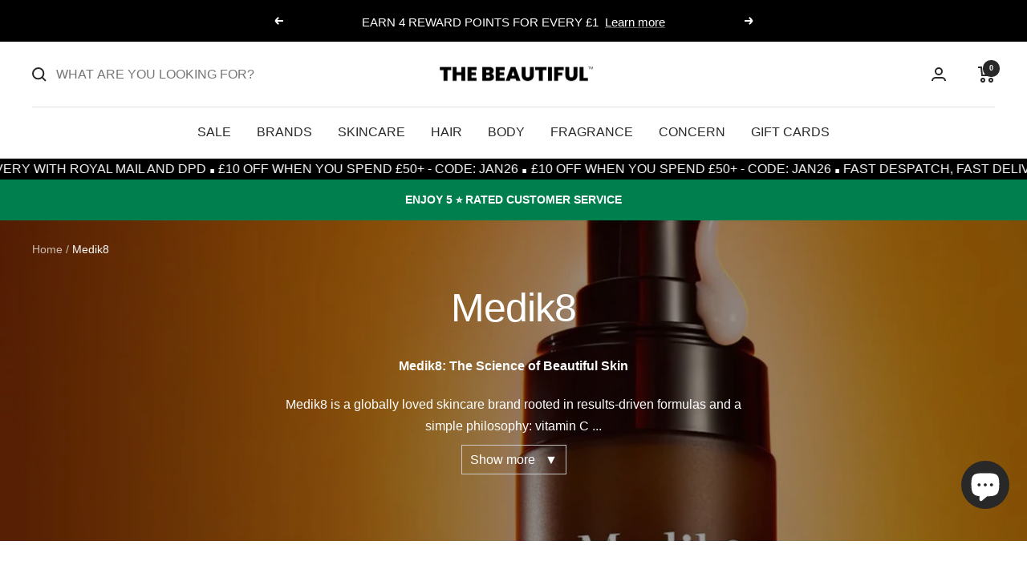

--- FILE ---
content_type: text/html; charset=utf-8
request_url: https://thebeautiful.co.uk/collections/medik8
body_size: 111524
content:
<!doctype html><html class="no-js" lang="en" dir="ltr">
  <head>
	<script src="//thebeautiful.co.uk/cdn/shop/files/pandectes-rules.js?v=12156023458795210184"></script>
	
	

    <meta name="google-site-verification" content="IEtLydm0cdeBwSS4ZXOqPMfYK-oI8KcwO9Qfoy874-I" />
    <meta charset="utf-8">
    <meta name="viewport" content="width=device-width, initial-scale=1.0, height=device-height, minimum-scale=1.0, maximum-scale=1.0">
    <meta name="theme-color" content="#ffffff">

    <title>Shop Medik8 Skincare</title><meta name="description" content="Shop Medik8 Skincare at The Beautiful™ - Enjoy Free Delivery + 5* Customer Service."><link rel="canonical" href="https://thebeautiful.co.uk/collections/medik8"><link rel="shortcut icon" href="//thebeautiful.co.uk/cdn/shop/files/G_96x96.jpg?v=1713348666" type="image/png"><link rel="preconnect" href="https://cdn.shopify.com">
    <link rel="dns-prefetch" href="https://productreviews.shopifycdn.com">
    <link rel="dns-prefetch" href="https://www.google-analytics.com"><link rel="preload" as="style" href="//thebeautiful.co.uk/cdn/shop/t/26/assets/theme.css?v=110448484260188562371753264050">
    <link rel="preload" as="script" href="//thebeautiful.co.uk/cdn/shop/t/26/assets/vendor.js?v=31715688253868339281700737882">
    <link rel="preload" as="script" href="//thebeautiful.co.uk/cdn/shop/t/26/assets/theme.js?v=110334674074585751711749478010">
    
<link rel="preload" as="image" media="(max-width: 740px)" imagesizes="100vw" imagesrcset="//thebeautiful.co.uk/cdn/shop/collections/Medik8_400x600_crop_center.webp?v=1752848426 400w, //thebeautiful.co.uk/cdn/shop/collections/Medik8_500x600_crop_center.webp?v=1752848426 500w, //thebeautiful.co.uk/cdn/shop/collections/Medik8_600x600_crop_center.webp?v=1752848426 600w, //thebeautiful.co.uk/cdn/shop/collections/Medik8_700x600_crop_center.webp?v=1752848426 700w, //thebeautiful.co.uk/cdn/shop/collections/Medik8_800x600_crop_center.webp?v=1752848426 800w, //thebeautiful.co.uk/cdn/shop/collections/Medik8_900x600_crop_center.webp?v=1752848426 900w, //thebeautiful.co.uk/cdn/shop/collections/Medik8_1000x600_crop_center.webp?v=1752848426 1000w
">
      <link rel="preload" as="image" media="(min-width: 741px)" imagesizes="100vw" imagesrcset="//thebeautiful.co.uk/cdn/shop/collections/Medik8_600x.webp?v=1752848426 600w, //thebeautiful.co.uk/cdn/shop/collections/Medik8_700x.webp?v=1752848426 700w, //thebeautiful.co.uk/cdn/shop/collections/Medik8_800x.webp?v=1752848426 800w, //thebeautiful.co.uk/cdn/shop/collections/Medik8_1000x.webp?v=1752848426 1000w, //thebeautiful.co.uk/cdn/shop/collections/Medik8_1200x.webp?v=1752848426 1200w, //thebeautiful.co.uk/cdn/shop/collections/Medik8_1400x.webp?v=1752848426 1400w, //thebeautiful.co.uk/cdn/shop/collections/Medik8_1500x.webp?v=1752848426 1500w
"><meta property="og:type" content="website">
  <meta property="og:title" content="Medik8"><meta property="og:image" content="http://thebeautiful.co.uk/cdn/shop/collections/Medik8.webp?v=1752848426">
  <meta property="og:image:secure_url" content="https://thebeautiful.co.uk/cdn/shop/collections/Medik8.webp?v=1752848426">
  <meta property="og:image:width" content="1500">
  <meta property="og:image:height" content="600"><meta property="og:description" content="Shop Medik8 Skincare at The Beautiful™ - Enjoy Free Delivery + 5* Customer Service."><meta property="og:url" content="https://thebeautiful.co.uk/collections/medik8">
<meta property="og:site_name" content="The Beautiful"><meta name="twitter:card" content="summary"><meta name="twitter:title" content="Medik8">
  <meta name="twitter:description" content="Medik8: The Science of Beautiful Skin Medik8 is a globally loved skincare brand rooted in results-driven formulas and a simple philosophy: vitamin C, sunscreen, and retinal are the ultimate skincare trio for radiant, youthful skin. Medik8 has redefined the skincare game by combining cutting-edge science with luxurious, easy-to-use products that fit seamlessly into your routine. Medik8 skincare covers everything your skin could need, think glow-boosting serums, deeply hydrating moisturisers, powerful cleansers, and innovative exfoliators. Whether you&#39;re tackling fine lines, hyperpigmentation, or just looking for that lit-from-within glow, Medik8 has the perfect solution. But let’s talk about their superstar product: Crystal Retinal. It&#39;s an absolute game-changer! This groundbreaking retinal serum is loved for its ability to deliver all the skin-renewing benefits of vitamin A without the irritation that can come with traditional retinoids. It&#39;s clinically proven to smooth, refine, and transform"><meta name="twitter:image" content="https://thebeautiful.co.uk/cdn/shop/collections/Medik8_1200x1200_crop_center.webp?v=1752848426">
  <meta name="twitter:image:alt" content="Medik8 Skincare">
    


  <script type="application/ld+json">
  {
    "@context": "https://schema.org",
    "@type": "BreadcrumbList",
  "itemListElement": [{
      "@type": "ListItem",
      "position": 1,
      "name": "Home",
      "item": "https://thebeautiful.co.uk"
    },{
          "@type": "ListItem",
          "position": 2,
          "name": "Medik8",
          "item": "https://thebeautiful.co.uk/collections/medik8"
        }]
  }
  </script>





  <script type="application/ld+json">
    {
      "@context": "http://schema.org",
      "@type": "Product",
      "brand": "The Beautiful",
      
        "description": "Medik8: The Science of Beautiful Skin\nMedik8 is a globally loved skincare brand rooted in results-driven formulas and a simple philosophy: vitamin C, sunscreen, and retinal are the ultimate skincare trio for radiant, youthful skin. Medik8 has redefined the skincare game by combining cutting-edge science with luxurious, easy-to-use products that fit seamlessly into your routine.\nMedik8 skincare covers everything your skin could need, think glow-boosting serums, deeply hydrating moisturisers, powerful cleansers, and innovative exfoliators. Whether you're tackling fine lines, hyperpigmentation, or just looking for that lit-from-within glow, Medik8 has the perfect solution.\nBut let’s talk about their superstar product: Crystal Retinal. It's an absolute game-changer! This groundbreaking retinal serum is loved for its ability to deliver all the skin-renewing benefits of vitamin A without the irritation that can come with traditional retinoids. It's clinically proven to smooth, refine, and transform skin, no wonder it’s a bestseller.\nWith Medik8, you're not just investing in skincare; you're investing in your skin's future. It’s time to experience the difference of skincare that truly delivers.",
      
      
        
        "image": {
          "@type": "ImageObject",
          "height": 600,
          "url": "https:\/\/thebeautiful.co.uk\/cdn\/shop\/collections\/Medik8_1500x.webp?v=1752848426",
          "width": 1500
        },
      
      "name": "Medik8",
      "offers": {
        
        
        "@type": "AggregateOffer",
        "offerCount": 13,
        "lowPrice": "8.00",
        "highPrice": "130.00",
        "priceCurrency": "GBP"
      }
    }
  </script>





<script type="application/ld+json">
  {
    "@context": "http://schema.org",
    "@type": "Organization",
    "name": "The Beautiful",
    "description": "Shop the world's best beauty buys at The Beautiful™. Handpicked favourites by industry insiders.",
    "url": "https:\/\/thebeautiful.co.uk",
    "sameAs": [
      null,
      null,
      null,
      null,
      "https:\/\/www.facebook.com\/thebeautifuluk\/",
      null,
      null,
      "https:\/\/www.instagram.com\/thebeautifuluk\/",
      null,
      "",
      null,
      null,
      null,
      "",
      "",
      "",
      "",
      "",
      "",
      null,
      "",
      "",
      null,
      ""
    ],
    
    "telephone": "(+44) 01483 906 802",
    "address": {
      "@type": "PostalAddress",
      "streetAddress": "Unit 5 Williams Court, Littlemead Industrial Estate, Cranleigh",
      "addressCountry": "GB",
      "postalCode": "GU6 8NE"
    }
  }
</script>
    <style>
  /* Typography (heading) */
  

/* Typography (body) */
  



:root {--heading-color: 40, 40, 40;
    --text-color: 40, 40, 40;
    --background: 255, 255, 255;
    --secondary-background: 245, 245, 245;
    --border-color: 223, 223, 223;
    --border-color-darker: 169, 169, 169;
    --success-color: 46, 158, 123;
    --success-background: 213, 236, 229;
    --error-color: 222, 42, 42;
    --error-background: 253, 240, 240;
    --primary-button-background: 40, 40, 40;
    --primary-button-text-color: 255, 255, 255;
    --secondary-button-background: 0, 0, 0;
    --secondary-button-text-color: 255, 255, 255;
    --product-star-rating: 46, 158, 123;
    --product-on-sale-accent: 222, 42, 42;
    --product-sold-out-accent: 240, 213, 215;
    --product-custom-label-background: 240, 213, 215;
    --product-custom-label-text-color: 0, 0, 0;
    --product-custom-label-2-background: 240, 213, 215;
    --product-custom-label-2-text-color: 0, 0, 0;
    --product-low-stock-text-color: 222, 42, 42;
    --product-in-stock-text-color: 46, 158, 123;
    --loading-bar-background: 40, 40, 40;

    /* We duplicate some "base" colors as root colors, which is useful to use on drawer elements or popover without. Those should not be overridden to avoid issues */
    --root-heading-color: 40, 40, 40;
    --root-text-color: 40, 40, 40;
    --root-background: 255, 255, 255;
    --root-border-color: 223, 223, 223;
    --root-primary-button-background: 40, 40, 40;
    --root-primary-button-text-color: 255, 255, 255;

    --base-font-size: 16px;
    --heading-font-family: Helvetica, Arial, sans-serif;
    --heading-font-weight: 400;
    --heading-font-style: normal;
    --heading-text-transform: normal;
    --text-font-family: Helvetica, Arial, sans-serif;
    --text-font-weight: 400;
    --text-font-style: normal;
    --text-font-bold-weight: 700;

    /* Typography (font size) */
    --heading-xxsmall-font-size: 10px;
    --heading-xsmall-font-size: 10px;
    --heading-small-font-size: 11px;
    --heading-large-font-size: 32px;
    --heading-h1-font-size: 32px;
    --heading-h2-font-size: 28px;
    --heading-h3-font-size: 26px;
    --heading-h4-font-size: 22px;
    --heading-h5-font-size: 18px;
    --heading-h6-font-size: 16px;

    /* Control the look and feel of the theme by changing radius of various elements */
    --button-border-radius: 6px;
    --block-border-radius: 0px;
    --block-border-radius-reduced: 0px;
    --color-swatch-border-radius: 0px;

    /* Button size */
    --button-height: 48px;
    --button-small-height: 40px;

    /* Form related */
    --form-input-field-height: 48px;
    --form-input-gap: 16px;
    --form-submit-margin: 24px;

    /* Product listing related variables */
    --product-list-block-spacing: 32px;

    /* Video related */
    --play-button-background: 255, 255, 255;
    --play-button-arrow: 40, 40, 40;

    /* RTL support */
    --transform-logical-flip: 1;
    --transform-origin-start: left;
    --transform-origin-end: right;

    /* Other */
    --zoom-cursor-svg-url: url(//thebeautiful.co.uk/cdn/shop/t/26/assets/zoom-cursor.svg?v=80511025597995649441700737891);
    --arrow-right-svg-url: url(//thebeautiful.co.uk/cdn/shop/t/26/assets/arrow-right.svg?v=40046868119262634591700737891);
    --arrow-left-svg-url: url(//thebeautiful.co.uk/cdn/shop/t/26/assets/arrow-left.svg?v=158856395986752206651700737891);

    /* Some useful variables that we can reuse in our CSS. Some explanation are needed for some of them:
       - container-max-width-minus-gutters: represents the container max width without the edge gutters
       - container-outer-width: considering the screen width, represent all the space outside the container
       - container-outer-margin: same as container-outer-width but get set to 0 inside a container
       - container-inner-width: the effective space inside the container (minus gutters)
       - grid-column-width: represents the width of a single column of the grid
       - vertical-breather: this is a variable that defines the global "spacing" between sections, and inside the section
                            to create some "breath" and minimum spacing
     */
    --container-max-width: 1600px;
    --container-gutter: 24px;
    --container-max-width-minus-gutters: calc(var(--container-max-width) - (var(--container-gutter)) * 2);
    --container-outer-width: max(calc((100vw - var(--container-max-width-minus-gutters)) / 2), var(--container-gutter));
    --container-outer-margin: var(--container-outer-width);
    --container-inner-width: calc(100vw - var(--container-outer-width) * 2);

    --grid-column-count: 10;
    --grid-gap: 24px;
    --grid-column-width: calc((100vw - var(--container-outer-width) * 2 - var(--grid-gap) * (var(--grid-column-count) - 1)) / var(--grid-column-count));

    --vertical-breather: 48px;
    --vertical-breather-tight: 48px;

    /* Shopify related variables */
    --payment-terms-background-color: #ffffff;
  }

  @media screen and (min-width: 741px) {
    :root {
      --container-gutter: 40px;
      --grid-column-count: 20;
      --vertical-breather: 64px;
      --vertical-breather-tight: 64px;

      /* Typography (font size) */
      --heading-xsmall-font-size: 11px;
      --heading-small-font-size: 12px;
      --heading-large-font-size: 48px;
      --heading-h1-font-size: 48px;
      --heading-h2-font-size: 36px;
      --heading-h3-font-size: 30px;
      --heading-h4-font-size: 22px;
      --heading-h5-font-size: 18px;
      --heading-h6-font-size: 16px;

      /* Form related */
      --form-input-field-height: 52px;
      --form-submit-margin: 32px;

      /* Button size */
      --button-height: 52px;
      --button-small-height: 44px;
    }
  }

  @media screen and (min-width: 1200px) {
    :root {
      --vertical-breather: 80px;
      --vertical-breather-tight: 64px;
      --product-list-block-spacing: 48px;

      /* Typography */
      --heading-large-font-size: 58px;
      --heading-h1-font-size: 50px;
      --heading-h2-font-size: 44px;
      --heading-h3-font-size: 32px;
      --heading-h4-font-size: 26px;
      --heading-h5-font-size: 22px;
      --heading-h6-font-size: 16px;
    }
  }

  @media screen and (min-width: 1600px) {
    :root {
      --vertical-breather: 90px;
      --vertical-breather-tight: 64px;
    }
  }
</style>
    <script>
  // This allows to expose several variables to the global scope, to be used in scripts
  window.themeVariables = {
    settings: {
      direction: "ltr",
      pageType: "collection",
      cartCount: 0,
      moneyFormat: "\u003cspan class=money\u003e£{{amount}}\u003c\/span\u003e",
      moneyWithCurrencyFormat: "\u003cspan class=money\u003e£{{amount}} GBP\u003c\/span\u003e",
      showVendor: false,
      discountMode: "saving",
      currencyCodeEnabled: true,
      searchMode: "product,article,page,collection",
      searchUnavailableProducts: "last",
      cartType: "drawer",
      cartCurrency: "GBP",
      mobileZoomFactor: 2.5
    },

    routes: {
      host: "thebeautiful.co.uk",
      rootUrl: "\/",
      rootUrlWithoutSlash: '',
      cartUrl: "\/cart",
      cartAddUrl: "\/cart\/add",
      cartChangeUrl: "\/cart\/change",
      searchUrl: "\/search",
      predictiveSearchUrl: "\/search\/suggest",
      productRecommendationsUrl: "\/recommendations\/products"
    },

    strings: {
      accessibilityDelete: "Delete",
      accessibilityClose: "Close",
      collectionSoldOut: "Sold out",
      collectionDiscount: "Save @savings@",
      productSalePrice: "Sale price",
      productRegularPrice: "Regular price",
      productFormUnavailable: "Unavailable",
      productFormSoldOut: "Sold out",
      productFormPreOrder: "Pre-order",
      productFormAddToCart: "Add to cart",
      searchNoResults: "No results could be found.",
      searchNewSearch: "New search",
      searchProducts: "Products",
      searchArticles: "Journal",
      searchPages: "Pages",
      searchCollections: "Collections",
      cartViewCart: "View cart",
      cartItemAdded: "Item added to your cart!",
      cartItemAddedShort: "Added to your cart!",
      cartAddOrderNote: "Add a Gift Message",
      cartEditOrderNote: "Edit order note",
      shippingEstimatorNoResults: "Sorry, we do not ship to your address.",
      shippingEstimatorOneResult: "There is one shipping rate for your address:",
      shippingEstimatorMultipleResults: "There are several shipping rates for your address:",
      shippingEstimatorError: "One or more error occurred while retrieving shipping rates:"
    },

    libs: {
      flickity: "\/\/thebeautiful.co.uk\/cdn\/shop\/t\/26\/assets\/flickity.js?v=176646718982628074891700737882",
      photoswipe: "\/\/thebeautiful.co.uk\/cdn\/shop\/t\/26\/assets\/photoswipe.js?v=132268647426145925301700737888",
      qrCode: "\/\/thebeautiful.co.uk\/cdn\/shopifycloud\/storefront\/assets\/themes_support\/vendor\/qrcode-3f2b403b.js"
    },

    breakpoints: {
      phone: 'screen and (max-width: 740px)',
      tablet: 'screen and (min-width: 741px) and (max-width: 999px)',
      tabletAndUp: 'screen and (min-width: 741px)',
      pocket: 'screen and (max-width: 999px)',
      lap: 'screen and (min-width: 1000px) and (max-width: 1199px)',
      lapAndUp: 'screen and (min-width: 1000px)',
      desktop: 'screen and (min-width: 1200px)',
      wide: 'screen and (min-width: 1400px)'
    }
  };

  if ('noModule' in HTMLScriptElement.prototype) {
    // Old browsers (like IE) that does not support module will be considered as if not executing JS at all
    document.documentElement.className = document.documentElement.className.replace('no-js', 'js');

    requestAnimationFrame(() => {
      const viewportHeight = (window.visualViewport ? window.visualViewport.height : document.documentElement.clientHeight);
      document.documentElement.style.setProperty('--window-height',viewportHeight + 'px');
    });
  }</script>

    <link rel="stylesheet" href="//thebeautiful.co.uk/cdn/shop/t/26/assets/theme.css?v=110448484260188562371753264050">

    <script src="//thebeautiful.co.uk/cdn/shop/t/26/assets/vendor.js?v=31715688253868339281700737882" defer></script>
    <script src="//thebeautiful.co.uk/cdn/shop/t/26/assets/theme.js?v=110334674074585751711749478010" defer></script>
    <script src="//thebeautiful.co.uk/cdn/shop/t/26/assets/custom.js?v=83952537360087774011752834001" defer></script>
    <script type="text/javascript" async src="//widget.trustpilot.com/bootstrap/v5/tp.widget.bootstrap.min.js"></script> 

    <script>window.performance && window.performance.mark && window.performance.mark('shopify.content_for_header.start');</script><meta name="facebook-domain-verification" content="gv9nenfpm7udkunuas3c1qbe8bhuid">
<meta id="shopify-digital-wallet" name="shopify-digital-wallet" content="/7935983674/digital_wallets/dialog">
<meta name="shopify-checkout-api-token" content="2e46c55517f3a42e1f6528197d537bda">
<meta id="in-context-paypal-metadata" data-shop-id="7935983674" data-venmo-supported="false" data-environment="production" data-locale="en_US" data-paypal-v4="true" data-currency="GBP">
<link rel="alternate" type="application/atom+xml" title="Feed" href="/collections/medik8.atom" />
<link rel="alternate" hreflang="x-default" href="https://thebeautiful.co.uk/collections/medik8">
<link rel="alternate" hreflang="en" href="https://thebeautiful.co.uk/collections/medik8">
<link rel="alternate" hreflang="en-CN" href="https://cn.thebeautiful.co.uk/collections/medik8">
<link rel="alternate" hreflang="en-HK" href="https://cn.thebeautiful.co.uk/collections/medik8">
<link rel="alternate" hreflang="fr-FR" href="https://fr.thebeautiful.co.uk/collections/medik8">
<link rel="alternate" hreflang="en-FR" href="https://fr.thebeautiful.co.uk/en/collections/medik8">
<link rel="alternate" hreflang="de-DE" href="https://de.thebeautiful.co.uk/collections/medik8">
<link rel="alternate" hreflang="en-DE" href="https://de.thebeautiful.co.uk/en/collections/medik8">
<link rel="alternate" hreflang="en-KR" href="https://thebeautiful.kr/collections/medik8">
<link rel="alternate" hreflang="en-TW" href="https://thebeautiful.tw/collections/medik8">
<link rel="alternate" type="application/json+oembed" href="https://thebeautiful.co.uk/collections/medik8.oembed">
<script async="async" src="/checkouts/internal/preloads.js?locale=en-GB"></script>
<link rel="preconnect" href="https://shop.app" crossorigin="anonymous">
<script async="async" src="https://shop.app/checkouts/internal/preloads.js?locale=en-GB&shop_id=7935983674" crossorigin="anonymous"></script>
<script id="apple-pay-shop-capabilities" type="application/json">{"shopId":7935983674,"countryCode":"GB","currencyCode":"GBP","merchantCapabilities":["supports3DS"],"merchantId":"gid:\/\/shopify\/Shop\/7935983674","merchantName":"The Beautiful","requiredBillingContactFields":["postalAddress","email","phone"],"requiredShippingContactFields":["postalAddress","email","phone"],"shippingType":"shipping","supportedNetworks":["visa","maestro","masterCard","amex","discover","elo"],"total":{"type":"pending","label":"The Beautiful","amount":"1.00"},"shopifyPaymentsEnabled":true,"supportsSubscriptions":true}</script>
<script id="shopify-features" type="application/json">{"accessToken":"2e46c55517f3a42e1f6528197d537bda","betas":["rich-media-storefront-analytics"],"domain":"thebeautiful.co.uk","predictiveSearch":true,"shopId":7935983674,"locale":"en"}</script>
<script>var Shopify = Shopify || {};
Shopify.shop = "beautiful-the-beauty.myshopify.com";
Shopify.locale = "en";
Shopify.currency = {"active":"GBP","rate":"1.0"};
Shopify.country = "GB";
Shopify.theme = {"name":"Focal MageCloud\/main","id":133577048255,"schema_name":"Focal","schema_version":"8.7.7","theme_store_id":null,"role":"main"};
Shopify.theme.handle = "null";
Shopify.theme.style = {"id":null,"handle":null};
Shopify.cdnHost = "thebeautiful.co.uk/cdn";
Shopify.routes = Shopify.routes || {};
Shopify.routes.root = "/";</script>
<script type="module">!function(o){(o.Shopify=o.Shopify||{}).modules=!0}(window);</script>
<script>!function(o){function n(){var o=[];function n(){o.push(Array.prototype.slice.apply(arguments))}return n.q=o,n}var t=o.Shopify=o.Shopify||{};t.loadFeatures=n(),t.autoloadFeatures=n()}(window);</script>
<script>
  window.ShopifyPay = window.ShopifyPay || {};
  window.ShopifyPay.apiHost = "shop.app\/pay";
  window.ShopifyPay.redirectState = null;
</script>
<script id="shop-js-analytics" type="application/json">{"pageType":"collection"}</script>
<script defer="defer" async type="module" src="//thebeautiful.co.uk/cdn/shopifycloud/shop-js/modules/v2/client.init-shop-cart-sync_C5BV16lS.en.esm.js"></script>
<script defer="defer" async type="module" src="//thebeautiful.co.uk/cdn/shopifycloud/shop-js/modules/v2/chunk.common_CygWptCX.esm.js"></script>
<script type="module">
  await import("//thebeautiful.co.uk/cdn/shopifycloud/shop-js/modules/v2/client.init-shop-cart-sync_C5BV16lS.en.esm.js");
await import("//thebeautiful.co.uk/cdn/shopifycloud/shop-js/modules/v2/chunk.common_CygWptCX.esm.js");

  window.Shopify.SignInWithShop?.initShopCartSync?.({"fedCMEnabled":true,"windoidEnabled":true});

</script>
<script>
  window.Shopify = window.Shopify || {};
  if (!window.Shopify.featureAssets) window.Shopify.featureAssets = {};
  window.Shopify.featureAssets['shop-js'] = {"shop-cart-sync":["modules/v2/client.shop-cart-sync_ZFArdW7E.en.esm.js","modules/v2/chunk.common_CygWptCX.esm.js"],"init-fed-cm":["modules/v2/client.init-fed-cm_CmiC4vf6.en.esm.js","modules/v2/chunk.common_CygWptCX.esm.js"],"shop-button":["modules/v2/client.shop-button_tlx5R9nI.en.esm.js","modules/v2/chunk.common_CygWptCX.esm.js"],"shop-cash-offers":["modules/v2/client.shop-cash-offers_DOA2yAJr.en.esm.js","modules/v2/chunk.common_CygWptCX.esm.js","modules/v2/chunk.modal_D71HUcav.esm.js"],"init-windoid":["modules/v2/client.init-windoid_sURxWdc1.en.esm.js","modules/v2/chunk.common_CygWptCX.esm.js"],"shop-toast-manager":["modules/v2/client.shop-toast-manager_ClPi3nE9.en.esm.js","modules/v2/chunk.common_CygWptCX.esm.js"],"init-shop-email-lookup-coordinator":["modules/v2/client.init-shop-email-lookup-coordinator_B8hsDcYM.en.esm.js","modules/v2/chunk.common_CygWptCX.esm.js"],"init-shop-cart-sync":["modules/v2/client.init-shop-cart-sync_C5BV16lS.en.esm.js","modules/v2/chunk.common_CygWptCX.esm.js"],"avatar":["modules/v2/client.avatar_BTnouDA3.en.esm.js"],"pay-button":["modules/v2/client.pay-button_FdsNuTd3.en.esm.js","modules/v2/chunk.common_CygWptCX.esm.js"],"init-customer-accounts":["modules/v2/client.init-customer-accounts_DxDtT_ad.en.esm.js","modules/v2/client.shop-login-button_C5VAVYt1.en.esm.js","modules/v2/chunk.common_CygWptCX.esm.js","modules/v2/chunk.modal_D71HUcav.esm.js"],"init-shop-for-new-customer-accounts":["modules/v2/client.init-shop-for-new-customer-accounts_ChsxoAhi.en.esm.js","modules/v2/client.shop-login-button_C5VAVYt1.en.esm.js","modules/v2/chunk.common_CygWptCX.esm.js","modules/v2/chunk.modal_D71HUcav.esm.js"],"shop-login-button":["modules/v2/client.shop-login-button_C5VAVYt1.en.esm.js","modules/v2/chunk.common_CygWptCX.esm.js","modules/v2/chunk.modal_D71HUcav.esm.js"],"init-customer-accounts-sign-up":["modules/v2/client.init-customer-accounts-sign-up_CPSyQ0Tj.en.esm.js","modules/v2/client.shop-login-button_C5VAVYt1.en.esm.js","modules/v2/chunk.common_CygWptCX.esm.js","modules/v2/chunk.modal_D71HUcav.esm.js"],"shop-follow-button":["modules/v2/client.shop-follow-button_Cva4Ekp9.en.esm.js","modules/v2/chunk.common_CygWptCX.esm.js","modules/v2/chunk.modal_D71HUcav.esm.js"],"checkout-modal":["modules/v2/client.checkout-modal_BPM8l0SH.en.esm.js","modules/v2/chunk.common_CygWptCX.esm.js","modules/v2/chunk.modal_D71HUcav.esm.js"],"lead-capture":["modules/v2/client.lead-capture_Bi8yE_yS.en.esm.js","modules/v2/chunk.common_CygWptCX.esm.js","modules/v2/chunk.modal_D71HUcav.esm.js"],"shop-login":["modules/v2/client.shop-login_D6lNrXab.en.esm.js","modules/v2/chunk.common_CygWptCX.esm.js","modules/v2/chunk.modal_D71HUcav.esm.js"],"payment-terms":["modules/v2/client.payment-terms_CZxnsJam.en.esm.js","modules/v2/chunk.common_CygWptCX.esm.js","modules/v2/chunk.modal_D71HUcav.esm.js"]};
</script>
<script>(function() {
  var isLoaded = false;
  function asyncLoad() {
    if (isLoaded) return;
    isLoaded = true;
    var urls = ["https:\/\/ecommplugins-scripts.trustpilot.com\/v2.1\/js\/header.min.js?settings=eyJrZXkiOiJUTlFRRjFTREpYYjJ0dkxjIiwicyI6Im5vbmUifQ==\u0026shop=beautiful-the-beauty.myshopify.com","https:\/\/ecommplugins-trustboxsettings.trustpilot.com\/beautiful-the-beauty.myshopify.com.js?settings=1738082010805\u0026shop=beautiful-the-beauty.myshopify.com"];
    for (var i = 0; i < urls.length; i++) {
      var s = document.createElement('script');
      s.type = 'text/javascript';
      s.async = true;
      s.src = urls[i];
      var x = document.getElementsByTagName('script')[0];
      x.parentNode.insertBefore(s, x);
    }
  };
  if(window.attachEvent) {
    window.attachEvent('onload', asyncLoad);
  } else {
    window.addEventListener('load', asyncLoad, false);
  }
})();</script>
<script id="__st">var __st={"a":7935983674,"offset":0,"reqid":"68f6df9b-f20d-40df-a504-5e618b4233a0-1768696196","pageurl":"thebeautiful.co.uk\/collections\/medik8","u":"39a9e8c05757","p":"collection","rtyp":"collection","rid":286954881215};</script>
<script>window.ShopifyPaypalV4VisibilityTracking = true;</script>
<script id="captcha-bootstrap">!function(){'use strict';const t='contact',e='account',n='new_comment',o=[[t,t],['blogs',n],['comments',n],[t,'customer']],c=[[e,'customer_login'],[e,'guest_login'],[e,'recover_customer_password'],[e,'create_customer']],r=t=>t.map((([t,e])=>`form[action*='/${t}']:not([data-nocaptcha='true']) input[name='form_type'][value='${e}']`)).join(','),a=t=>()=>t?[...document.querySelectorAll(t)].map((t=>t.form)):[];function s(){const t=[...o],e=r(t);return a(e)}const i='password',u='form_key',d=['recaptcha-v3-token','g-recaptcha-response','h-captcha-response',i],f=()=>{try{return window.sessionStorage}catch{return}},m='__shopify_v',_=t=>t.elements[u];function p(t,e,n=!1){try{const o=window.sessionStorage,c=JSON.parse(o.getItem(e)),{data:r}=function(t){const{data:e,action:n}=t;return t[m]||n?{data:e,action:n}:{data:t,action:n}}(c);for(const[e,n]of Object.entries(r))t.elements[e]&&(t.elements[e].value=n);n&&o.removeItem(e)}catch(o){console.error('form repopulation failed',{error:o})}}const l='form_type',E='cptcha';function T(t){t.dataset[E]=!0}const w=window,h=w.document,L='Shopify',v='ce_forms',y='captcha';let A=!1;((t,e)=>{const n=(g='f06e6c50-85a8-45c8-87d0-21a2b65856fe',I='https://cdn.shopify.com/shopifycloud/storefront-forms-hcaptcha/ce_storefront_forms_captcha_hcaptcha.v1.5.2.iife.js',D={infoText:'Protected by hCaptcha',privacyText:'Privacy',termsText:'Terms'},(t,e,n)=>{const o=w[L][v],c=o.bindForm;if(c)return c(t,g,e,D).then(n);var r;o.q.push([[t,g,e,D],n]),r=I,A||(h.body.append(Object.assign(h.createElement('script'),{id:'captcha-provider',async:!0,src:r})),A=!0)});var g,I,D;w[L]=w[L]||{},w[L][v]=w[L][v]||{},w[L][v].q=[],w[L][y]=w[L][y]||{},w[L][y].protect=function(t,e){n(t,void 0,e),T(t)},Object.freeze(w[L][y]),function(t,e,n,w,h,L){const[v,y,A,g]=function(t,e,n){const i=e?o:[],u=t?c:[],d=[...i,...u],f=r(d),m=r(i),_=r(d.filter((([t,e])=>n.includes(e))));return[a(f),a(m),a(_),s()]}(w,h,L),I=t=>{const e=t.target;return e instanceof HTMLFormElement?e:e&&e.form},D=t=>v().includes(t);t.addEventListener('submit',(t=>{const e=I(t);if(!e)return;const n=D(e)&&!e.dataset.hcaptchaBound&&!e.dataset.recaptchaBound,o=_(e),c=g().includes(e)&&(!o||!o.value);(n||c)&&t.preventDefault(),c&&!n&&(function(t){try{if(!f())return;!function(t){const e=f();if(!e)return;const n=_(t);if(!n)return;const o=n.value;o&&e.removeItem(o)}(t);const e=Array.from(Array(32),(()=>Math.random().toString(36)[2])).join('');!function(t,e){_(t)||t.append(Object.assign(document.createElement('input'),{type:'hidden',name:u})),t.elements[u].value=e}(t,e),function(t,e){const n=f();if(!n)return;const o=[...t.querySelectorAll(`input[type='${i}']`)].map((({name:t})=>t)),c=[...d,...o],r={};for(const[a,s]of new FormData(t).entries())c.includes(a)||(r[a]=s);n.setItem(e,JSON.stringify({[m]:1,action:t.action,data:r}))}(t,e)}catch(e){console.error('failed to persist form',e)}}(e),e.submit())}));const S=(t,e)=>{t&&!t.dataset[E]&&(n(t,e.some((e=>e===t))),T(t))};for(const o of['focusin','change'])t.addEventListener(o,(t=>{const e=I(t);D(e)&&S(e,y())}));const B=e.get('form_key'),M=e.get(l),P=B&&M;t.addEventListener('DOMContentLoaded',(()=>{const t=y();if(P)for(const e of t)e.elements[l].value===M&&p(e,B);[...new Set([...A(),...v().filter((t=>'true'===t.dataset.shopifyCaptcha))])].forEach((e=>S(e,t)))}))}(h,new URLSearchParams(w.location.search),n,t,e,['guest_login'])})(!0,!0)}();</script>
<script integrity="sha256-4kQ18oKyAcykRKYeNunJcIwy7WH5gtpwJnB7kiuLZ1E=" data-source-attribution="shopify.loadfeatures" defer="defer" src="//thebeautiful.co.uk/cdn/shopifycloud/storefront/assets/storefront/load_feature-a0a9edcb.js" crossorigin="anonymous"></script>
<script crossorigin="anonymous" defer="defer" src="//thebeautiful.co.uk/cdn/shopifycloud/storefront/assets/shopify_pay/storefront-65b4c6d7.js?v=20250812"></script>
<script data-source-attribution="shopify.dynamic_checkout.dynamic.init">var Shopify=Shopify||{};Shopify.PaymentButton=Shopify.PaymentButton||{isStorefrontPortableWallets:!0,init:function(){window.Shopify.PaymentButton.init=function(){};var t=document.createElement("script");t.src="https://thebeautiful.co.uk/cdn/shopifycloud/portable-wallets/latest/portable-wallets.en.js",t.type="module",document.head.appendChild(t)}};
</script>
<script data-source-attribution="shopify.dynamic_checkout.buyer_consent">
  function portableWalletsHideBuyerConsent(e){var t=document.getElementById("shopify-buyer-consent"),n=document.getElementById("shopify-subscription-policy-button");t&&n&&(t.classList.add("hidden"),t.setAttribute("aria-hidden","true"),n.removeEventListener("click",e))}function portableWalletsShowBuyerConsent(e){var t=document.getElementById("shopify-buyer-consent"),n=document.getElementById("shopify-subscription-policy-button");t&&n&&(t.classList.remove("hidden"),t.removeAttribute("aria-hidden"),n.addEventListener("click",e))}window.Shopify?.PaymentButton&&(window.Shopify.PaymentButton.hideBuyerConsent=portableWalletsHideBuyerConsent,window.Shopify.PaymentButton.showBuyerConsent=portableWalletsShowBuyerConsent);
</script>
<script data-source-attribution="shopify.dynamic_checkout.cart.bootstrap">document.addEventListener("DOMContentLoaded",(function(){function t(){return document.querySelector("shopify-accelerated-checkout-cart, shopify-accelerated-checkout")}if(t())Shopify.PaymentButton.init();else{new MutationObserver((function(e,n){t()&&(Shopify.PaymentButton.init(),n.disconnect())})).observe(document.body,{childList:!0,subtree:!0})}}));
</script>
<link id="shopify-accelerated-checkout-styles" rel="stylesheet" media="screen" href="https://thebeautiful.co.uk/cdn/shopifycloud/portable-wallets/latest/accelerated-checkout-backwards-compat.css" crossorigin="anonymous">
<style id="shopify-accelerated-checkout-cart">
        #shopify-buyer-consent {
  margin-top: 1em;
  display: inline-block;
  width: 100%;
}

#shopify-buyer-consent.hidden {
  display: none;
}

#shopify-subscription-policy-button {
  background: none;
  border: none;
  padding: 0;
  text-decoration: underline;
  font-size: inherit;
  cursor: pointer;
}

#shopify-subscription-policy-button::before {
  box-shadow: none;
}

      </style>

<script>window.performance && window.performance.mark && window.performance.mark('shopify.content_for_header.end');</script>
    
	  <style type='text/css'>
  .baCountry{width:30px;height:20px;display:inline-block;vertical-align:middle;margin-right:6px;background-size:30px!important;border-radius:4px;background-repeat:no-repeat}
  .baCountry-traditional .baCountry{background-image:url(https://cdn.shopify.com/s/files/1/0194/1736/6592/t/1/assets/ba-flags.png?=14261939516959647149);height:19px!important}
  .baCountry-modern .baCountry{background-image:url(https://cdn.shopify.com/s/files/1/0194/1736/6592/t/1/assets/ba-flags.png?=14261939516959647149)}
  .baCountry-NO-FLAG{background-position:0 0}.baCountry-AD{background-position:0 -20px}.baCountry-AED{background-position:0 -40px}.baCountry-AFN{background-position:0 -60px}.baCountry-AG{background-position:0 -80px}.baCountry-AI{background-position:0 -100px}.baCountry-ALL{background-position:0 -120px}.baCountry-AMD{background-position:0 -140px}.baCountry-AOA{background-position:0 -160px}.baCountry-ARS{background-position:0 -180px}.baCountry-AS{background-position:0 -200px}.baCountry-AT{background-position:0 -220px}.baCountry-AUD{background-position:0 -240px}.baCountry-AWG{background-position:0 -260px}.baCountry-AZN{background-position:0 -280px}.baCountry-BAM{background-position:0 -300px}.baCountry-BBD{background-position:0 -320px}.baCountry-BDT{background-position:0 -340px}.baCountry-BE{background-position:0 -360px}.baCountry-BF{background-position:0 -380px}.baCountry-BGN{background-position:0 -400px}.baCountry-BHD{background-position:0 -420px}.baCountry-BIF{background-position:0 -440px}.baCountry-BJ{background-position:0 -460px}.baCountry-BMD{background-position:0 -480px}.baCountry-BND{background-position:0 -500px}.baCountry-BOB{background-position:0 -520px}.baCountry-BRL{background-position:0 -540px}.baCountry-BSD{background-position:0 -560px}.baCountry-BTN{background-position:0 -580px}.baCountry-BWP{background-position:0 -600px}.baCountry-BYN{background-position:0 -620px}.baCountry-BZD{background-position:0 -640px}.baCountry-CAD{background-position:0 -660px}.baCountry-CC{background-position:0 -680px}.baCountry-CDF{background-position:0 -700px}.baCountry-CG{background-position:0 -720px}.baCountry-CHF{background-position:0 -740px}.baCountry-CI{background-position:0 -760px}.baCountry-CK{background-position:0 -780px}.baCountry-CLP{background-position:0 -800px}.baCountry-CM{background-position:0 -820px}.baCountry-CNY{background-position:0 -840px}.baCountry-COP{background-position:0 -860px}.baCountry-CRC{background-position:0 -880px}.baCountry-CU{background-position:0 -900px}.baCountry-CX{background-position:0 -920px}.baCountry-CY{background-position:0 -940px}.baCountry-CZK{background-position:0 -960px}.baCountry-DE{background-position:0 -980px}.baCountry-DJF{background-position:0 -1000px}.baCountry-DKK{background-position:0 -1020px}.baCountry-DM{background-position:0 -1040px}.baCountry-DOP{background-position:0 -1060px}.baCountry-DZD{background-position:0 -1080px}.baCountry-EC{background-position:0 -1100px}.baCountry-EE{background-position:0 -1120px}.baCountry-EGP{background-position:0 -1140px}.baCountry-ER{background-position:0 -1160px}.baCountry-ES{background-position:0 -1180px}.baCountry-ETB{background-position:0 -1200px}.baCountry-EUR{background-position:0 -1220px}.baCountry-FI{background-position:0 -1240px}.baCountry-FJD{background-position:0 -1260px}.baCountry-FKP{background-position:0 -1280px}.baCountry-FO{background-position:0 -1300px}.baCountry-FR{background-position:0 -1320px}.baCountry-GA{background-position:0 -1340px}.baCountry-GBP{background-position:0 -1360px}.baCountry-GD{background-position:0 -1380px}.baCountry-GEL{background-position:0 -1400px}.baCountry-GHS{background-position:0 -1420px}.baCountry-GIP{background-position:0 -1440px}.baCountry-GL{background-position:0 -1460px}.baCountry-GMD{background-position:0 -1480px}.baCountry-GNF{background-position:0 -1500px}.baCountry-GQ{background-position:0 -1520px}.baCountry-GR{background-position:0 -1540px}.baCountry-GTQ{background-position:0 -1560px}.baCountry-GU{background-position:0 -1580px}.baCountry-GW{background-position:0 -1600px}.baCountry-HKD{background-position:0 -1620px}.baCountry-HNL{background-position:0 -1640px}.baCountry-HRK{background-position:0 -1660px}.baCountry-HTG{background-position:0 -1680px}.baCountry-HUF{background-position:0 -1700px}.baCountry-IDR{background-position:0 -1720px}.baCountry-IE{background-position:0 -1740px}.baCountry-ILS{background-position:0 -1760px}.baCountry-INR{background-position:0 -1780px}.baCountry-IO{background-position:0 -1800px}.baCountry-IQD{background-position:0 -1820px}.baCountry-IRR{background-position:0 -1840px}.baCountry-ISK{background-position:0 -1860px}.baCountry-IT{background-position:0 -1880px}.baCountry-JMD{background-position:0 -1900px}.baCountry-JOD{background-position:0 -1920px}.baCountry-JPY{background-position:0 -1940px}.baCountry-KES{background-position:0 -1960px}.baCountry-KGS{background-position:0 -1980px}.baCountry-KHR{background-position:0 -2000px}.baCountry-KI{background-position:0 -2020px}.baCountry-KMF{background-position:0 -2040px}.baCountry-KN{background-position:0 -2060px}.baCountry-KP{background-position:0 -2080px}.baCountry-KRW{background-position:0 -2100px}.baCountry-KWD{background-position:0 -2120px}.baCountry-KYD{background-position:0 -2140px}.baCountry-KZT{background-position:0 -2160px}.baCountry-LBP{background-position:0 -2180px}.baCountry-LI{background-position:0 -2200px}.baCountry-LKR{background-position:0 -2220px}.baCountry-LRD{background-position:0 -2240px}.baCountry-LSL{background-position:0 -2260px}.baCountry-LT{background-position:0 -2280px}.baCountry-LU{background-position:0 -2300px}.baCountry-LV{background-position:0 -2320px}.baCountry-LYD{background-position:0 -2340px}.baCountry-MAD{background-position:0 -2360px}.baCountry-MC{background-position:0 -2380px}.baCountry-MDL{background-position:0 -2400px}.baCountry-ME{background-position:0 -2420px}.baCountry-MGA{background-position:0 -2440px}.baCountry-MKD{background-position:0 -2460px}.baCountry-ML{background-position:0 -2480px}.baCountry-MMK{background-position:0 -2500px}.baCountry-MN{background-position:0 -2520px}.baCountry-MOP{background-position:0 -2540px}.baCountry-MQ{background-position:0 -2560px}.baCountry-MR{background-position:0 -2580px}.baCountry-MS{background-position:0 -2600px}.baCountry-MT{background-position:0 -2620px}.baCountry-MUR{background-position:0 -2640px}.baCountry-MVR{background-position:0 -2660px}.baCountry-MWK{background-position:0 -2680px}.baCountry-MXN{background-position:0 -2700px}.baCountry-MYR{background-position:0 -2720px}.baCountry-MZN{background-position:0 -2740px}.baCountry-NAD{background-position:0 -2760px}.baCountry-NE{background-position:0 -2780px}.baCountry-NF{background-position:0 -2800px}.baCountry-NG{background-position:0 -2820px}.baCountry-NIO{background-position:0 -2840px}.baCountry-NL{background-position:0 -2860px}.baCountry-NOK{background-position:0 -2880px}.baCountry-NPR{background-position:0 -2900px}.baCountry-NR{background-position:0 -2920px}.baCountry-NU{background-position:0 -2940px}.baCountry-NZD{background-position:0 -2960px}.baCountry-OMR{background-position:0 -2980px}.baCountry-PAB{background-position:0 -3000px}.baCountry-PEN{background-position:0 -3020px}.baCountry-PGK{background-position:0 -3040px}.baCountry-PHP{background-position:0 -3060px}.baCountry-PKR{background-position:0 -3080px}.baCountry-PLN{background-position:0 -3100px}.baCountry-PR{background-position:0 -3120px}.baCountry-PS{background-position:0 -3140px}.baCountry-PT{background-position:0 -3160px}.baCountry-PW{background-position:0 -3180px}.baCountry-QAR{background-position:0 -3200px}.baCountry-RON{background-position:0 -3220px}.baCountry-RSD{background-position:0 -3240px}.baCountry-RUB{background-position:0 -3260px}.baCountry-RWF{background-position:0 -3280px}.baCountry-SAR{background-position:0 -3300px}.baCountry-SBD{background-position:0 -3320px}.baCountry-SCR{background-position:0 -3340px}.baCountry-SDG{background-position:0 -3360px}.baCountry-SEK{background-position:0 -3380px}.baCountry-SGD{background-position:0 -3400px}.baCountry-SI{background-position:0 -3420px}.baCountry-SK{background-position:0 -3440px}.baCountry-SLL{background-position:0 -3460px}.baCountry-SM{background-position:0 -3480px}.baCountry-SN{background-position:0 -3500px}.baCountry-SO{background-position:0 -3520px}.baCountry-SRD{background-position:0 -3540px}.baCountry-SSP{background-position:0 -3560px}.baCountry-STD{background-position:0 -3580px}.baCountry-SV{background-position:0 -3600px}.baCountry-SYP{background-position:0 -3620px}.baCountry-SZL{background-position:0 -3640px}.baCountry-TC{background-position:0 -3660px}.baCountry-TD{background-position:0 -3680px}.baCountry-TG{background-position:0 -3700px}.baCountry-THB{background-position:0 -3720px}.baCountry-TJS{background-position:0 -3740px}.baCountry-TK{background-position:0 -3760px}.baCountry-TMT{background-position:0 -3780px}.baCountry-TND{background-position:0 -3800px}.baCountry-TOP{background-position:0 -3820px}.baCountry-TRY{background-position:0 -3840px}.baCountry-TTD{background-position:0 -3860px}.baCountry-TWD{background-position:0 -3880px}.baCountry-TZS{background-position:0 -3900px}.baCountry-UAH{background-position:0 -3920px}.baCountry-UGX{background-position:0 -3940px}.baCountry-USD{background-position:0 -3960px}.baCountry-UYU{background-position:0 -3980px}.baCountry-UZS{background-position:0 -4000px}.baCountry-VEF{background-position:0 -4020px}.baCountry-VG{background-position:0 -4040px}.baCountry-VI{background-position:0 -4060px}.baCountry-VND{background-position:0 -4080px}.baCountry-VUV{background-position:0 -4100px}.baCountry-WST{background-position:0 -4120px}.baCountry-XAF{background-position:0 -4140px}.baCountry-XPF{background-position:0 -4160px}.baCountry-YER{background-position:0 -4180px}.baCountry-ZAR{background-position:0 -4200px}.baCountry-ZM{background-position:0 -4220px}.baCountry-ZW{background-position:0 -4240px}
  .bacurr-checkoutNotice{margin: 3px 10px 0 10px;left: 0;right: 0;text-align: center;}
  @media (min-width:750px) {.bacurr-checkoutNotice{position: absolute;}}
</style>

<script>
    window.baCurr = window.baCurr || {};
    window.baCurr.config = {}; window.baCurr.rePeat = function () {};
    Object.assign(window.baCurr.config, {
      "enabled":false,
      "manual_placement":"",
      "night_time":false,
      "round_by_default":false,
      "display_position":"bottom_left",
      "display_position_type":"floating",
      "custom_code":{"css":""},
      "flag_type":"countryandmoney",
      "flag_design":"modern",
      "round_style":"none",
      "round_dec":"0.99",
      "chosen_cur":[{"GBP":"British Pound (GBP)"},{"USD":"US Dollar (USD)"},{"EUR":"Euro (EUR)"},{"CNY":"Chinese Yuan (CNY)"},{"SGD":"Singapore Dollar (SGD)"},{"TWD":"New Taiwan Dollar (TWD)"}],
      "desktop_visible":true,
      "mob_visible":true,
      "money_mouse_show":false,
      "textColor":"#ffffff",
      "flag_theme":"default",
      "selector_hover_hex":"#7f7f7f",
      "lightning":true,
      "mob_manual_placement":"",
      "mob_placement":"bottom_left",
      "mob_placement_type":"floating",
      "moneyWithCurrencyFormat":false,
      "ui_style":"default",
      "user_curr":"",
      "auto_loc":false,
      "auto_pref":false,
      "selector_bg_hex":"#282828",
      "selector_border_type":"noBorder",
      "cart_alert_bg_hex":"#fbf5f5",
      "cart_alert_note":"All orders are processed in [checkout_currency], using the latest exchange rates.",
      "cart_alert_state":true,
      "cart_alert_font_hex":"#1e1e1e"
    },{
      money_format: "\u003cspan class=money\u003e£{{amount}}\u003c\/span\u003e",
      money_with_currency_format: "\u003cspan class=money\u003e£{{amount}} GBP\u003c\/span\u003e",
      user_curr: "GBP"
    });
    window.baCurr.config.multi_curr = [];
    
    window.baCurr.config.final_currency = "GBP" || '';
    window.baCurr.config.multi_curr = "AED,AFN,ANG,AUD,AWG,AZN,BBD,BDT,BIF,BND,BOB,BSD,BWP,BZD,CDF,CHF,CNY,CRC,CVE,CZK,DJF,DKK,DOP,DZD,EGP,ETB,EUR,FJD,FKP,GBP,GMD,GNF,GTQ,GYD,HKD,HUF,IDR,ILS,INR,JMD,JPY,KES,KGS,KHR,KMF,KRW,KYD,KZT,LAK,LBP,LKR,MAD,MMK,MNT,MOP,MUR,MVR,MWK,MYR,NGN,NIO,NPR,NZD,PEN,PGK,PHP,PLN,PYG,QAR,RON,RWF,SAR,SBD,SEK,SGD,SHP,SLL,STD,THB,TJS,TOP,TTD,TWD,TZS,UGX,USD,UYU,UZS,VND,VUV,WST,XAF,XCD,XOF,XPF,YER".split(',') || '';

    (function(window, document) {"use strict";
      function onload(){
        function insertPopupMessageJs(){
          var head = document.getElementsByTagName('head')[0];
          var script = document.createElement('script');
          script.src = ('https:' == document.location.protocol ? 'https://' : 'http://') + 'currency.boosterapps.com/preview_curr.js';
          script.type = 'text/javascript';
          head.appendChild(script);
        }

        if(document.location.search.indexOf("preview_cur=1") > -1){
          setTimeout(function(){
            window.currency_preview_result = document.getElementById("baCurrSelector").length > 0 ? 'success' : 'error';
            insertPopupMessageJs();
          }, 1000);
        }
      }

      var head = document.getElementsByTagName('head')[0];
      var script = document.createElement('script');
      script.src = ('https:' == document.location.protocol ? 'https://' : 'http://') + "";
      script.type = 'text/javascript';
      script.onload = script.onreadystatechange = function() {
      if (script.readyState) {
        if (script.readyState === 'complete' || script.readyState === 'loaded') {
          script.onreadystatechange = null;
            onload();
          }
        }
        else {
          onload();
        }
      };
      head.appendChild(script);

    }(window, document));
</script>

  
    











 

<script>
    
    
    
    
    
    var gsf_conversion_data = {page_type : 'category', event : 'view_item_list', data : {product_data : [{variant_id : 52545590002048, product_id : 7188206125247, name : "Medik8 C-Tetra™Luxe", price : "16.00", currency : "GBP", sku : "818625024895", brand : "Medik8", variant : "8ml - Travel Size", category : "Serum - Brightening", quantity : "3" }, {variant_id : 41958699532479, product_id : 7188206944447, name : "Medik8 Surface Radiance Cleanse™", price : "8.00", currency : "GBP", sku : "818625023881", brand : "Medik8", variant : "40ml - Travel Size", category : "Facial Cleanser", quantity : "19" }, {variant_id : 54856485077376, product_id : 7254363603135, name : "Medik8 Advanced Day Ultimate Protect SPF50", price : "8.00", currency : "GBP", sku : "818625026561", brand : "Medik8", variant : "5ml - Try Me Size", category : "Moisturiser with SPF", quantity : "3" }, {variant_id : 55705201770880, product_id : 7392395821247, name : "Medik8 Press &amp; Clear", price : "8.00", currency : "GBP", sku : "818625026448", brand : "Medik8", variant : "30ml - Travel Size", category : "Toner", quantity : "4" }], total_price :"40.00", shop_currency : "GBP", collection_id : "286954881215", collection_name : "Medik8" }};
    
</script>
<script>(function(w,d,t,r,u){var f,n,i;w[u]=w[u]||[],f=function(){var o={ti:"343005921", enableAutoSpaTracking: true};o.q=w[u],w[u]=new UET(o),w[u].push("pageLoad")},n=d.createElement(t),n.src=r,n.async=1,n.onload=n.onreadystatechange=function(){var s=this.readyState;s&&s!=="loaded"&&s!=="complete"||(f(),n.onload=n.onreadystatechange=null)},i=d.getElementsByTagName(t)[0],i.parentNode.insertBefore(n,i)})(window,document,"script","//bat.bing.com/bat.js","uetq");</script>

  

    <script type="text/javascript">
    (function(c,l,a,r,i,t,y){
        c[a]=c[a]||function(){(c[a].q=c[a].q||[]).push(arguments)};
        t=l.createElement(r);t.async=1;t.src="https://www.clarity.ms/tag/"+i;
        y=l.getElementsByTagName(r)[0];y.parentNode.insertBefore(t,y);
    })(window, document, "clarity", "script", "q5l3bpyoju");
</script>
    
  <!-- BEGIN app block: shopify://apps/pandectes-gdpr/blocks/banner/58c0baa2-6cc1-480c-9ea6-38d6d559556a -->
  
    
      <!-- TCF is active, scripts are loaded above -->
      
      <script>
        
          window.PandectesSettings = {"store":{"id":7935983674,"plan":"premium","theme":"Focal MageCloud/main","primaryLocale":"en","adminMode":false,"headless":false,"storefrontRootDomain":"","checkoutRootDomain":"","storefrontAccessToken":""},"tsPublished":1745917701,"declaration":{"showPurpose":false,"showProvider":false,"declIntroText":"We use cookies to optimize website functionality, analyze the performance, and provide personalized experience to you. Some cookies are essential to make the website operate and function correctly. Those cookies cannot be disabled. In this window you can manage your preference of cookies.","showDateGenerated":true},"language":{"unpublished":[],"languageMode":"Multilingual","fallbackLanguage":"en","languageDetection":"browser","languagesSupported":["bg","zh","da","nl","et","fi","fr","de","el","gu","he","hi","hu","it","ja","ko","lv","mt","nn","pa","pl","pt","ro","es","th"]},"texts":{"managed":{"headerText":{"bg":"Ние уважаваме вашата поверителност","da":"Vi respekterer dit privatliv","de":"Wir respektieren deine Privatsphäre","el":"Σεβόμαστε το απόρρητό σας","en":"We respect your privacy","es":"Respetamos tu privacidad","et":"Austame teie privaatsust","fi":"Kunnioitamme yksityisyyttäsi","fr":"Nous respectons votre vie privée","hu":"Tiszteletben tartjuk a magánéletét","it":"Rispettiamo la tua privacy","lv":"Mēs cienām jūsu privātumu","mt":"Aħna nirrispettaw il-privatezza tiegħek","nl":"Wij respecteren uw privacy","pl":"Szanujemy twoją prywatność","pt":"Nós respeitamos sua privacidade","ro":"Vă respectăm confidențialitatea"},"consentText":{"bg":"Този уебсайт използва бисквитки, за да гарантира, че получавате най -доброто изживяване.","da":"Dette websted bruger cookies for at sikre, at du får den bedste oplevelse.","de":"Diese Website verwendet Cookies, um Ihnen das beste Erlebnis zu bieten.","el":"Αυτός ο ιστότοπος χρησιμοποιεί cookies για να διασφαλίσει ότι έχετε την καλύτερη εμπειρία.","en":"This website uses cookies to ensure you get the best experience.","es":"Este sitio web utiliza cookies para garantizar que obtenga la mejor experiencia.","et":"See veebisait kasutab küpsiseid, et tagada teile parim kasutuskogemus.","fi":"Tämä sivusto käyttää evästeitä parhaan käyttökokemuksen varmistamiseksi.","fr":"Ce site utilise des cookies pour vous garantir la meilleure expérience.","hu":"Ez a weboldal cookie -kat használ a legjobb élmény biztosítása érdekében.","it":"Questo sito web utilizza i cookie per assicurarti la migliore esperienza.","lv":"Šī vietne izmanto sīkfailus, lai nodrošinātu vislabāko pieredzi.","mt":"Dan il-websajt juża cookies biex jiżgura li jkollok l-aħjar esperjenza.","nl":"Deze website maakt gebruik van cookies om u de beste ervaring te bieden.","pl":"Ta strona korzysta z plików cookie, aby zapewnić jak najlepsze wrażenia.","pt":"Este site usa cookies para garantir que você obtenha a melhor experiência.","ro":"Acest site web folosește cookie-uri pentru a vă asigura cea mai bună experiență."},"linkText":{"bg":"Научете повече","da":"Lær mere","de":"Mehr erfahren","el":"Μάθε περισσότερα","en":"Learn more","es":"Aprende más","et":"Lisateave","fi":"Lisätietoja","fr":"Apprendre encore plus","hu":"Tudj meg többet","it":"Scopri di più","lv":"Uzzināt vairāk","mt":"Itagħllem iżjed","nl":"Kom meer te weten","pl":"Ucz się więcej","pt":"Saber mais","ro":"Află mai multe"},"imprintText":{"bg":"Отпечатък","da":"Aftryk","de":"Impressum","el":"Αποτύπωμα","en":"Imprint","es":"Imprimir","et":"Imprint","fi":"Jälki","fr":"Imprimer","hu":"Impresszum","it":"Impronta","lv":"Nospiedums","mt":"Imprint","nl":"Afdruk","pl":"Odcisk","pt":"Imprimir","ro":"Imprima"},"googleLinkText":{"bg":"Условия за поверителност на Google","da":"Googles privatlivsbetingelser","de":"Googles Datenschutzbestimmungen","el":"Όροι απορρήτου της Google","en":"Google's Privacy Terms","es":"Términos de privacidad de Google","et":"Google'i privaatsustingimused","fi":"Googlen tietosuojaehdot","fr":"Conditions de confidentialité de Google","hu":"Google adatvédelmi feltételei","it":"Termini sulla privacy di Google","lv":"Google konfidencialitātes noteikumi","mt":"Termini tal-Privatezza ta' Google","nl":"Privacyvoorwaarden van Google","pl":"Warunki prywatności Google","pt":"Termos de Privacidade do Google","ro":"Termenii de confidențialitate Google"},"allowButtonText":{"bg":"Приемам","da":"Accepter","de":"Annehmen","el":"Αποδέχομαι","en":"Accept","es":"Aceptar","et":"Nõustu","fi":"Hyväksy","fr":"J'accepte","hu":"Elfogad","it":"Accettare","lv":"Pieņemt","mt":"Aċċetta","nl":"Aanvaarden","pl":"Zaakceptować","pt":"Aceitar","ro":"Accept"},"denyButtonText":{"bg":"Отклонете","da":"Afslå","de":"Ablehnen","el":"Απόρριψη","en":"Decline","es":"Disminución","et":"Keeldu","fi":"Hylkää","fr":"Déclin","hu":"Hanyatlás","it":"Declino","lv":"Noraidīt","mt":"Tnaqqis","nl":"Afwijzen","pl":"Odrzucić","pt":"Declínio","ro":"Declin"},"dismissButtonText":{"bg":"Добре","da":"Okay","de":"Okay","el":"Εντάξει","en":"Ok","es":"OK","et":"Okei","fi":"Ok","fr":"D'accord","hu":"Rendben","it":"Ok","lv":"Labi","mt":"Kollox sew","nl":"OK","pl":"Ok","pt":"OK","ro":"Bine"},"leaveSiteButtonText":{"bg":"Оставете този сайт","da":"Forlad dette websted","de":"Diese Seite verlassen","el":"Αφήστε αυτόν τον ιστότοπο","en":"Leave this site","es":"Salir de este sitio","et":"Lahkuge sellelt saidilt","fi":"Poistu sivustolta","fr":"Quitter ce site","hu":"Hagyja el ezt az oldalt","it":"Lascia questo sito","lv":"Atstājiet šo vietni","mt":"Ħalli dan is-sit","nl":"Verlaat deze site","pl":"Opuść tę witrynę","pt":"Saia deste site","ro":"Părăsiți acest site"},"preferencesButtonText":{"bg":"Предпочитания","da":"Præferencer","de":"Einstellungen","el":"Προτιμήσεις","en":"Preferences","es":"Preferencias","et":"Eelistused","fi":"Asetukset","fr":"Préférences","hu":"preferenciák","it":"Preferenze","lv":"Preferences","mt":"Preferenzi","nl":"Voorkeuren","pl":"Preferencje","pt":"Preferências","ro":"Preferințe"},"cookiePolicyText":{"bg":"Политика за бисквитки","da":"Cookiepolitik","de":"Cookie-Richtlinie","el":"Πολιτική cookies","en":"Cookie policy","es":"Política de cookies","et":"Küpsiste poliitika","fi":"Evästekäytäntö","fr":"Politique de cookies","hu":"Cookie -politika","it":"Gestione dei Cookie","lv":"Sīkdatņu politika","mt":"Politika dwar il-cookies","nl":"Cookie beleid","pl":"Polityka Cookie","pt":"Política de Cookies","ro":"Politica privind cookie-urile"},"preferencesPopupTitleText":{"bg":"Управление на предпочитанията за съгласие","da":"Administrer samtykkeindstillinger","de":"Einwilligungseinstellungen verwalten","el":"Διαχειριστείτε τις προτιμήσεις συγκατάθεσης","en":"Manage consent preferences","es":"Gestionar las preferencias de consentimiento","et":"Halda nõusoleku eelistusi","fi":"Hallitse suostumusasetuksia","fr":"Gérer les préférences de consentement","hu":"A beleegyezési beállítások kezelése","it":"Gestire le preferenze di consenso","lv":"Pārvaldiet piekrišanas preferences","mt":"Immaniġġja l-preferenzi tal-kunsens","nl":"Toestemmingsvoorkeuren beheren","pl":"Zarządzaj preferencjami zgody","pt":"Gerenciar preferências de consentimento","ro":"Gestionați preferințele de consimțământ"},"preferencesPopupIntroText":{"bg":"Ние използваме бисквитки, за да оптимизираме функционалността на уебсайта, да анализираме ефективността и да ви предоставим персонализирано изживяване. Някои бисквитки са от съществено значение за правилното функциониране и функциониране на уебсайта. Тези бисквитки не могат да бъдат деактивирани. В този прозорец можете да управлявате предпочитанията си за бисквитки.","da":"Vi bruger cookies til at optimere webstedets funktionalitet, analysere ydelsen og give dig en personlig oplevelse. Nogle cookies er afgørende for at få hjemmesiden til at fungere og fungere korrekt. Disse cookies kan ikke deaktiveres. I dette vindue kan du styre din præference for cookies.","de":"Wir verwenden Cookies, um die Funktionalität der Website zu optimieren, die Leistung zu analysieren und Ihnen ein personalisiertes Erlebnis zu bieten. Einige Cookies sind für den ordnungsgemäßen Betrieb der Website unerlässlich. Diese Cookies können nicht deaktiviert werden. In diesem Fenster können Sie Ihre Präferenzen für Cookies verwalten.","el":"Χρησιμοποιούμε cookies για τη βελτιστοποίηση της λειτουργικότητας του ιστότοπου, την ανάλυση της απόδοσης και την παροχή εξατομικευμένης εμπειρίας σε εσάς. Ορισμένα cookie είναι απαραίτητα για τη σωστή λειτουργία και λειτουργία του ιστότοπου. Αυτά τα cookie δεν μπορούν να απενεργοποιηθούν. Σε αυτό το παράθυρο μπορείτε να διαχειριστείτε τις προτιμήσεις σας για cookie.","en":"We use cookies to optimize website functionality, analyze the performance, and provide personalized experience to you. Some cookies are essential to make the website operate and function correctly. Those cookies cannot be disabled. In this window you can manage your preference of cookies.","es":"Usamos cookies para optimizar la funcionalidad del sitio web, analizar el rendimiento y brindarle una experiencia personalizada. Algunas cookies son esenciales para que el sitio web funcione y funcione correctamente. Esas cookies no se pueden desactivar. En esta ventana puede administrar su preferencia de cookies.","et":"Kasutame küpsiseid veebisaidi funktsionaalsuse optimeerimiseks, toimivuse analüüsimiseks ja teile isikupärastatud kogemuste pakkumiseks. Mõned küpsised on veebisaidi õigeks toimimiseks hädavajalikud. Neid küpsiseid ei saa keelata. Selles aknas saate hallata oma küpsiste eelistusi.","fi":"Käytämme evästeitä verkkosivuston toimivuuden optimoimiseksi, suorituskyvyn analysoimiseksi ja henkilökohtaisen kokemuksen tarjoamiseksi sinulle. Jotkut evästeet ovat välttämättömiä, jotta verkkosivusto toimii ja toimii oikein. Näitä evästeitä ei voi poistaa käytöstä. Tässä ikkunassa voit hallita evästeasetuksiasi.","fr":"Nous utilisons des cookies pour optimiser les fonctionnalités du site Web, analyser les performances et vous offrir une expérience personnalisée. Certains cookies sont indispensables au bon fonctionnement et au bon fonctionnement du site. Ces cookies ne peuvent pas être désactivés. Dans cette fenêtre, vous pouvez gérer votre préférence de cookies.","hu":"Sütiket használunk a weboldal működésének optimalizálására, a teljesítmény elemzésére és személyre szabott élmény biztosítására. Néhány süti elengedhetetlen a webhely megfelelő működéséhez és működéséhez. Ezeket a cookie -kat nem lehet letiltani. Ebben az ablakban kezelheti a cookie -k beállításait.","it":"Utilizziamo i cookie per ottimizzare la funzionalità del sito Web, analizzare le prestazioni e fornire un'esperienza personalizzata all'utente. Alcuni cookie sono essenziali per il funzionamento e il corretto funzionamento del sito web. Questi cookie non possono essere disabilitati. In questa finestra puoi gestire le tue preferenze sui cookie.","lv":"Mēs izmantojam sīkfailus, lai optimizētu vietnes funkcionalitāti, analizētu veiktspēju un sniegtu jums personalizētu pieredzi. Dažas sīkdatnes ir būtiskas, lai vietne darbotos un darbotos pareizi. Šos sīkfailus nevar atspējot. Šajā logā varat pārvaldīt savas sīkdatņu izvēles.","mt":"Aħna nużaw cookies biex intejbu l-funzjonalità tal-websajt, janalizzaw il-prestazzjoni, u nipprovdulek esperjenza personalizzata. Xi cookies huma essenzjali biex il-websajt taħdem u taħdem sewwa. Dawk il-cookies ma jistgħux jiġu diżattivati. F'din it-tieqa tista 'tmexxi l-preferenza tiegħek tal-cookies.","nl":"We gebruiken cookies om de functionaliteit van de website te optimaliseren, de prestaties te analyseren en u een gepersonaliseerde ervaring te bieden. Sommige cookies zijn essentieel om de website correct te laten werken en functioneren. Die cookies kunnen niet worden uitgeschakeld. In dit venster kunt u uw voorkeur voor cookies beheren.","pl":"Używamy plików cookie, aby zoptymalizować funkcjonalność witryny, analizować wydajność i zapewniać spersonalizowane wrażenia. Niektóre pliki cookie są niezbędne do prawidłowego działania i funkcjonowania witryny. Tych plików cookie nie można wyłączyć. W tym oknie możesz zarządzać swoimi preferencjami dotyczącymi plików cookie.","pt":"Usamos cookies para otimizar a funcionalidade do site, analisar o desempenho e fornecer uma experiência personalizada para você. Alguns cookies são essenciais para que o site funcione e funcione corretamente. Esses cookies não podem ser desativados. Nesta janela você pode gerenciar sua preferência de cookies.","ro":"Folosim cookie-uri pentru a optimiza funcționalitatea site-ului web, a analiza performanța și a vă oferi experiență personalizată. Unele cookie-uri sunt esențiale pentru ca site-ul web să funcționeze și să funcționeze corect. Aceste cookie-uri nu pot fi dezactivate. În această fereastră puteți gestiona preferința dvs. pentru cookie-uri."},"preferencesPopupSaveButtonText":{"bg":"Запазване на предпочитанията","da":"Gem præferencer","de":"Auswahl speichern","el":"Αποθήκευση προτιμήσεων","en":"Save preferences","es":"Guardar preferencias","et":"Salvestage eelistused","fi":"Tallenna asetukset","fr":"Enregistrer les préférences","hu":"Mentse el a beállításokat","it":"Salva preferenze","lv":"Saglabājiet preferences","mt":"Salv il-preferenzi","nl":"Voorkeuren opslaan","pl":"Zapisz preferencje","pt":"Salvar preferências","ro":"Salvați preferințele"},"preferencesPopupCloseButtonText":{"bg":"Близо","da":"Tæt","de":"Schließen","el":"Κλείσιμο","en":"Close","es":"Cerrar","et":"Sulge","fi":"Sulje","fr":"proche","hu":"Bezárás","it":"Chiudere","lv":"Aizvērt","mt":"Agħlaq","nl":"Sluiten","pl":"Blisko","pt":"Fechar","ro":"Închide"},"preferencesPopupAcceptAllButtonText":{"bg":"Приемам всичко","da":"Accepter alle","de":"Alles Akzeptieren","el":"Αποδοχή όλων","en":"Accept all","es":"Aceptar todo","et":"Võtke kõik vastu","fi":"Hyväksy kaikki","fr":"Accepter tout","hu":"Mindent elfogad","it":"Accettare tutti","lv":"Pieņemt visus","mt":"Aċċetta kollox","nl":"Accepteer alles","pl":"Akceptuj wszystkie","pt":"Aceitar tudo","ro":"Accepta toate"},"preferencesPopupRejectAllButtonText":{"bg":"Отхвърлете всички","da":"Afvis alle","de":"Alles ablehnen","el":"Απόρριψη όλων","en":"Reject all","es":"Rechazar todo","et":"Lükka kõik tagasi","fi":"Hylkää kaikki","fr":"Tout rejeter","hu":"Mindent elutasítani","it":"Rifiuta tutto","lv":"Noraidīt visus","mt":"Irrifjuta kollox","nl":"Alles afwijzen","pl":"Odrzuć wszystko","pt":"Rejeitar tudo","ro":"Respingeți toate"},"cookiesDetailsText":{"bg":"Подробности за бисквитките","da":"Cookies detaljer","de":"Cookie-Details","el":"Λεπτομέρειες cookie","en":"Cookies details","es":"Detalles de las cookies","et":"Küpsiste üksikasjad","fi":"Evästeiden tiedot","fr":"Détails des cookies","hu":"Cookie -k részletei","it":"Dettagli sui cookie","lv":"Sīkfailu informācija","mt":"Dettalji tal-cookies","nl":"Cookiegegevens","pl":"Szczegóły dotyczące plików cookie","pt":"Detalhes de cookies","ro":"Detalii despre cookie-uri","zh":"Cookie 详细信息"},"preferencesPopupAlwaysAllowedText":{"bg":"Винаги позволено","da":"Altid tilladt","de":"Immer erlaubt","el":"πάντα επιτρέπεται","en":"Always allowed","es":"Siempre permitido","et":"Alati lubatud","fi":"aina sallittu","fr":"Toujours activé","hu":"Mindig engedélyezett","it":"sempre permesso","lv":"Vienmēr atļauts","mt":"Dejjem permess","nl":"altijd toegestaan","pl":"Zawsze dozwolone","pt":"Sempre permitido","ro":"Mereu permis","zh":"始终允许"},"accessSectionParagraphText":{"bg":"Имате право да имате достъп до вашите данни по всяко време.","da":"Du har til enhver tid ret til at få adgang til dine data.","de":"Sie haben das Recht, jederzeit auf Ihre Daten zuzugreifen.","el":"Έχετε το δικαίωμα να έχετε πρόσβαση στα δεδομένα σας ανά πάσα στιγμή.","en":"You have the right to request access to your data at any time.","es":"Tiene derecho a poder acceder a sus datos en cualquier momento.","et":"Teil on õigus oma andmetele igal ajal juurde pääseda.","fi":"Sinulla on oikeus päästä käsiksi tietoihisi milloin tahansa.","fr":"Vous avez le droit de pouvoir accéder à vos données à tout moment.","hu":"Önnek joga van ahhoz, hogy bármikor hozzáférhessen adataihoz.","it":"Hai il diritto di poter accedere ai tuoi dati in qualsiasi momento.","lv":"Jums ir tiesības jebkurā laikā piekļūt saviem datiem.","mt":"Int għandek id-dritt li tkun tista 'taċċessa d-dejta tiegħek fi kwalunkwe ħin.","nl":"U heeft te allen tijde het recht om uw gegevens in te zien.","pl":"W każdej chwili masz prawo dostępu do swoich danych.","pt":"Você tem o direito de acessar seus dados a qualquer momento.","ro":"Aveți dreptul de a vă putea accesa datele în orice moment."},"accessSectionTitleText":{"bg":"Преносимост на данните","da":"Dataportabilitet","de":"Datenübertragbarkeit","el":"Φορητότητα δεδομένων","en":"Data portability","es":"Portabilidad de datos","et":"Andmete teisaldatavus","fi":"Tietojen siirrettävyys","fr":"Portabilité des données","hu":"Adatok hordozhatósága","it":"Portabilità dei dati","lv":"Datu pārnesamība","mt":"Portabbiltà tad-dejta","nl":"Gegevensportabiliteit","pl":"Możliwość przenoszenia danych","pt":"Portabilidade de dados","ro":"Portabilitatea datelor"},"accessSectionAccountInfoActionText":{"bg":"Лични данни","da":"Personlig data","de":"persönliche Daten","el":"Προσωπικά δεδομένα","en":"Personal data","es":"Información personal","et":"Isiklikud andmed","fi":"Henkilökohtaiset tiedot","fr":"Données personnelles","hu":"Személyes adatok","it":"Dati personali","lv":"Personas dati","mt":"Dejta personali","nl":"Persoonlijke gegevens","pl":"Dane osobiste","pt":"Dados pessoais","ro":"Date personale"},"accessSectionDownloadReportActionText":{"bg":"Изтеглете всички","da":"Download alt","de":"Alle Daten anfordern","el":"Κατέβασέ τα όλα","en":"Request export","es":"Descargar todo","et":"Laadige kõik alla","fi":"Lataa kaikki","fr":"Tout télécharger","hu":"Mind letöltése","it":"Scarica tutto","lv":"Lejupielādēt visu","mt":"Niżżel kollox","nl":"Download alles","pl":"Ściągnij wszystko","pt":"Baixar tudo","ro":"Descarca toate"},"accessSectionGDPRRequestsActionText":{"bg":"Заявки за субекти на данни","da":"Anmodninger fra den registrerede","de":"Anfragen betroffener Personen","el":"Αιτήματα υποκειμένου δεδομένων","en":"Data subject requests","es":"Solicitudes de sujetos de datos","et":"Andmesubjekti taotlused","fi":"Rekisteröidyn pyynnöt","fr":"Demandes des personnes concernées","hu":"Az érintett kérései","it":"Richieste dell'interessato","lv":"Datu subjekta pieprasījumi","mt":"Talbiet tas-suġġett tad-dejta","nl":"Verzoeken van betrokkenen","pl":"Żądania osób, których dane dotyczą","pt":"Solicitações de titulares de dados","ro":"Solicitări ale persoanei vizate"},"accessSectionOrdersRecordsActionText":{"bg":"Поръчки","da":"Ordre:% s","de":"Aufträge","el":"Παραγγελίες","en":"Orders","es":"Pedidos","et":"Tellimused","fi":"Tilaukset","fr":"Ordres","hu":"Rendelések","it":"Ordini","lv":"Pasūtījumi","mt":"Ordnijiet","nl":"Bestellingen","pl":"Zamówienia","pt":"Pedidos","ro":"Comenzi"},"rectificationSectionParagraphText":{"bg":"Имате право да поискате актуализиране на вашите данни, когато смятате, че е подходящо.","da":"Du har ret til at anmode om, at dine data opdateres, når du synes, det er passende.","de":"Sie haben das Recht, die Aktualisierung Ihrer Daten zu verlangen, wann immer Sie dies für angemessen halten.","el":"Έχετε το δικαίωμα να ζητήσετε την ενημέρωση των δεδομένων σας όποτε το κρίνετε κατάλληλο.","en":"You have the right to request your data to be updated whenever you think it is appropriate.","es":"Tienes derecho a solicitar la actualización de tus datos siempre que lo creas oportuno.","et":"Teil on õigus nõuda oma andmete uuendamist alati, kui peate seda asjakohaseks.","fi":"Sinulla on oikeus pyytää tietojesi päivittämistä aina, kun pidät sitä tarpeellisena.","fr":"Vous avez le droit de demander la mise à jour de vos données chaque fois que vous le jugez approprié.","hu":"Jogában áll kérni adatainak frissítését, amikor úgy gondolja, hogy ez megfelelő.","it":"Hai il diritto di richiedere l'aggiornamento dei tuoi dati ogni volta che lo ritieni opportuno.","lv":"Jums ir tiesības pieprasīt, lai jūsu dati tiktu atjaunināti, kad vien uzskatāt, ka tie ir piemēroti.","mt":"Int għandek id-dritt li titlob li d-dejta tiegħek tiġi aġġornata kull meta taħseb li hija xierqa.","nl":"U hebt het recht om te vragen dat uw gegevens worden bijgewerkt wanneer u dat nodig acht.","pl":"Masz prawo zażądać aktualizacji swoich danych, ilekroć uznasz to za stosowne.","pt":"Você tem o direito de solicitar que seus dados sejam atualizados sempre que considerar apropriado.","ro":"Aveți dreptul de a solicita actualizarea datelor dvs. ori de câte ori credeți că este adecvat."},"rectificationSectionTitleText":{"bg":"Поправяне на данни","da":"Rettelse af data","de":"Datenberichtigung","el":"Διόρθωση δεδομένων","en":"Data Rectification","es":"Rectificación de datos","et":"Andmete parandamine","fi":"Tietojen oikaisu","fr":"Rectification des données","hu":"Adatjavítás","it":"Rettifica dei dati","lv":"Datu labošana","mt":"Rettifika tad-Dejta","nl":"Gegevens rectificatie","pl":"Sprostowanie danych","pt":"Retificação de Dados","ro":"Rectificarea datelor"},"rectificationCommentPlaceholder":{"bg":"Опишете какво искате да бъде актуализирано","da":"Beskriv, hvad du vil have opdateret","de":"Beschreiben Sie, was Sie aktualisieren möchten","el":"Περιγράψτε τι θέλετε να ενημερώνετε","en":"Describe what you want to be updated","es":"Describe lo que quieres que se actualice","et":"Kirjeldage, mida soovite värskendada","fi":"Kuvaile, mitä haluat päivittää","fr":"Décrivez ce que vous souhaitez mettre à jour","hu":"Írja le, hogy mit szeretne frissíteni","it":"Descrivi cosa vuoi che venga aggiornato","lv":"Aprakstiet, ko vēlaties atjaunināt","mt":"Iddeskrivi dak li trid tkun aġġornat","nl":"Beschrijf wat u wilt bijwerken","pl":"Opisz, co chcesz zaktualizować","pt":"Descreva o que você deseja que seja atualizado","ro":"Descrieți ce doriți să fiți actualizat"},"rectificationCommentValidationError":{"bg":"Изисква се коментар","da":"Kommentar er påkrævet","de":"Kommentar ist erforderlich","el":"Απαιτείται σχόλιο","en":"Comment is required","es":"Se requiere comentario","et":"Kommentaar on kohustuslik","fi":"Kommentti vaaditaan","fr":"Un commentaire est requis","hu":"Megjegyzés szükséges","it":"Il commento è obbligatorio","lv":"Nepieciešams komentārs","mt":"Kumment huwa meħtieġ","nl":"Commentaar is verplicht","pl":"Komentarz jest wymagany","pt":"O comentário é obrigatório","ro":"Comentariul este obligatoriu"},"rectificationSectionEditAccountActionText":{"bg":"Поискайте актуализация","da":"Anmod om en opdatering","de":"Aktualisierung anfordern","el":"Ζητήστε ενημέρωση","en":"Request an update","es":"Solicita una actualización","et":"Taotle värskendust","fi":"Pyydä päivitystä","fr":"Demander une mise à jour","hu":"Kérjen frissítést","it":"Richiedi un aggiornamento","lv":"Pieprasīt atjauninājumu","mt":"Itlob aġġornament","nl":"Vraag een update aan","pl":"Poproś o aktualizację","pt":"Solicite uma atualização","ro":"Solicitați o actualizare"},"erasureSectionTitleText":{"bg":"Право да бъдеш забравен","da":"Ret til at blive glemt","de":"Recht auf Löschung","el":"Δικαίωμα να ξεχαστείς","en":"Right to be forgotten","es":"Derecho al olvido","et":"Õigus olla unustatud","fi":"Oikeus tulla unohdetuksi","fr":"Droit à l'oubli","hu":"Az elfelejtés joga","it":"Diritto all'oblio","lv":"Tiesības tikt aizmirstam","mt":"Dritt li tintesa","nl":"Recht om vergeten te worden","pl":"Prawo do bycia zapomnianym","pt":"Direito de ser esquecido","ro":"Dreptul de a fi uitat"},"erasureSectionParagraphText":{"bg":"Имате право да поискате всичките си данни да бъдат изтрити. След това вече няма да имате достъп до профила си.","da":"Du har ret til at bede alle dine data om at blive slettet. Derefter har du ikke længere adgang til din konto.","de":"Sie haben das Recht, die Löschung aller Ihrer Daten zu verlangen. Danach können Sie nicht mehr auf Ihr Konto zugreifen.","el":"Έχετε το δικαίωμα να ζητήσετε τη διαγραφή όλων των δεδομένων σας. Μετά από αυτό, δεν θα έχετε πλέον πρόσβαση στον λογαριασμό σας.","en":"You have the right to ask all your data to be erased. After that, you will no longer be able to access your account.","es":"Tiene derecho a solicitar la eliminación de todos sus datos. Después de eso, ya no podrá acceder a su cuenta.","et":"Teil on õigus nõuda kõigi oma andmete kustutamist. Pärast seda ei pääse te enam oma kontole juurde.","fi":"Sinulla on oikeus pyytää, että kaikki tietosi poistetaan. Tämän jälkeen et voi enää käyttää tiliäsi.","fr":"Vous avez le droit de demander que toutes vos données soient effacées. Après cela, vous ne pourrez plus accéder à votre compte.","hu":"Önnek joga van kérni minden adatának törlését. Ezt követően már nem férhet hozzá fiókjához.","it":"Hai il diritto di chiedere la cancellazione di tutti i tuoi dati. Dopodiché, non sarai più in grado di accedere al tuo account.","lv":"Jums ir tiesības lūgt dzēst visus savus datus. Pēc tam jūs vairs nevarēsit piekļūt savam kontam.","mt":"Int għandek id-dritt li titlob li d-dejta kollha tiegħek titħassar. Wara dan, ma tkunx tista 'tibqa' taċċessa l-kont tiegħek.","nl":"U heeft het recht om al uw gegevens te laten wissen. Daarna heeft u geen toegang meer tot uw account.","pl":"Masz prawo zażądać usunięcia wszystkich swoich danych. Po tym czasie nie będziesz już mieć dostępu do swojego konta.","pt":"Você tem o direito de solicitar que todos os seus dados sejam apagados. Depois disso, você não poderá mais acessar sua conta.","ro":"Aveți dreptul să solicitați ștergerea tuturor datelor dvs. După aceea, nu veți mai putea accesa contul dvs."},"erasureSectionRequestDeletionActionText":{"bg":"Поискайте изтриване на лични данни","da":"Anmod om sletning af personoplysninger","de":"Löschung personenbezogener Daten anfordern","el":"Ζητήστε διαγραφή προσωπικών δεδομένων","en":"Request personal data deletion","es":"Solicitar la eliminación de datos personales","et":"Taotlege isikuandmete kustutamist","fi":"Pyydä henkilötietojen poistamista","fr":"Demander la suppression des données personnelles","hu":"Kérje a személyes adatok törlését","it":"Richiedi la cancellazione dei dati personali","lv":"Pieprasīt personas datu dzēšanu","mt":"Itlob it-tħassir tad-dejta personali","nl":"Verzoek om verwijdering van persoonlijke gegevens","pl":"Poproś o usunięcie danych osobowych","pt":"Solicitar exclusão de dados pessoais","ro":"Solicitați ștergerea datelor cu caracter personal"},"consentDate":{"bg":"Дата на съгласие","da":"Dato for samtykke","de":"Zustimmungsdatum","el":"Ημερομηνία συναίνεσης","en":"Consent date","es":"fecha de consentimiento","et":"Nõusoleku kuupäev","fi":"Suostumuspäivä","fr":"Date de consentement","hu":"A beleegyezés dátuma","it":"Data del consenso","lv":"Piekrišanas datums","mt":"Data tal-kunsens","nl":"Toestemmingsdatum","pl":"Data zgody","pt":"Data de consentimento","ro":"Data consimțământului"},"consentId":{"bg":"ID на съгласие","da":"Samtykke-id","de":"Einwilligungs-ID","el":"Αναγνωριστικό συναίνεσης","en":"Consent ID","es":"ID de consentimiento","et":"Nõusoleku ID","fi":"Suostumustunnus","fr":"ID de consentement","hu":"Hozzájárulás azonosítója","it":"ID di consenso","lv":"Piekrišanas ID","mt":"ID tal-kunsens","nl":"Toestemmings-ID","pl":"Identyfikator zgody","pt":"ID de consentimento","ro":"ID de consimțământ"},"consentSectionChangeConsentActionText":{"bg":"Промяна на предпочитанията за съгласие","da":"Skift samtykkepræference","de":"Einwilligungspräferenz ändern","el":"Αλλαγή προτίμησης συναίνεσης","en":"Change consent preference","es":"Cambiar la preferencia de consentimiento","et":"Muutke nõusoleku eelistust","fi":"Muuta suostumusasetusta","fr":"Modifier la préférence de consentement","hu":"Módosítsa a beleegyezési preferenciát","it":"Modifica la preferenza per il consenso","lv":"Mainiet piekrišanas preferenci","mt":"Ibdel il-preferenza tal-kunsens","nl":"Wijzig de toestemmingsvoorkeur","pl":"Zmień preferencje zgody","pt":"Alterar preferência de consentimento","ro":"Schimbați preferința de consimțământ"},"consentSectionConsentedText":{"bg":"Вие се съгласихте с политиката за бисквитки на този уебсайт на","da":"Du har givet samtykke til cookiepolitikken på dette websted den","de":"Sie haben der Cookie-Richtlinie dieser Website zugestimmt am","el":"Συμφωνήσατε με την πολιτική cookie αυτού του ιστότοπου στο","en":"You consented to the cookies policy of this website on","es":"Usted dio su consentimiento a la política de cookies de este sitio web en","et":"Nõustusite selle veebisaidi küpsisepoliitikaga","fi":"Hyväksyit tämän verkkosivuston evästekäytännön","fr":"Vous avez consenti à la politique de cookies de ce site Web sur","hu":"Elfogadta a webhely sütikre vonatkozó irányelveit","it":"Hai acconsentito alla politica sui cookie di questo sito web su","lv":"Jūs piekritāt šīs vietnes sīkfailu politikai","mt":"Inti taw il-kunsens tiegħek għall-politika tal-cookies ta 'din il-websajt fuq","nl":"U heeft ingestemd met het cookiebeleid van deze website op:","pl":"Wyrazili Państwo zgodę na politykę plików cookie tej witryny w dniu","pt":"Você consentiu com a política de cookies deste site em","ro":"Ați fost de acord cu politica de cookie-uri a acestui site web pe"},"consentSectionNoConsentText":{"bg":"Не сте се съгласили с политиката за бисквитки на този уебсайт.","da":"Du har ikke givet samtykke til cookiepolitikken på dette websted.","de":"Sie haben der Cookie-Richtlinie dieser Website nicht zugestimmt.","el":"Δεν έχετε συναινέσει στην πολιτική cookie αυτού του ιστότοπου.","en":"You have not consented to the cookies policy of this website.","es":"No ha dado su consentimiento a la política de cookies de este sitio web.","et":"Te ei nõustunud selle veebisaidi küpsisepoliitikaga.","fi":"Et ole suostunut tämän verkkosivuston evästekäytäntöön.","fr":"Vous n'avez pas consenti à la politique de cookies de ce site Web.","hu":"Ön nem járult hozzá a weboldal sütikre vonatkozó szabályzatához.","it":"Non hai acconsentito alla politica sui cookie di questo sito.","lv":"Jūs neesat piekritis šīs vietnes sīkfailu politikai.","mt":"Inti ma qbilx mal-politika tal-cookies ta 'din il-websajt.","nl":"U heeft niet ingestemd met het cookiebeleid van deze website.","pl":"Nie wyraziłeś zgody na politykę plików cookie tej witryny.","pt":"Você não concordou com a política de cookies deste site.","ro":"Nu ați consimțit politica de cookie-uri a acestui site web."},"consentSectionTitleText":{"bg":"Вашето съгласие за бисквитки","da":"Dit cookie-samtykke","de":"Ihre Cookie-Einwilligung","el":"Η συγκατάθεσή σας για τα cookie","en":"Your cookie consent","es":"Su consentimiento de cookies","et":"Teie küpsiste nõusolek","fi":"Evästeen suostumuksesi","fr":"Votre consentement aux cookies","hu":"Az Ön hozzájárulása a cookie-hoz","it":"Il tuo consenso ai cookie","lv":"Jūsu piekrišana sīkdatnēm","mt":"Il-kunsens tiegħek għall-cookie","nl":"Uw toestemming voor cookies","pl":"Twoja zgoda na pliki cookie","pt":"Seu consentimento de cookies","ro":"Consimțământul dumneavoastră pentru cookie-uri"},"consentStatus":{"bg":"Предпочитание за съгласие","da":"Samtykke præference","de":"Einwilligungspräferenz","el":"Προτίμηση συναίνεσης","en":"Consent preference","es":"Preferencia de consentimiento","et":"Nõusoleku eelistus","fi":"Suostumusasetus","fr":"Préférence de consentement","hu":"Hozzájárulási preferencia","it":"Preferenza di consenso","lv":"Piekrišanas izvēle","mt":"Preferenza ta&#39; kunsens","nl":"Toestemmingsvoorkeur","pl":"Preferencja zgody","pt":"preferência de consentimento","ro":"Preferință de consimțământ"},"confirmationFailureMessage":{"bg":"Искането ви не е потвърдено. Моля, опитайте отново и ако проблемът продължава, свържете се със собственика на магазина за помощ","da":"Din anmodning blev ikke bekræftet. Prøv igen, og kontakt problemet, hvis problemet fortsætter, for at få hjælp","de":"Ihre Anfrage wurde nicht bestätigt. Bitte versuchen Sie es erneut und wenn das Problem weiterhin besteht, wenden Sie sich an den Ladenbesitzer, um Hilfe zu erhalten","el":"Το αίτημά σας δεν επαληθεύτηκε. Δοκιμάστε ξανά και εάν το πρόβλημα παραμένει, επικοινωνήστε με τον ιδιοκτήτη του καταστήματος για βοήθεια","en":"Your request was not verified. Please try again and if problem persists, contact store owner for assistance","es":"Su solicitud no fue verificada. Vuelva a intentarlo y, si el problema persiste, comuníquese con el propietario de la tienda para obtener ayuda.","et":"Teie taotlust ei kinnitatud. Proovige uuesti ja kui probleem ei lahene, võtke abi saamiseks ühendust kaupluse omanikuga","fi":"Pyyntöäsi ei vahvistettu. Yritä uudelleen. Jos ongelma jatkuu, ota yhteyttä myymälän omistajaan","fr":"Votre demande n'a pas été vérifiée. Veuillez réessayer et si le problème persiste, contactez le propriétaire du magasin pour obtenir de l'aide","hu":"Kérését nem ellenőrizték. Kérjük, próbálja újra, és ha a probléma továbbra is fennáll, lépjen kapcsolatba a bolt tulajdonosával","it":"La tua richiesta non è stata verificata. Riprova e se il problema persiste, contatta il proprietario del negozio per assistenza","lv":"Jūsu pieprasījums netika apstiprināts. Lūdzu, mēģiniet vēlreiz, un, ja problēma joprojām pastāv, sazinieties ar veikala īpašnieku, lai saņemtu palīdzību","mt":"It-talba tiegħek ma ġietx ivverifikata. Jekk jogħġbok erġa 'pprova u jekk il-problema tippersisti, ikkuntattja lil sid il-maħżen għall-għajnuna","nl":"Uw verzoek is niet geverifieerd. Probeer het opnieuw en als het probleem aanhoudt, neem dan contact op met de winkeleigenaar voor hulp","pl":"Twoje żądanie nie zostało zweryfikowane. Spróbuj ponownie, a jeśli problem będzie się powtarzał, skontaktuj się z właścicielem sklepu w celu uzyskania pomocy","pt":"Sua solicitação não foi verificada. Tente novamente e se o problema persistir, entre em contato com o proprietário da loja para obter ajuda","ro":"Solicitarea dvs. nu a fost confirmată. Încercați din nou și dacă problema persistă, contactați proprietarul magazinului pentru asistență"},"confirmationFailureTitle":{"bg":"Възникна проблем","da":"Der opstod et problem","de":"Ein Problem ist aufgetreten","el":"Παρουσιάστηκε πρόβλημα","en":"A problem occurred","es":"Ocurrió un problema","et":"Tekkis probleem","fi":"Tapahtui ongelma","fr":"Un problème est survenu","hu":"Probléma történt","it":"Si è verificato un problema","lv":"Radās problēma","mt":"Ġiet problema","nl":"Er is een probleem opgetreden","pl":"Wystąpił problem","pt":"Ocorreu um problema","ro":"A apărut o problemă"},"confirmationSuccessMessage":{"bg":"Скоро ще се свържем с вас относно вашата заявка.","da":"Vi vender snart tilbage til dig angående din anmodning.","de":"Wir werden uns in Kürze zu Ihrem Anliegen bei Ihnen melden.","el":"Σύντομα θα επικοινωνήσουμε μαζί σας ως προς το αίτημά σας.","en":"We will soon get back to you as to your request.","es":"Pronto nos comunicaremos con usted en cuanto a su solicitud.","et":"Võtame teie taotlusega peagi ühendust.","fi":"Palaamme sinulle pian pyyntösi suhteen.","fr":"Nous reviendrons rapidement vers vous quant à votre demande.","hu":"Hamarosan jelentkezünk a kéréssel kapcsolatban.","it":"Ti risponderemo presto in merito alla tua richiesta.","lv":"Mēs drīz atbildēsim jums par jūsu pieprasījumu.","mt":"Dalwaqt se nirritornawlek dwar it-talba tiegħek.","nl":"We zullen spoedig contact met u opnemen over uw verzoek.","pl":"Wkrótce skontaktujemy się z Tobą w sprawie Twojej prośby.","pt":"Em breve entraremos em contato com você sobre sua solicitação.","ro":"Vom reveni în curând la cererea dvs."},"confirmationSuccessTitle":{"bg":"Искането ви е потвърдено","da":"Din anmodning er bekræftet","de":"Ihre Anfrage wurde bestätigt","el":"Το αίτημά σας έχει επαληθευτεί","en":"Your request is verified","es":"Tu solicitud está verificada","et":"Teie taotlus on kinnitatud","fi":"Pyyntösi on vahvistettu","fr":"Votre demande est vérifiée","hu":"Kérése ellenőrzött","it":"La tua richiesta è verificata","lv":"Jūsu pieprasījums ir pārbaudīts","mt":"It-talba tiegħek hija verifikata","nl":"Uw verzoek is geverifieerd","pl":"Twoja prośba została zweryfikowana","pt":"Sua solicitação foi verificada","ro":"Solicitarea dvs. este confirmată"},"guestsSupportEmailFailureMessage":{"bg":"Искането ви не е подадено. Моля, опитайте отново и ако проблемът продължава, свържете се със собственика на магазина за помощ.","da":"Din anmodning blev ikke sendt. Prøv igen, og kontakt problemet, hvis problemet fortsætter, for at få hjælp.","de":"Ihre Anfrage wurde nicht übermittelt. Bitte versuchen Sie es erneut und wenn das Problem weiterhin besteht, wenden Sie sich an den Shop-Inhaber, um Hilfe zu erhalten.","el":"Το αίτημά σας δεν υποβλήθηκε. Δοκιμάστε ξανά και εάν το πρόβλημα παραμένει, επικοινωνήστε με τον ιδιοκτήτη του καταστήματος για βοήθεια.","en":"Your request was not submitted. Please try again and if problem persists, contact store owner for assistance.","es":"Su solicitud no fue enviada. Vuelva a intentarlo y, si el problema persiste, comuníquese con el propietario de la tienda para obtener ayuda.","et":"Teie taotlust ei esitatud. Proovige uuesti ja kui probleem ei lahene, võtke abi saamiseks ühendust kaupluse omanikuga.","fi":"Pyyntöäsi ei lähetetty. Yritä uudelleen ja jos ongelma jatkuu, ota yhteyttä myymälän omistajaan.","fr":"Votre demande n'a pas été soumise. Veuillez réessayer et si le problème persiste, contactez le propriétaire du magasin pour obtenir de l'aide.","hu":"Kérését nem nyújtották be. Kérjük, próbálja újra, és ha a probléma továbbra is fennáll, lépjen kapcsolatba a bolt tulajdonosával.","it":"La tua richiesta non è stata inviata. Riprova e se il problema persiste, contatta il proprietario del negozio per assistenza.","lv":"Jūsu pieprasījums netika iesniegts. Lūdzu, mēģiniet vēlreiz, un, ja problēma joprojām pastāv, sazinieties ar veikala īpašnieku, lai saņemtu palīdzību.","mt":"It-talba tiegħek ma ġietx sottomessa. Jekk jogħġbok erġa 'pprova u jekk il-problema tippersisti, ikkuntattja lil sid il-maħżen għall-għajnuna.","nl":"Uw verzoek is niet ingediend. Probeer het opnieuw en als het probleem aanhoudt, neem dan contact op met de winkeleigenaar voor hulp.","pl":"Twoja prośba nie została przesłana. Spróbuj ponownie, a jeśli problem będzie się powtarzał, skontaktuj się z właścicielem sklepu w celu uzyskania pomocy.","pt":"Sua solicitação não foi enviada. Tente novamente e se o problema persistir, entre em contato com o proprietário da loja para obter ajuda.","ro":"Solicitarea dvs. nu a fost trimisă. Încercați din nou și dacă problema persistă, contactați proprietarul magazinului pentru asistență."},"guestsSupportEmailFailureTitle":{"bg":"Възникна проблем","da":"Der opstod et problem","de":"Ein Problem ist aufgetreten","el":"Παρουσιάστηκε πρόβλημα","en":"A problem occurred","es":"Ocurrió un problema","et":"Tekkis probleem","fi":"Tapahtui ongelma","fr":"Un problème est survenu","hu":"Probléma történt","it":"Si è verificato un problema","lv":"Radās problēma","mt":"Ġiet problema","nl":"Er is een probleem opgetreden","pl":"Wystąpił problem","pt":"Ocorreu um problema","ro":"A apărut o problemă"},"guestsSupportEmailPlaceholder":{"bg":"Имейл адрес","da":"Email adresse","de":"E-Mail-Addresse","el":"Διεύθυνση ηλεκτρονικού ταχυδρομείου","en":"E-mail address","es":"Dirección de correo electrónico","et":"E-posti aadress","fi":"Sähköpostiosoite","fr":"Adresse e-mail","hu":"Email cím","it":"Indirizzo email","lv":"Epasta adrese","mt":"Indirizz tal-posta elettronika","nl":"E-mailadres","pl":"Adres e-mail","pt":"Endereço de e-mail","ro":"Adresa de e-mail"},"guestsSupportEmailSuccessMessage":{"bg":"Ако сте регистриран като клиент на този магазин, скоро ще получите имейл с инструкции как да продължите.","da":"Hvis du er registreret som kunde i denne butik, modtager du snart en e -mail med instruktioner om, hvordan du fortsætter.","de":"Wenn Sie als Kunde dieses Shops registriert sind, erhalten Sie in Kürze eine E-Mail mit Anweisungen zum weiteren Vorgehen.","el":"Εάν είστε εγγεγραμμένος ως πελάτης αυτού του καταστήματος, σύντομα θα λάβετε ένα μήνυμα ηλεκτρονικού ταχυδρομείου με οδηγίες για το πώς να προχωρήσετε.","en":"If you are registered as a customer of this store, you will soon receive an email with instructions on how to proceed.","es":"Si está registrado como cliente de esta tienda, pronto recibirá un correo electrónico con instrucciones sobre cómo proceder.","et":"Kui olete selle poe kliendiks registreeritud, saate peagi meili, mis sisaldab juhiseid selle kohta, kuidas edasi minna.","fi":"Jos olet rekisteröitynyt tämän myymälän asiakkaaksi, saat pian sähköpostiviestin, jossa on ohjeet jatkamisesta.","fr":"Si vous êtes inscrit en tant que client de ce magasin, vous recevrez bientôt un e-mail avec des instructions sur la marche à suivre.","hu":"Ha Ön az áruház vásárlójaként van regisztrálva, hamarosan kap egy e -mailt a további lépésekkel kapcsolatban.","it":"Se sei registrato come cliente di questo negozio, riceverai presto un'e-mail con le istruzioni su come procedere.","lv":"Ja esat reģistrējies kā šī veikala klients, drīz saņemsiet e -pastu ar norādījumiem, kā rīkoties.","mt":"Jekk inti rreġistrat bħala klijent ta 'dan il-maħżen, dalwaqt tirċievi email bl-istruzzjonijiet dwar kif tipproċedi.","nl":"Als je bent geregistreerd als klant van deze winkel, ontvang je binnenkort een e-mail met instructies over hoe je verder kunt gaan.","pl":"Jeśli jesteś zarejestrowany jako klient tego sklepu, wkrótce otrzymasz wiadomość e-mail z instrukcjami, jak postępować.","pt":"Caso você esteja cadastrado como cliente desta loja, em breve receberá um e-mail com instruções de como proceder.","ro":"Dacă sunteți înregistrat ca client al acestui magazin, în curând veți primi un e-mail cu instrucțiuni despre cum să procedați."},"guestsSupportEmailSuccessTitle":{"bg":"Благодарим Ви за молбата","da":"Tak for din anmodning","de":"Vielen Dank für die Anfrage","el":"Σας ευχαριστώ για το αίτημά σας","en":"Thank you for your request","es":"gracias por tu solicitud","et":"Täname teid taotluse eest","fi":"Kiitos pyynnöstäsi","fr":"Merci pour votre requête","hu":"Köszönjük kérését","it":"Grazie per la vostra richiesta","lv":"Paldies par jūsu pieprasījumu","mt":"Grazzi għat-talba tiegħek","nl":"dankjewel voor je aanvraag","pl":"Dziękuję za twoją prośbę","pt":"Obrigado pelo seu pedido","ro":"Vă mulțumim pentru cererea dvs"},"guestsSupportEmailValidationError":{"bg":"Имейлът не е валиден","da":"E -mail er ikke gyldig","de":"Email ist ungültig","el":"Το email δεν είναι έγκυρο","en":"Email is not valid","es":"El correo no es válido","et":"E -posti aadress ei sobi","fi":"Sähköpostiosoite ei kelpaa","fr":"L'email n'est pas valide","hu":"az e-mail nem érvényes","it":"L'email non è valida","lv":"E -pasts nav derīgs","mt":"L-email mhix valida","nl":"E-mail is niet geldig","pl":"adres email jest nieprawidłowy","pt":"E-mail não é válido","ro":"E-mailul nu este valid"},"guestsSupportInfoText":{"bg":"Моля, влезте с вашия клиентски акаунт, за да продължите.","da":"Log ind med din kundekonto for at fortsætte.","de":"Bitte loggen Sie sich mit Ihrem Kundenkonto ein, um fortzufahren.","el":"Συνδεθείτε με τον λογαριασμό πελάτη σας για να προχωρήσετε περαιτέρω.","en":"Please login with your customer account to further proceed.","es":"Inicie sesión con su cuenta de cliente para continuar.","et":"Jätkamiseks logige sisse oma kliendikontoga.","fi":"Kirjaudu sisään asiakastililläsi jatkaaksesi.","fr":"Veuillez vous connecter avec votre compte client pour continuer.","hu":"Kérjük, jelentkezzen be ügyfélfiókjával a továbblépéshez.","it":"Effettua il login con il tuo account cliente per procedere ulteriormente.","lv":"Lūdzu, piesakieties, izmantojot savu klienta kontu, lai turpinātu.","mt":"Jekk jogħġbok illoggja mal-kont tal-klijent tiegħek biex tkompli tipproċedi.","nl":"Log in met uw klantaccount om verder te gaan.","pl":"Zaloguj się na swoje konto klienta, aby kontynuować.","pt":"Faça login com sua conta de cliente para prosseguir.","ro":"Vă rugăm să vă conectați cu contul dvs. de client pentru a continua."},"submitButton":{"bg":"Изпращане","da":"Indsend","de":"einreichen","el":"υποβάλλουν","en":"Submit","es":"Enviar","et":"Esita","fi":"Lähetä","fr":"Soumettre","hu":"Beküldés","it":"Invia","lv":"Iesniegt","mt":"Issottometti","nl":"Indienen","pl":"Składać","pt":"Enviar","ro":"Trimite"},"submittingButton":{"bg":"Изпраща се ...","da":"Indsender ...","de":"Senden...","el":"Υποβολή ...","en":"Submitting...","es":"Sumisión...","et":"Esitamine ...","fi":"Lähetetään ...","fr":"Soumission...","hu":"Beküldés ...","it":"Invio in corso...","lv":"Notiek iesniegšana ...","mt":"Issottometti ...","nl":"Verzenden...","pl":"Przedkładający...","pt":"Enviando ...","ro":"Se trimite ..."},"cancelButton":{"bg":"Отказ","da":"Afbestille","de":"Abbrechen","el":"Ακύρωση","en":"Cancel","es":"Cancelar","et":"Tühista","fi":"Peruuttaa","fr":"Annuler","hu":"Megszünteti","it":"Annulla","lv":"Atcelt","mt":"Ikkanċella","nl":"Annuleren","pl":"Anulować","pt":"Cancelar","ro":"Anulare"},"declIntroText":{"bg":"Ние използваме бисквитки, за да оптимизираме функционалността на уебсайта, да анализираме ефективността и да ви предоставим персонализирано изживяване. Някои бисквитки са от съществено значение за правилното функциониране на уебсайта. Тези бисквитки не могат да бъдат деактивирани. В този прозорец можете да управлявате вашите предпочитания за бисквитки.","da":"Vi bruger cookies til at optimere hjemmesidens funktionalitet, analysere ydeevnen og give dig en personlig oplevelse. Nogle cookies er nødvendige for at få hjemmesiden til at fungere og fungere korrekt. Disse cookies kan ikke deaktiveres. I dette vindue kan du administrere dine præferencer for cookies.","de":"Wir verwenden Cookies, um die Funktionalität der Website zu optimieren, die Leistung zu analysieren und Ihnen ein personalisiertes Erlebnis zu bieten. Einige Cookies sind für den ordnungsgemäßen Betrieb der Website unerlässlich. Diese Cookies können nicht deaktiviert werden. In diesem Fenster können Sie Ihre Präferenzen für Cookies verwalten.","el":"Χρησιμοποιούμε cookies για να βελτιστοποιήσουμε τη λειτουργικότητα του ιστότοπου, να αναλύσουμε την απόδοση και να σας παρέχουμε εξατομικευμένη εμπειρία. Ορισμένα cookies είναι απαραίτητα για τη σωστή λειτουργία και λειτουργία του ιστότοπου. Αυτά τα cookies δεν μπορούν να απενεργοποιηθούν. Σε αυτό το παράθυρο μπορείτε να διαχειριστείτε τις προτιμήσεις σας για τα cookies.","en":"We use cookies to optimize website functionality, analyze the performance, and provide personalized experience to you. Some cookies are essential to make the website operate and function correctly. Those cookies cannot be disabled. In this window you can manage your preference of cookies.","es":"Usamos cookies para optimizar la funcionalidad del sitio web, analizar el rendimiento y brindarle una experiencia personalizada. Algunas cookies son esenciales para que el sitio web funcione y funcione correctamente. Esas cookies no se pueden deshabilitar. En esta ventana puede gestionar su preferencia de cookies.","et":"Kasutame küpsiseid, et optimeerida veebisaidi funktsionaalsust, analüüsida toimivust ja pakkuda teile isikupärastatud kogemust. Mõned küpsised on veebisaidi korrektseks toimimiseks ja toimimiseks hädavajalikud. Neid küpsiseid ei saa keelata. Selles aknas saate hallata küpsiste eelistusi.","fi":"Käytämme evästeitä optimoidaksemme verkkosivuston toimivuutta, analysoidaksemme suorituskykyä ja tarjotaksemme sinulle henkilökohtaisen käyttökokemuksen. Jotkut evästeet ovat välttämättömiä, jotta sivusto toimisi ja toimisi oikein. Näitä evästeitä ei voi poistaa käytöstä. Tässä ikkunassa voit hallita evästeasetuksiasi.","fr":"Nous utilisons des cookies pour optimiser les fonctionnalités du site Web, analyser les performances et vous offrir une expérience personnalisée. Certains cookies sont indispensables au bon fonctionnement et au bon fonctionnement du site Web. Ces cookies ne peuvent pas être désactivés. Dans cette fenêtre, vous pouvez gérer vos préférences en matière de cookies.","hu":"Cookie-kat használunk a webhely működésének optimalizálására, a teljesítmény elemzésére és személyre szabott élmény biztosítására. Egyes cookie-k elengedhetetlenek a weboldal megfelelő működéséhez és működéséhez. Ezeket a sütiket nem lehet letiltani. Ebben az ablakban kezelheti a cookie-k beállításait.","it":"Utilizziamo i cookie per ottimizzare la funzionalità del sito Web, analizzare le prestazioni e fornire un&#39;esperienza personalizzata all&#39;utente. Alcuni cookie sono essenziali per far funzionare e funzionare correttamente il sito web. Questi cookie non possono essere disabilitati. In questa finestra puoi gestire le tue preferenze sui cookie.","lv":"Mēs izmantojam sīkfailus, lai optimizētu vietnes funkcionalitāti, analizētu veiktspēju un sniegtu jums personalizētu pieredzi. Dažas sīkdatnes ir būtiskas, lai vietne darbotos un darbotos pareizi. Šos sīkfailus nevar atspējot. Šajā logā varat pārvaldīt savu izvēli sīkfailiem.","mt":"Aħna nużaw cookies biex inottimizzaw il-funzjonalità tal-websajt, nanalizzaw il-prestazzjoni, u nipprovdulek esperjenza personalizzata. Xi cookies huma essenzjali biex il-websajt topera u tiffunzjona b&#39;mod korrett. Dawk il-cookies ma jistgħux jiġu diżattivati. F&#39;din it-tieqa tista&#39; timmaniġġja l-preferenza tiegħek ta&#39; cookies.","nl":"We gebruiken cookies om de functionaliteit van de website te optimaliseren, de prestaties te analyseren en u een gepersonaliseerde ervaring te bieden. Sommige cookies zijn essentieel om de website goed te laten werken en correct te laten functioneren. Die cookies kunnen niet worden uitgeschakeld. In dit venster kunt u uw voorkeur voor cookies beheren.","pl":"Używamy plików cookie, aby optymalizować funkcjonalność witryny, analizować wydajność i zapewniać spersonalizowane wrażenia. Niektóre pliki cookie są niezbędne, aby strona działała i działała poprawnie. Tych plików cookie nie można wyłączyć. W tym oknie możesz zarządzać swoimi preferencjami dotyczącymi plików cookies.","pt":"Usamos cookies para otimizar a funcionalidade do site, analisar o desempenho e fornecer uma experiência personalizada para você. Alguns cookies são essenciais para que o site funcione e funcione corretamente. Esses cookies não podem ser desativados. Nesta janela pode gerir a sua preferência de cookies.","ro":"Folosim cookie-uri pentru a optimiza funcționalitatea site-ului web, pentru a analiza performanța și pentru a vă oferi o experiență personalizată. Unele cookie-uri sunt esențiale pentru ca site-ul să funcționeze și să funcționeze corect. Aceste cookie-uri nu pot fi dezactivate. În această fereastră vă puteți gestiona preferințele de cookie-uri."},"declName":{"bg":"Име","da":"Navn","de":"Name","el":"Ονομα","en":"Name","es":"Nombre","et":"Nimi","fi":"Nimi","fr":"Nom","hu":"Név","it":"Nome","lv":"Vārds","mt":"Isem","nl":"Naam","pl":"Nazwa","pt":"Nome","ro":"Nume"},"declPurpose":{"bg":"Предназначение","da":"Formål","de":"Zweck","el":"Σκοπός","en":"Purpose","es":"Objetivo","et":"Eesmärk","fi":"Tarkoitus","fr":"But","hu":"Célja","it":"Scopo","lv":"Mērķis","mt":"Għan","nl":"Doel","pl":"Cel, powód","pt":"Propósito","ro":"Scop"},"declType":{"bg":"Тип","da":"Type","de":"Typ","el":"Τύπος","en":"Type","es":"Escribe","et":"Tüüp","fi":"Tyyppi","fr":"Type","hu":"típus","it":"Tipo","lv":"Tips","mt":"Tip","nl":"Type","pl":"Rodzaj","pt":"Modelo","ro":"Tip"},"declRetention":{"bg":"Задържане","da":"Tilbageholdelse","de":"Speicherdauer","el":"Διάρκεια","en":"Retention","es":"Retencion","et":"Säilitus","fi":"Säilyttäminen","fr":"Rétention","hu":"Visszatartás","it":"Ritenzione","lv":"Saglabāšana","mt":"Żamma","nl":"Behoud","pl":"Zatrzymanie","pt":"Retenção","ro":"Retenţie"},"declProvider":{"bg":"Доставчик","da":"Udbyder","de":"Anbieter","el":"Προμηθευτής","en":"Provider","es":"Proveedor","et":"Pakkuja","fi":"Palveluntarjoaja","fr":"Fournisseur","hu":"Szolgáltató","it":"Fornitore","lv":"Nodrošinātājs","mt":"Fornitur","nl":"Aanbieder","pl":"Dostawca","pt":"Fornecedor","ro":"Furnizor"},"declFirstParty":{"bg":"Собствените бисквитки","da":"Førstepartscookies","de":"Erstanbieter","el":"First-party","en":"First-party","es":"Origen","et":"Esimese osapoole","fi":"First-party","fr":"Première partie","hu":"Belső","it":"Prima parte","lv":"Pirmās personas","mt":"Ewwel parti","nl":"Directe","pl":"Pierwszej strony","pt":"Origem","ro":"First-party"},"declThirdParty":{"bg":"Трета страна","da":"Tredje part","de":"Drittanbieter","el":"Cookie τρίτων","en":"Third-party","es":"Tercero","et":"Kolmas osapool","fi":"Kolmas osapuoli","fr":"Tierce partie","hu":"Harmadik fél","it":"Terzo","lv":"Trešā ballīte","mt":"Parti terza","nl":"Derde partij","pl":"Strona trzecia","pt":"Terceiro","ro":"Terț"},"declSeconds":{"bg":"секунди","da":"sekunder","de":"Sekunden","el":"δευτερόλεπτα","en":"seconds","es":"segundos","et":"sekundit","fi":"sekuntia","fr":"secondes","hu":"másodpercig","it":"secondi","lv":"sekundes","mt":"sekondi","nl":"seconden","pl":"sekundy","pt":"segundos","ro":"secunde"},"declMinutes":{"bg":"минути","da":"minutter","de":"Minuten","el":"λεπτά","en":"minutes","es":"minutos","et":"minutit","fi":"minuuttia","fr":"minutes","hu":"percek","it":"minuti","lv":"minūtes","mt":"minuti","nl":"minuten","pl":"minuty","pt":"minutos","ro":"minute"},"declHours":{"bg":"часа","da":"timer","de":"Std.","el":"ώρες","en":"hours","es":"horas","et":"tundi","fi":"tuntia","fr":"heures","hu":"órák","it":"ore","lv":"stundas","mt":"sigħat","nl":"uur","pl":"godziny","pt":"horas","ro":"ore"},"declDays":{"bg":"дни","da":"dage","de":"Tage","el":"ημέρες","en":"days","es":"días","et":"päevadel","fi":"päivää","fr":"jours","hu":"napok","it":"giorni","lv":"dienas","mt":"jiem","nl":"dagen","pl":"dni","pt":"dias","ro":"zile"},"declMonths":{"bg":"месеца","da":"måneder","de":"Monate","el":"μήνες","en":"months","es":"meses","et":"kuud","fi":"kuukaudet","fr":"mois","hu":"hónapok","it":"mesi","lv":"mēnešus","mt":"xhur","nl":"maanden","pl":"miesiące","pt":"meses","ro":"luni"},"declYears":{"bg":"години","da":"flere år","de":"Jahre","el":"χρόνια","en":"years","es":"años","et":"aastat","fi":"vuotta","fr":"années","hu":"évek","it":"anni","lv":"gadiem","mt":"snin","nl":"jaren","pl":"lata","pt":"anos","ro":"ani"},"declSession":{"bg":"Сесия","da":"Session","de":"Sitzung","el":"Συνεδρία","en":"Session","es":"Sesión","et":"Seanss","fi":"istunto","fr":"Session","hu":"Ülés","it":"Sessione","lv":"Sesija","mt":"Sessjoni","nl":"Sessie","pl":"Sesja","pt":"Sessão","ro":"Sesiune"},"declDomain":{"bg":"Домейн","da":"Domæne","de":"Domain","el":"Τομέας","en":"Domain","es":"Dominio","et":"Domeen","fi":"Verkkotunnus","fr":"Domaine","hu":"Tartomány","it":"Dominio","lv":"Domēns","mt":"Dominju","nl":"Domein","pl":"Domena","pt":"Domínio","ro":"Domeniu"},"declPath":{"bg":"Път","da":"Sti","de":"Weg","el":"Μονοπάτι","en":"Path","es":"Sendero","et":"Tee","fi":"Polku","fr":"Chemin","hu":"Pálya","it":"Il percorso","lv":"Ceļš","mt":"Triq","nl":"Pad","pl":"Ścieżka","pt":"Caminho","ro":"cale"}},"categories":{"strictlyNecessaryCookiesTitleText":{"bg":"Строго необходими бисквитки","da":"Strengt nødvendige cookies","de":"Unbedingt erforderlich","el":"Απολύτως απαραίτητα cookies","en":"Strictly necessary cookies","es":"Cookies estrictamente necesarias","et":"Rangelt vajalikud küpsised","fi":"Ehdottomasti välttämättömät evästeet","fr":"Cookies strictement nécessaires","hu":"Szigorúan szükséges sütik","it":"Cookie strettamente necessari","lv":"Stingri nepieciešami sīkfaili","mt":"Cookies strettament meħtieġa","nl":"Strikt noodzakelijke cookies","pl":"Niezbędne pliki cookie","pt":"Cookies estritamente necessários","ro":"Cookie-uri strict necesare"},"strictlyNecessaryCookiesDescriptionText":{"bg":"Тези бисквитки са от съществено значение, за да можете да се движите из уебсайта и да използвате неговите функции, като например достъп до защитени зони на уебсайта. Уебсайтът не може да функционира правилно без тези бисквитки.","da":"Disse cookies er afgørende for, at du kan flytte rundt på webstedet og bruge dets funktioner, f.eks. Adgang til sikre områder på webstedet. Websitet kan ikke fungere korrekt uden disse cookies.","de":"Diese Cookies sind unerlässlich, damit Sie sich auf der Website bewegen und ihre Funktionen nutzen können, z. B. den Zugriff auf sichere Bereiche der Website. Ohne diese Cookies kann die Website nicht richtig funktionieren.","el":"Αυτά τα cookies είναι απαραίτητα για να σας επιτρέψουν να μετακινηθείτε στον ιστότοπο και να χρησιμοποιήσετε τις δυνατότητές του, όπως η πρόσβαση σε ασφαλείς περιοχές του ιστότοπου. Ο ιστότοπος δεν μπορεί να λειτουργήσει σωστά χωρίς αυτά τα cookie.","en":"These cookies are essential in order to enable you to move around the website and use its features, such as accessing secure areas of the website. The website cannot function properly without these cookies.","es":"Estas cookies son esenciales para permitirle moverse por el sitio web y utilizar sus funciones, como acceder a áreas seguras del sitio web. El sitio web no puede funcionar correctamente sin estas cookies.","et":"Need küpsised on hädavajalikud selleks, et saaksite veebisaidil liikuda ja selle funktsioone kasutada, näiteks juurdepääsu veebisaidi turvalistele aladele. Veebisait ei saa ilma nende küpsisteta korralikult töötada.","fi":"Nämä evästeet ovat välttämättömiä, jotta voit liikkua verkkosivustolla ja käyttää sen ominaisuuksia, kuten pääsyä verkkosivuston suojattuihin alueisiin. Verkkosivusto ei voi toimia kunnolla ilman näitä evästeitä.","fr":"Ces cookies sont essentiels pour vous permettre de vous déplacer sur le site Web et d'utiliser ses fonctionnalités, telles que l'accès aux zones sécurisées du site Web. Le site Web ne peut pas fonctionner correctement sans ces cookies.","hu":"Ezek a sütik elengedhetetlenek ahhoz, hogy lehetővé tegye a webhelyen való mozgást és annak funkcióinak használatát, például a webhely biztonságos területeinek elérését. A weboldal nem tud megfelelően működni ezen cookie -k nélkül.","it":"Questi cookie sono essenziali per consentirti di spostarti all'interno del sito Web e utilizzare le sue funzionalità, come l'accesso alle aree sicure del sito Web. Il sito web non può funzionare correttamente senza questi cookie.","lv":"Šīs sīkdatnes ir būtiskas, lai jūs varētu pārvietoties vietnē un izmantot tās funkcijas, piemēram, piekļūt vietnes drošām zonām. Bez šīm sīkdatnēm vietne nevar darboties pareizi.","mt":"Dawn il-cookies huma essenzjali sabiex jgħinuk tiċċaqlaq madwar il-websajt u tuża l-karatteristiċi tagħha, bħall-aċċess għal żoni siguri tal-websajt. Il-websajt ma tistax taħdem sewwa mingħajr dawn il-cookies.","nl":"Deze cookies zijn essentieel om u in staat te stellen door de website te navigeren en de functies ervan te gebruiken, zoals toegang tot beveiligde delen van de website. Zonder deze cookies kan de website niet goed functioneren.","pl":"Te pliki cookie są niezbędne do poruszania się po witrynie i korzystania z jej funkcji, takich jak dostęp do bezpiecznych obszarów witryny. Witryna nie może działać poprawnie bez tych plików cookie.","pt":"Esses cookies são essenciais para permitir que você navegue pelo site e use seus recursos, como acessar áreas seguras do site. O site não pode funcionar corretamente sem esses cookies.","ro":"Aceste cookie-uri sunt esențiale pentru a vă permite să vă deplasați pe site-ul web și să utilizați caracteristicile acestuia, cum ar fi accesarea zonelor securizate ale site-ului web. Site-ul web nu poate funcționa corect fără aceste cookie-uri."},"functionalityCookiesTitleText":{"bg":"Функционални бисквитки","da":"Funktionelle cookies","de":"Funktionale Cookies","el":"Λειτουργικά cookies","en":"Functional cookies","es":"Cookies funcionales","et":"Funktsionaalsed küpsised","fi":"Toiminnalliset evästeet","fr":"Cookies fonctionnels","hu":"Funkcionális sütik","it":"Cookie funzionali","lv":"Funkcionālie sīkfaili","mt":"Cookies funzjonali","nl":"Functionele cookies","pl":"Funkcjonalne pliki cookie","pt":"Cookies funcionais","ro":"Cookie-uri funcționale"},"functionalityCookiesDescriptionText":{"bg":"Тези бисквитки позволяват на сайта да осигури подобрена функционалност и персонализация. Те могат да бъдат зададени от нас или от доставчици на трети страни, чиито услуги сме добавили към нашите страници. Ако не разрешите тези бисквитки, някои или всички тези услуги може да не функционират правилно.","da":"Disse cookies gør det muligt for webstedet at levere forbedret funktionalitet og personalisering. De kan angives af os eller af tredjepartsudbydere, hvis tjenester vi har tilføjet til vores sider. Hvis du ikke tillader disse cookies, fungerer nogle eller alle disse tjenester muligvis ikke korrekt.","de":"Diese Cookies ermöglichen es der Website, verbesserte Funktionalität und Personalisierung bereitzustellen. Sie können von uns oder von Drittanbietern gesetzt werden, deren Dienste wir auf unseren Seiten hinzugefügt haben. Wenn Sie diese Cookies nicht zulassen, funktionieren einige oder alle dieser Dienste möglicherweise nicht richtig.","el":"Αυτά τα cookies επιτρέπουν στον ιστότοπο να παρέχει βελτιωμένη λειτουργικότητα και εξατομίκευση. Μπορεί να ορίζονται από εμάς ή από τρίτους παρόχους των οποίων τις υπηρεσίες έχουμε προσθέσει στις σελίδες μας. Εάν δεν επιτρέπετε αυτά τα cookie, τότε ορισμένες ή όλες αυτές οι υπηρεσίες ενδέχεται να μην λειτουργούν σωστά.","en":"These cookies enable the site to provide enhanced functionality and personalisation. They may be set by us or by third party providers whose services we have added to our pages. If you do not allow these cookies then some or all of these services may not function properly.","es":"Estas cookies permiten que el sitio proporcione una funcionalidad y personalización mejoradas. Pueden ser establecidos por nosotros o por proveedores externos cuyos servicios hemos agregado a nuestras páginas. Si no permite estas cookies, es posible que algunos o todos estos servicios no funcionen correctamente.","et":"Need küpsised võimaldavad saidil pakkuda täiustatud funktsioone ja isikupärastamist. Need võivad määrata meie või kolmandad osapooled, kelle teenused oleme oma lehtedele lisanud. Kui te neid küpsiseid ei luba, ei pruugi mõned või kõik teenused korralikult toimida.","fi":"Nämä evästeet antavat sivustolle mahdollisuuden parantaa toimintoja ja personointia. Voimme asettaa ne itse tai kolmannen osapuolen palveluntarjoajat, joiden palvelut olemme lisänneet sivuillemme. Jos et salli näitä evästeitä, jotkut tai kaikki näistä palveluista eivät ehkä toimi oikein.","fr":"Ces cookies permettent au site de fournir des fonctionnalités et une personnalisation améliorées. Ils peuvent être définis par nous ou par des fournisseurs tiers dont nous avons ajouté les services à nos pages. Si vous n'autorisez pas ces cookies, certains ou tous ces services peuvent ne pas fonctionner correctement.","hu":"Ezek a sütik lehetővé teszik a webhely számára, hogy fokozott funkcionalitást és személyre szabást biztosítson. Ezeket mi vagy harmadik fél szolgáltatók állíthatják be, akiknek szolgáltatásait hozzáadtuk oldalainkhoz. Ha nem engedélyezi ezeket a cookie -kat, előfordulhat, hogy a szolgáltatások egy része vagy mindegyike nem működik megfelelően.","it":"Questi cookie consentono al sito di fornire funzionalità e personalizzazione avanzate. Possono essere impostati da noi o da fornitori di terze parti i cui servizi abbiamo aggiunto alle nostre pagine. Se non consenti questi cookie, alcuni o tutti questi servizi potrebbero non funzionare correttamente.","lv":"Šīs sīkdatnes ļauj vietnei nodrošināt uzlabotu funkcionalitāti un personalizāciju. Tos varam iestatīt mēs vai trešo pušu pakalpojumu sniedzēji, kuru pakalpojumus esam pievienojuši savām lapām. Ja jūs neatļaujat šīs sīkdatnes, daži vai visi šie pakalpojumi var nedarboties pareizi.","mt":"Dawn il-cookies jippermettu lis-sit jipprovdi funzjonalità u personalizzazzjoni mtejba. Jistgħu jiġu ssettjati minna jew minn fornituri ta 'partijiet terzi li żidna s-servizzi tagħhom mal-paġni tagħna. Jekk ma tħallix dawn il-cookies allura xi wħud minn dawn is-servizzi jew kollha jistgħu ma jaħdmux sewwa.","nl":"Deze cookies stellen de site in staat om verbeterde functionaliteit en personalisatie te bieden. Ze kunnen worden ingesteld door ons of door externe providers wiens diensten we aan onze pagina's hebben toegevoegd. Als u deze cookies niet toestaat, werken sommige of al deze diensten mogelijk niet correct.","pl":"Te pliki cookie umożliwiają witrynie zapewnienie ulepszonej funkcjonalności i personalizacji. Mogą być ustalane przez nas lub przez zewnętrznych dostawców, których usługi dodaliśmy do naszych stron. Jeśli nie zezwolisz na te pliki cookie, niektóre lub wszystkie z tych usług mogą nie działać poprawnie.","pt":"Esses cookies permitem que o site forneça funcionalidade e personalização aprimoradas. Eles podem ser definidos por nós ou por fornecedores terceiros cujos serviços adicionamos às nossas páginas. Se você não permitir esses cookies, alguns ou todos esses serviços podem não funcionar corretamente.","ro":"Aceste cookie-uri permit site-ului să ofere funcționalități și personalizare îmbunătățite. Acestea pot fi setate de noi sau de furnizori terți ale căror servicii le-am adăugat pe paginile noastre. Dacă nu permiteți aceste cookie-uri, este posibil ca unele sau toate aceste servicii să nu funcționeze corect."},"performanceCookiesTitleText":{"bg":"Бисквитки за ефективност","da":"Ydelsescookies","de":"Performance-Cookies","el":"Cookies απόδοσης","en":"Performance cookies","es":"Cookies de rendimiento","et":"Jõudlusküpsised","fi":"Suorituskykyevästeet","fr":"Cookies de performances","hu":"Teljesítmény sütik","it":"Cookie di prestazione","lv":"Veiktspējas sīkfaili","mt":"Cookies tal-prestazzjoni","nl":"Prestatiecookies","pl":"Wydajnościowe pliki cookie","pt":"Cookies de desempenho","ro":"Cookie-uri de performanță"},"performanceCookiesDescriptionText":{"bg":"Тези бисквитки ни позволяват да наблюдаваме и подобряваме работата на нашия уебсайт. Например, те ни позволяват да броим посещенията, да идентифицираме източниците на трафик и да видим кои части от сайта са най -популярни.","da":"Disse cookies gør det muligt for os at overvåge og forbedre vores websteds ydeevne. For eksempel giver de os mulighed for at tælle besøg, identificere trafikkilder og se, hvilke dele af webstedet der er mest populære.","de":"Diese Cookies ermöglichen es uns, die Leistung unserer Website zu überwachen und zu verbessern. Sie ermöglichen es uns beispielsweise, Besuche zu zählen, Verkehrsquellen zu identifizieren und zu sehen, welche Teile der Website am beliebtesten sind.","el":"Αυτά τα cookies μας επιτρέπουν να παρακολουθούμε και να βελτιώνουμε την απόδοση του ιστότοπού μας. Για παράδειγμα, μας επιτρέπουν να μετράμε επισκέψεις, να εντοπίζουμε πηγές επισκεψιμότητας και να βλέπουμε ποια μέρη του ιστότοπου είναι πιο δημοφιλή.","en":"These cookies enable us to monitor and improve the performance of our website. For example, they allow us to count visits, identify traffic sources and see which parts of the site are most popular.","es":"Estas cookies nos permiten monitorear y mejorar el rendimiento de nuestro sitio web. Por ejemplo, nos permiten contar las visitas, identificar las fuentes de tráfico y ver qué partes del sitio son más populares.","et":"Need küpsised võimaldavad meil jälgida ja parandada meie veebisaidi toimivust. Näiteks võimaldavad need meil külastusi kokku lugeda, liiklusallikaid tuvastada ja vaadata, millised saidi osad on kõige populaarsemad.","fi":"Näiden evästeiden avulla voimme seurata ja parantaa verkkosivustomme suorituskykyä. Niiden avulla voimme esimerkiksi laskea käyntejä, tunnistaa liikenteen lähteet ja nähdä, mitkä sivuston osat ovat suosituimpia.","fr":"Ces cookies nous permettent de surveiller et d'améliorer les performances de notre site Web. Par exemple, ils nous permettent de compter les visites, d'identifier les sources de trafic et de voir quelles parties du site sont les plus populaires.","hu":"Ezek a sütik lehetővé teszik számunkra, hogy figyelemmel kísérjük és javítsuk weboldalunk teljesítményét. Például lehetővé teszik számunkra a látogatások számbavételét, a forgalomforrások azonosítását és a webhely melyik részének legnépszerűbb megtekintését.","it":"Questi cookie ci consentono di monitorare e migliorare le prestazioni del nostro sito web. Ad esempio, ci consentono di contare le visite, identificare le sorgenti di traffico e vedere quali parti del sito sono più popolari.","lv":"Šīs sīkdatnes ļauj mums uzraudzīt un uzlabot mūsu vietnes darbību. Piemēram, tie ļauj mums saskaitīt apmeklējumus, identificēt datplūsmas avotus un redzēt, kuras vietnes daļas ir vispopulārākās.","mt":"Dawn il-cookies jippermettulna nimmonitorjaw u ntejbu l-prestazzjoni tal-websajt tagħna. Pereżempju, jippermettulna ngħoddu żjarat, nidentifikaw sorsi tat-traffiku u naraw liema partijiet tas-sit huma l-aktar popolari.","nl":"Deze cookies stellen ons in staat om de prestaties van onze website te monitoren en te verbeteren. Ze stellen ons bijvoorbeeld in staat om bezoeken te tellen, verkeersbronnen te identificeren en te zien welke delen van de site het populairst zijn.","pl":"Te pliki cookie umożliwiają nam monitorowanie i ulepszanie działania naszej strony internetowej. Na przykład pozwalają nam zliczać wizyty, identyfikować źródła ruchu i sprawdzać, które części witryny cieszą się największą popularnością.","pt":"Esses cookies nos permitem monitorar e melhorar o desempenho do nosso site. Por exemplo, eles nos permitem contar visitas, identificar fontes de tráfego e ver quais partes do site são mais populares.","ro":"Aceste cookie-uri ne permit să monitorizăm și să îmbunătățim performanța site-ului nostru web. De exemplu, acestea ne permit să numărăm vizitele, să identificăm sursele de trafic și să vedem ce părți ale site-ului sunt cele mai populare."},"targetingCookiesTitleText":{"bg":"Насочване на бисквитки","da":"Målretning af cookies","de":"Targeting-Cookies","el":"Στόχευση cookie","en":"Targeting cookies","es":"Orientación de cookies","et":"Sihtküpsised","fi":"Kohdistusevästeet","fr":"Ciblage des cookies","hu":"Célzott cookie -k","it":"Cookie mirati","lv":"Mērķa sīkfaili","mt":"Cookies immirati","nl":"Targeting-cookies","pl":"Targetujące pliki cookie","pt":"Cookies de segmentação","ro":"Cookie-uri de direcționare"},"targetingCookiesDescriptionText":{"bg":"Тези бисквитки могат да бъдат зададени чрез нашия сайт от нашите рекламни партньори. Те могат да бъдат използвани от тези компании, за да създадат профил на вашите интереси и да ви показват подходящи реклами на други сайтове. Те не съхраняват директно лична информация, а се основават на уникално идентифициране на вашия браузър и интернет устройство. Ако не разрешите тези бисквитки, ще изпитвате по -малко целенасочена реклама.","da":"Disse cookies kan blive sat via vores websted af vores annoncepartnere. De kan bruges af disse virksomheder til at opbygge en profil af dine interesser og vise dig relevante annoncer på andre websteder. De gemmer ikke direkte personlige oplysninger, men er baseret på entydigt at identificere din browser og internet -enhed. Hvis du ikke tillader disse cookies, vil du opleve mindre målrettet annoncering.","de":"Diese Cookies können von unseren Werbepartnern über unsere Website gesetzt werden. Sie können von diesen Unternehmen verwendet werden, um ein Profil Ihrer Interessen zu erstellen und Ihnen relevante Werbung auf anderen Websites anzuzeigen. Sie speichern keine direkten personenbezogenen Daten, sondern basieren auf der eindeutigen Identifizierung Ihres Browsers und Ihres Internetgeräts. Wenn Sie diese Cookies nicht zulassen, erleben Sie weniger zielgerichtete Werbung.","el":"Αυτά τα cookies ενδέχεται να οριστούν μέσω του ιστότοπού μας από τους διαφημιστικούς συνεργάτες μας. Μπορεί να χρησιμοποιηθούν από αυτές τις εταιρείες για να δημιουργήσουν ένα προφίλ με τα ενδιαφέροντά σας και να σας δείξουν σχετικές διαφημίσεις σε άλλους ιστότοπους. Δεν αποθηκεύουν απευθείας προσωπικές πληροφορίες, αλλά βασίζονται στον μοναδικό προσδιορισμό του προγράμματος περιήγησης και της συσκευής σας στο Διαδίκτυο. Εάν δεν επιτρέψετε αυτά τα cookie, θα αντιμετωπίσετε λιγότερο στοχευμένες διαφημίσεις.","en":"These cookies may be set through our site by our advertising partners. They may be used by those companies to build a profile of your interests and show you relevant adverts on other sites. They do not store directly personal information, but are based on uniquely identifying your browser and internet device. If you do not allow these cookies, you will experience less targeted advertising.","es":"Nuestros socios publicitarios pueden establecer estas cookies a través de nuestro sitio. Estas empresas pueden utilizarlos para crear un perfil de sus intereses y mostrarle anuncios relevantes en otros sitios. No almacenan directamente información personal, sino que se basan en la identificación única de su navegador y dispositivo de Internet. Si no permite estas cookies, experimentará publicidad menos dirigida.","et":"Neid küpsiseid võivad meie saidi kaudu määrata meie reklaamipartnerid. Need ettevõtted võivad neid kasutada teie huviprofiili loomiseks ja asjakohaste reklaamide näitamiseks teistel saitidel. Need ei salvesta otseselt isiklikku teavet, vaid põhinevad teie brauseri ja Interneti -seadme kordumatul tuvastamisel. Kui te neid küpsiseid ei luba, näete vähem sihitud reklaami.","fi":"Mainostajamme voivat asettaa nämä evästeet sivustollamme. Nämä yritykset voivat käyttää niitä rakentaakseen kiinnostuksen kohteidesi profiilin ja näyttääkseen sinulle osuvia mainoksia muilla sivustoilla. Ne eivät tallenna suoraan henkilökohtaisia tietoja, mutta perustuvat selaimen ja Internet -laitteen yksilölliseen tunnistamiseen. Jos et salli näitä evästeitä, kohdistat vähemmän mainontaa.","fr":"Ces cookies peuvent être installés via notre site par nos partenaires publicitaires. Ils peuvent être utilisés par ces sociétés pour établir un profil de vos intérêts et vous montrer des publicités pertinentes sur d'autres sites. Ils ne stockent pas directement d'informations personnelles, mais sont basés sur l'identification unique de votre navigateur et de votre appareil Internet. Si vous n'autorisez pas ces cookies, vous bénéficierez d'une publicité moins ciblée.","hu":"Ezeket a cookie -kat hirdetési partnereink webhelyünkön keresztül állíthatják be. Ezeket a cégeket felhasználhatják az Ön érdeklődési körének profiljának kialakítására, és releváns hirdetések megjelenítésére más webhelyeken. Nem tárolnak közvetlenül személyes adatokat, hanem a böngésző és az internetes eszköz egyedi azonosításán alapulnak. Ha nem engedélyezi ezeket a cookie -kat, kevésbé célzott hirdetést fog tapasztalni.","it":"Questi cookie possono essere impostati attraverso il nostro sito dai nostri partner pubblicitari. Possono essere utilizzati da tali società per creare un profilo dei tuoi interessi e mostrarti annunci pertinenti su altri siti. Non memorizzano direttamente informazioni personali, ma si basano sull'identificazione univoca del browser e del dispositivo Internet. Se non consenti questi cookie, sperimenterai pubblicità meno mirata.","lv":"Šīs sīkdatnes, izmantojot mūsu vietni, var iestatīt mūsu reklāmas partneri. Šie uzņēmumi tos var izmantot, lai izveidotu jūsu interešu profilu un rādītu jums atbilstošas reklāmas citās vietnēs. Tie nesaglabā tieši personisko informāciju, bet ir balstīti uz jūsu pārlūkprogrammas un interneta ierīces unikālu identificēšanu. Ja jūs neatļaujat šīs sīkdatnes, jums būs mazāk mērķtiecīga reklāma.","mt":"Dawn il-cookies jistgħu jiġu ssettjati permezz tas-sit tagħna mill-imsieħba tar-reklamar tagħna. Jistgħu jintużaw minn dawk il-kumpaniji biex jibnu profil tal-interessi tiegħek u jurik riklami rilevanti fuq siti oħra. Ma jaħżnux direttament informazzjoni personali, iżda huma bbażati fuq identifikazzjoni unika tal-brawżer u l-apparat tal-internet tiegħek. Jekk ma tħallix dawn il-cookies, tesperjenza reklamar inqas immirat.","nl":"Deze cookies kunnen via onze site worden geplaatst door onze advertentiepartners. Ze kunnen door die bedrijven worden gebruikt om een profiel van uw interesses op te bouwen en u relevante advertenties op andere sites te tonen. Ze slaan geen directe persoonlijke informatie op, maar zijn gebaseerd op de unieke identificatie van uw browser en internetapparaat. Als je deze cookies niet toestaat, krijg je minder gerichte advertenties te zien.","pl":"Te pliki cookie mogą być ustawiane za pośrednictwem naszej witryny przez naszych partnerów reklamowych. Mogą być wykorzystywane przez te firmy do budowania profilu Twoich zainteresowań i wyświetlania odpowiednich reklam w innych witrynach. Nie przechowują bezpośrednio danych osobowych, ale opierają się na jednoznacznej identyfikacji przeglądarki i urządzenia internetowego. Jeśli nie zezwolisz na te pliki cookie, będziesz doświadczać mniej ukierunkowanych reklam.","pt":"Esses cookies podem ser definidos em nosso site por nossos parceiros de publicidade. Eles podem ser usados por essas empresas para construir um perfil de seus interesses e mostrar anúncios relevantes em outros sites. Eles não armazenam informações pessoais diretamente, mas se baseiam na identificação exclusiva de seu navegador e dispositivo de Internet. Se você não permitir esses cookies, terá publicidade menos direcionada.","ro":"Aceste cookie-uri pot fi setate prin intermediul site-ului nostru de către partenerii noștri publicitari. Acestea pot fi utilizate de acele companii pentru a-ți construi un profil al intereselor și pentru a-ți arăta reclame relevante pe alte site-uri. Nu stochează în mod direct informații personale, ci se bazează pe identificarea unică a browserului și a dispozitivului dvs. de internet. Dacă nu permiteți aceste cookie-uri, veți experimenta publicitate mai puțin direcționată."},"unclassifiedCookiesTitleText":{"bg":"Некласифицирани бисквитки","da":"Uklassificerede cookies","de":"Unklassifizierte Cookies","el":"Μη ταξινομημένα cookies","en":"Unclassified cookies","es":"Cookies sin clasificar","et":"Klassifitseerimata küpsised","fi":"Luokittelemattomat evästeet","fr":"Cookies non classés","hu":"Nem besorolt sütik","it":"Cookie non classificati","lv":"Neklasificēti sīkfaili","mt":"Cookies mhux ikklassifikati","nl":"Niet-geclassificeerde cookies","pl":"Niesklasyfikowane pliki cookie","pt":"Cookies não classificados","ro":"Cookie-uri neclasificate"},"unclassifiedCookiesDescriptionText":{"bg":"Некласифицираните бисквитки са бисквитки, които сме в процес на класифициране, заедно с доставчиците на отделни бисквитки.","da":"Uklassificerede cookies er cookies, som vi er i gang med at klassificere sammen med udbyderne af individuelle cookies.","de":"Unklassifizierte Cookies sind Cookies, die wir gerade zusammen mit den Anbietern einzelner Cookies klassifizieren.","el":"Τα μη ταξινομημένα cookies είναι cookies που είμαστε στη διαδικασία ταξινόμησης, μαζί με τους παρόχους μεμονωμένων cookies.","en":"Unclassified cookies are cookies that we are in the process of classifying, together with the providers of individual cookies.","es":"Las cookies no clasificadas son cookies que estamos en proceso de clasificar, junto con los proveedores de cookies individuales.","et":"Klassifitseerimata küpsised on küpsised, mida liigitame koos üksikute küpsiste pakkujatega.","fi":"Luokittelemattomat evästeet ovat evästeitä, joita luokittelemme parhaillaan yhdessä yksittäisten evästeiden tarjoajien kanssa.","fr":"Les cookies non classés sont des cookies que nous sommes en train de classer avec les fournisseurs de cookies individuels.","hu":"A nem minősített cookie -k olyan sütik, amelyek osztályozása folyamatban van, az egyes cookie -k szolgáltatóival együtt.","it":"I cookie non classificati sono cookie che stiamo classificando insieme ai fornitori di cookie individuali.","lv":"Neklasificēti sīkfaili ir sīkfaili, kurus mēs kopā ar atsevišķu sīkfailu nodrošinātājiem klasificējam.","mt":"Cookies mhux ikklassifikati huma cookies li qegħdin fil-proċess li nikklassifikaw, flimkien mal-fornituri ta 'cookies individwali.","nl":"Niet-geclassificeerde cookies zijn cookies die we aan het classificeren zijn, samen met de aanbieders van individuele cookies.","pl":"Niesklasyfikowane pliki cookie to pliki cookie, które jesteśmy w trakcie klasyfikacji wraz z dostawcami poszczególnych plików cookie.","pt":"Cookies não classificados são cookies que estamos em processo de classificação, juntamente com os fornecedores de cookies individuais.","ro":"Cookie-urile neclasificate sunt cookie-uri pe care suntem în curs de clasificare, împreună cu furnizorii de cookie-uri individuale."}},"auto":{}},"library":{"previewMode":false,"fadeInTimeout":0,"defaultBlocked":7,"showLink":true,"showImprintLink":false,"showGoogleLink":true,"enabled":true,"cookie":{"expiryDays":365,"secure":true,"domain":""},"dismissOnScroll":false,"dismissOnWindowClick":false,"dismissOnTimeout":false,"palette":{"popup":{"background":"#FFFFFF","backgroundForCalculations":{"a":1,"b":255,"g":255,"r":255},"text":"#000000"},"button":{"background":"transparent","backgroundForCalculations":{"a":1,"b":255,"g":255,"r":255},"text":"#FFFFFF","textForCalculation":{"a":1,"b":255,"g":255,"r":255},"border":"#FFFFFF"}},"content":{"href":"https://thebeautiful.co.uk/pages/privacy-policy","imprintHref":"/","close":"&#10005;","target":"_blank","logo":"<img class=\"cc-banner-logo\" style=\"max-height: 40px;\" src=\"https://beautiful-the-beauty.myshopify.com/cdn/shop/files/pandectes-banner-logo.png\" alt=\"logo\" />"},"window":"<div role=\"dialog\" aria-live=\"polite\" aria-label=\"cookieconsent\" aria-describedby=\"cookieconsent:desc\" id=\"pandectes-banner\" class=\"cc-window-wrapper cc-overlay-wrapper\"><div class=\"pd-cookie-banner-window cc-window {{classes}}\"><!--googleoff: all-->{{children}}<!--googleon: all--></div></div>","compliance":{"custom":"<div class=\"cc-compliance cc-highlight\">{{preferences}}{{allow}}</div>"},"type":"custom","layouts":{"basic":"{{logo}}{{header}}{{messagelink}}{{compliance}}"},"position":"overlay","theme":"wired","revokable":true,"animateRevokable":true,"revokableReset":true,"revokableLogoUrl":"https://beautiful-the-beauty.myshopify.com/cdn/shop/files/pandectes-reopen-logo.png","revokablePlacement":"bottom-left","revokableMarginHorizontal":15,"revokableMarginVertical":15,"static":false,"autoAttach":true,"hasTransition":true,"blacklistPage":[""],"elements":{"close":"<button aria-label=\"dismiss cookie message\" type=\"button\" tabindex=\"0\" class=\"cc-close\">{{close}}</button>","dismiss":"<button aria-label=\"dismiss cookie message\" type=\"button\" tabindex=\"0\" class=\"cc-btn cc-btn-decision cc-dismiss\">{{dismiss}}</button>","allow":"<button aria-label=\"allow cookies\" type=\"button\" tabindex=\"0\" class=\"cc-btn cc-btn-decision cc-allow\">{{allow}}</button>","deny":"<button aria-label=\"deny cookies\" type=\"button\" tabindex=\"0\" class=\"cc-btn cc-btn-decision cc-deny\">{{deny}}</button>","preferences":"<button aria-label=\"settings cookies\" tabindex=\"0\" type=\"button\" class=\"cc-btn cc-settings\" onclick=\"Pandectes.fn.openPreferences()\">{{preferences}}</button>"}},"geolocation":{"auOnly":false,"brOnly":false,"caOnly":false,"chOnly":false,"euOnly":false,"jpOnly":false,"nzOnly":false,"thOnly":false,"zaOnly":false,"canadaOnly":false,"globalVisibility":true},"dsr":{"guestsSupport":false,"accessSectionDownloadReportAuto":false},"banner":{"resetTs":1727271875,"extraCss":"        .cc-banner-logo {max-width: 24em!important;}    @media(min-width: 768px) {.cc-window.cc-floating{max-width: 24em!important;width: 24em!important;}}    .cc-message, .pd-cookie-banner-window .cc-header, .cc-logo {text-align: left}    .cc-window-wrapper{z-index: 2147483647;-webkit-transition: opacity 1s ease;  transition: opacity 1s ease;}    .cc-window{z-index: 2147483647;font-family: inherit;}    .pd-cookie-banner-window .cc-header{font-family: inherit;}    .pd-cp-ui{font-family: inherit; background-color: #FFFFFF;color:#000000;}    button.pd-cp-btn, a.pd-cp-btn{}    input + .pd-cp-preferences-slider{background-color: rgba(0, 0, 0, 0.3)}    .pd-cp-scrolling-section::-webkit-scrollbar{background-color: rgba(0, 0, 0, 0.3)}    input:checked + .pd-cp-preferences-slider{background-color: rgba(0, 0, 0, 1)}    .pd-cp-scrolling-section::-webkit-scrollbar-thumb {background-color: rgba(0, 0, 0, 1)}    .pd-cp-ui-close{color:#000000;}    .pd-cp-preferences-slider:before{background-color: #FFFFFF}    .pd-cp-title:before {border-color: #000000!important}    .pd-cp-preferences-slider{background-color:#000000}    .pd-cp-toggle{color:#000000!important}    @media(max-width:699px) {.pd-cp-ui-close-top svg {fill: #000000}}    .pd-cp-toggle:hover,.pd-cp-toggle:visited,.pd-cp-toggle:active{color:#000000!important}    .pd-cookie-banner-window {box-shadow: 0 0 18px rgb(0 0 0 / 20%);}  .cc-allow {background: #007f4e !important;}.cc-settings {text-decoration: underline;}.pd-cp-ui-acceptAll {background:#007f4e !important;color:white !important;}","customJavascript":{"useButtons":true},"showPoweredBy":false,"logoHeight":40,"revokableTrigger":false,"hybridStrict":false,"cookiesBlockedByDefault":"7","isActive":true,"implicitSavePreferences":true,"cookieIcon":true,"blockBots":false,"showCookiesDetails":true,"hasTransition":true,"blockingPage":false,"showOnlyLandingPage":false,"leaveSiteUrl":"https://www.google.com","linkRespectStoreLang":true},"cookies":{"0":[{"name":"keep_alive","type":"http","domain":"thebeautiful.co.uk","path":"/","provider":"Shopify","firstParty":true,"retention":"30 minute(s)","expires":30,"unit":"declMinutes","purpose":{"bg":"Използва се във връзка с локализация на купувача.","da":"Anvendes i forbindelse med køberlokalisering.","de":"Wird im Zusammenhang mit der Käuferlokalisierung verwendet.","el":"Χρησιμοποιείται σε σχέση με τον εντοπισμό αγοραστή.","en":"Used in connection with buyer localization.","es":"Se utiliza en relación con la localización del comprador.","et":"Kasutatakse seoses ostja lokaliseerimisega.","fi":"Käytetään ostajan lokalisoinnin yhteydessä.","fr":"Utilisé en relation avec la localisation de l'acheteur.","hu":"Vásárlói lokalizációval kapcsolatban használatos.","it":"Utilizzato in connessione con la localizzazione dell'acquirente.","lv":"Izmanto saistībā ar pircēja lokalizāciju.","mt":"Użat b'konnessjoni mal-lokalizzazzjoni tax-xerrej.","nl":"Gebruikt in verband met lokalisatie van kopers.","pl":"Używane w związku z lokalizacją kupującego.","pt":"Usado em conexão com a localização do comprador.","ro":"Folosit în legătură cu localizarea cumpărătorului."}},{"name":"secure_customer_sig","type":"http","domain":"thebeautiful.co.uk","path":"/","provider":"Shopify","firstParty":true,"retention":"1 year(s)","expires":1,"unit":"declYears","purpose":{"bg":"Използва се във връзка с влизане на клиента.","da":"Anvendes i forbindelse med kundelogin.","de":"Wird im Zusammenhang mit dem Kundenlogin verwendet.","el":"Χρησιμοποιείται σε σχέση με την είσοδο πελατών.","en":"Used in connection with customer login.","es":"Se utiliza en relación con el inicio de sesión del cliente.","et":"Kasutatakse seoses kliendi sisselogimisega.","fi":"Käytetään asiakkaan kirjautumisen yhteydessä.","fr":"Utilisé en relation avec la connexion client.","hu":"Ügyfél bejelentkezésével kapcsolatban használjuk.","it":"Utilizzato in connessione con l'accesso del cliente.","lv":"Izmanto saistībā ar klienta pieteikšanos.","mt":"Użat b'konnessjoni mal-login tal-klijent.","nl":"Gebruikt in verband met klantenlogin.","pl":"Używane w związku z logowaniem klienta.","pt":"Usado em conexão com o login do cliente.","ro":"Folosit în legătură cu autentificarea clientului."}},{"name":"localization","type":"http","domain":"thebeautiful.co.uk","path":"/","provider":"Shopify","firstParty":true,"retention":"1 year(s)","expires":1,"unit":"declYears","purpose":{"bg":"Локализация на магазин Shopify","da":"Shopify butikslokalisering","de":"Lokalisierung von Shopify-Shops","el":"Τοπική προσαρμογή καταστήματος Shopify","en":"Shopify store localization","es":"Localización de tiendas Shopify","et":"Shopify poe lokaliseerimine","fi":"Shopify-myymälän lokalisointi","fr":"Localisation de boutique Shopify","hu":"Shopify bolthonosítás","it":"Localizzazione negozio Shopify","lv":"Shopify store localization","mt":"Shopify store localization","nl":"Shopify-winkellokalisatie","pl":"Shopify lokalizacja sklepu","pt":"Localização da loja da Shopify","ro":"Localizarea magazinului Shopify"}},{"name":"_tracking_consent","type":"http","domain":".thebeautiful.co.uk","path":"/","provider":"Shopify","firstParty":true,"retention":"1 year(s)","expires":1,"unit":"declYears","purpose":{"bg":"Предпочитания за проследяване.","da":"Sporingspræferencer.","de":"Tracking-Einstellungen.","el":"Προτιμήσεις παρακολούθησης.","en":"Tracking preferences.","es":"Preferencias de seguimiento.","et":"Jälgimise eelistused.","fi":"Seurantaasetukset.","fr":"Préférences de suivi.","hu":"Nyomon követési beállítások.","it":"Preferenze di monitoraggio.","lv":"Izsekošanas preferences.","mt":"Traċċar preferenzi.","nl":"Voorkeuren volgen.","pl":"Preferencje śledzenia.","pt":"Preferências de rastreamento.","ro":"Preferințe de urmărire."}},{"name":"cart_currency","type":"http","domain":"thebeautiful.co.uk","path":"/","provider":"Shopify","firstParty":true,"retention":"2 ","expires":2,"unit":"declSession","purpose":{"bg":"Бисквитката е необходима за защитената функция за плащане и плащане на уебсайта. Тази функция се предоставя от shopify.com.","da":"Cookien er nødvendig for den sikre kasse- og betalingsfunktion på hjemmesiden. Denne funktion leveres af shopify.com.","de":"Das Cookie ist für die sichere Checkout- und Zahlungsfunktion auf der Website erforderlich. Diese Funktion wird von shopify.com bereitgestellt.","el":"Το cookie είναι απαραίτητο για την ασφαλή λειτουργία ολοκλήρωσης αγοράς και πληρωμής στον ιστότοπο. Αυτή η λειτουργία παρέχεται από το shopify.com.","en":"The cookie is necessary for the secure checkout and payment function on the website. This function is provided by shopify.com.","es":"La cookie es necesaria para la función de pago y pago seguro en el sitio web. Shopify.com proporciona esta función.","et":"Küpsis on vajalik veebisaidi turvalise kassa- ja maksefunktsiooni jaoks. Seda funktsiooni pakub shopify.com.","fi":"Eväste on välttämätön verkkosivuston turvallisen kassa- ja maksutoiminnon kannalta. Tämän toiminnon tarjoaa shopify.com.","fr":"Le cookie est nécessaire pour la fonction de paiement et de paiement sécurisé sur le site Web. Cette fonction est fournie par shopify.com.","hu":"A cookie a weboldal biztonságos fizetési és fizetési funkciójához szükséges. Ezt a funkciót a shopify.com biztosítja.","it":"Il cookie è necessario per il checkout sicuro e la funzione di pagamento sul sito web. Questa funzione è fornita da shopify.com.","lv":"Sīkdatne ir nepieciešama drošai norēķināšanās un maksāšanas funkcijai vietnē. Šo funkciju nodrošina shopify.com.","mt":"Il-cookie hija meħtieġa għall-funzjoni ta 'checkout u ħlas sigur fuq il-websajt. Din il-funzjoni hija pprovduta minn shopify.com.","nl":"De cookie is nodig voor de veilige betaal- en betaalfunctie op de website. Deze functie wordt geleverd door shopify.com.","pl":"Plik cookie jest niezbędny do bezpiecznej realizacji transakcji i płatności na stronie internetowej. Ta funkcja jest dostarczana przez shopify.com.","pt":"O cookie é necessário para a função segura de checkout e pagamento no site. Esta função é fornecida por shopify.com.","ro":"Cookie-ul este necesar pentru funcția securizată de checkout și plată de pe site. Această funcție este oferită de shopify.com."}},{"name":"_cmp_a","type":"http","domain":".thebeautiful.co.uk","path":"/","provider":"Shopify","firstParty":true,"retention":"1 day(s)","expires":1,"unit":"declDays","purpose":{"bg":"Използва се за управление на настройките за поверителност на клиента.","da":"Bruges til at administrere kunders privatlivsindstillinger.","de":"Wird zum Verwalten der Datenschutzeinstellungen des Kunden verwendet.","el":"Χρησιμοποιείται για τη διαχείριση ρυθμίσεων απορρήτου πελατών.","en":"Used for managing customer privacy settings.","es":"Se utiliza para administrar la configuración de privacidad del cliente.","et":"Kasutatakse klientide privaatsusseadete haldamiseks.","fi":"Käytetään asiakkaiden tietosuoja-asetusten hallintaan.","fr":"Utilisé pour gérer les paramètres de confidentialité des clients.","hu":"Az ügyfelek adatvédelmi beállításainak kezelésére szolgál.","it":"Utilizzato per gestire le impostazioni sulla privacy dei clienti.","lv":"Izmanto klientu konfidencialitātes iestatījumu pārvaldībai.","mt":"Użat għall-ġestjoni tas-settings tal-privatezza tal-klijenti.","nl":"Wordt gebruikt voor het beheren van de privacy-instellingen van klanten.","pl":"Służy do zarządzania ustawieniami prywatności klientów.","pt":"Usado para gerenciar as configurações de privacidade do cliente.","ro":"Folosit pentru gestionarea setărilor de confidențialitate ale clienților."}},{"name":"shopify_pay_redirect","type":"http","domain":"thebeautiful.co.uk","path":"/","provider":"Shopify","firstParty":true,"retention":"1 hour(s)","expires":1,"unit":"declHours","purpose":{"bg":"Бисквитката е необходима за защитената функция за плащане и плащане на уебсайта. Тази функция се предоставя от shopify.com.","da":"Cookien er nødvendig for den sikre kasse- og betalingsfunktion på hjemmesiden. Denne funktion leveres af shopify.com.","de":"Das Cookie ist für die sichere Checkout- und Zahlungsfunktion auf der Website erforderlich. Diese Funktion wird von shopify.com bereitgestellt.","el":"Το cookie είναι απαραίτητο για την ασφαλή λειτουργία ολοκλήρωσης αγοράς και πληρωμής στον ιστότοπο. Αυτή η λειτουργία παρέχεται από το shopify.com.","en":"The cookie is necessary for the secure checkout and payment function on the website. This function is provided by shopify.com.","es":"La cookie es necesaria para la función de pago y pago seguro en el sitio web. Shopify.com proporciona esta función.","et":"Küpsis on vajalik veebisaidi turvalise kassa- ja maksefunktsiooni jaoks. Seda funktsiooni pakub shopify.com.","fi":"Eväste on välttämätön verkkosivuston turvallisen kassa- ja maksutoiminnon kannalta. Tämän toiminnon tarjoaa shopify.com.","fr":"Le cookie est nécessaire pour la fonction de paiement et de paiement sécurisé sur le site Web. Cette fonction est fournie par shopify.com.","hu":"A cookie a weboldal biztonságos fizetési és fizetési funkciójához szükséges. Ezt a funkciót a shopify.com biztosítja.","it":"Il cookie è necessario per il checkout sicuro e la funzione di pagamento sul sito web. Questa funzione è fornita da shopify.com.","lv":"Sīkdatne ir nepieciešama drošai norēķināšanās un maksāšanas funkcijai vietnē. Šo funkciju nodrošina shopify.com.","mt":"Il-cookie hija meħtieġa għall-funzjoni ta 'checkout u ħlas sigur fuq il-websajt. Din il-funzjoni hija pprovduta minn shopify.com.","nl":"De cookie is nodig voor de veilige betaal- en betaalfunctie op de website. Deze functie wordt geleverd door shopify.com.","pl":"Plik cookie jest niezbędny do bezpiecznej realizacji transakcji i płatności na stronie internetowej. Ta funkcja jest dostarczana przez shopify.com.","pt":"O cookie é necessário para a função segura de checkout e pagamento no site. Esta função é fornecida por shopify.com.","ro":"Cookie-ul este necesar pentru funcția securizată de checkout și plată de pe site. Această funcție este oferită de shopify.com."}},{"name":"locale_bar_accepted","type":"http","domain":"thebeautiful.co.uk","path":"/","provider":"Shopify","firstParty":true,"retention":"Session","expires":-55,"unit":"declYears","purpose":{"bg":"Тази бисквитка се предоставя от приложението Геолокация и се използва за зареждане на лентата.","da":"Denne cookie leveres af Geolocation-appen og bruges til at indlæse linjen.","de":"Dieses Cookie wird von der Geolocation-App bereitgestellt und zum Laden der Leiste verwendet.","el":"Αυτό το cookie παρέχεται από την εφαρμογή Geolocation και χρησιμοποιείται για τη φόρτωση της γραμμής.","en":"This cookie is provided by the Geolocation app and is used to load the bar.","es":"Esta cookie la proporciona la aplicación Geolocalización y se utiliza para cargar la barra.","et":"Seda küpsist pakub geolokatsiooni rakendus ja seda kasutatakse riba laadimiseks.","fi":"Tämän evästeen tarjoaa Geolocation-sovellus, ja sitä käytetään palkin lataamiseen.","fr":"Ce cookie est fourni par l&#39;application Géolocalisation et permet de charger la barre.","hu":"Ezt a sütit a Geolocation alkalmazás biztosítja, és a sáv betöltésére szolgál.","it":"Questo cookie è fornito dall&#39;app Geolocalizzazione e viene utilizzato per caricare la barra.","lv":"Šo sīkfailu nodrošina lietotne Geolocation, un to izmanto joslas ielādei.","mt":"Din il-cookie hija pprovduta mill-app tal-Ġeolokalizzazzjoni u tintuża biex tgħabbi l-bar.","nl":"Deze cookie wordt geleverd door de Geolocatie-app en wordt gebruikt om de balk te laden.","pl":"Ten plik cookie jest dostarczany przez aplikację Geolokalizacja i służy do ładowania paska.","pt":"Este cookie é fornecido pela aplicação Geolocation e é utilizado para carregar a barra.","ro":"Acest cookie este furnizat de aplicația de geolocalizare și este folosit pentru a încărca bara."}},{"name":"_shopify_essential","type":"http","domain":"shopify.com","path":"/authentication/7935983674","provider":"Shopify","firstParty":false,"retention":"1 year(s)","expires":1,"unit":"declYears","purpose":{"bg":"Използва се на страницата с акаунти.","da":"Bruges på regnskabsiden.","de":"Wird auf der Kontenseite verwendet.","el":"Χρησιμοποιείται στη σελίδα λογαριασμών.","en":"Used on the accounts page.","es":"Utilizado en la página de cuentas.","et":"Kasutatakse kontode lehel.","fi":"Käytetään tilisivulla.","fr":"Utilisé sur la page des comptes.","hu":"A fiókok oldalon használatos.","it":"Utilizzato nella pagina degli account.","lv":"Izmanto kontu lapā.","mt":"Użat fil-paġna tal-kontijiet.","nl":"Gebruikt op de accountpagina.","pl":"Używane na stronie kont.","pt":"Usado na página de contas.","ro":"Folosit pe pagina de conturi."}},{"name":"_secure_account_session_id","type":"http","domain":"shopify.com","path":"/7935983674","provider":"Shopify","firstParty":false,"retention":"1 month(s)","expires":1,"unit":"declMonths","purpose":{"en":"Used to track a user's session for new customer accounts."}},{"name":"customer_account_locale","type":"http","domain":"shopify.com","path":"/7935983674","provider":"Shopify","firstParty":false,"retention":"1 year(s)","expires":1,"unit":"declYears","purpose":{"en":"Used in connection with new customer accounts."}},{"name":"device_id","type":"http","domain":"shopify.com","path":"/","provider":"Shopify","firstParty":false,"retention":"1 year(s)","expires":1,"unit":"declYears","purpose":{"bg":"Идентификатор на сесийно устройство за предотвратяване на измами.","da":"Sessionsenhedsidentifikator for at forhindre svindel.","de":"Sitzungsgerätekennung zur Betrugsprävention.","el":"Αναγνωριστικό συσκευής περιόδου λειτουργίας για να αποτρέψετε την απάτη.","en":"Session device identifier to help prevent fraud.","es":"Identificador de dispositivo de sesión para ayudar a prevenir el fraude.","et":"Seansi seadme identifikaator, mis aitab vältida pettusi.","fi":"Istunnon laitetunniste, joka auttaa estämään petoksia.","fr":"Identifiant de l’appareil de session pour aider à prévenir la fraude.","hu":"Munkamenet eszközazonosítója a csalások megelőzésére.","it":"Identificatore del dispositivo di sessione per aiutare a prevenire le frodi.","lv":"Sesijas ierīces identifikators, kas palīdz novērst krāpšanu.","mt":"Identifikatur tal-apparat tas-sessjoni biex jgħin fil-prevenzjoni tal-frodi.","nl":"Sessieapparaat-ID om fraude te helpen voorkomen.","pl":"Identyfikator urządzenia sesji pomagający zapobiegać oszustwom.","pt":"Identificador do dispositivo de sessão para ajudar a prevenir fraudes.","ro":"Identificatorul dispozitivului de sesiune pentru a ajuta la prevenirea fraudei."}},{"name":"_identity_session","type":"http","domain":"shopify.com","path":"/","provider":"Shopify","firstParty":false,"retention":"1 year(s)","expires":1,"unit":"declYears","purpose":{"bg":"Съдържа идентификатора на сесията за самоличност на потребителя.","da":"Indeholder brugerens identitetssession-id.","de":"Enthält die Identitätssitzungskennung des Benutzers.","el":"Περιέχει το αναγνωριστικό περιόδου σύνδεσης ταυτότητας του χρήστη.","en":"Contains the identity session identifier of the user.","es":"Contiene el identificador de sesión de identidad del usuario.","et":"Sisaldab kasutaja identiteedi seansi identifikaatorit.","fi":"Sisältää käyttäjän identiteetti-istunnon tunnisteen.","fr":"Contient l&#39;identifiant de session d&#39;identité de l&#39;utilisateur.","hu":"Tartalmazza a felhasználó identitás-munkamenet azonosítóját.","it":"Contiene l&#39;identificatore di sessione dell&#39;identità dell&#39;utente.","lv":"Ietver lietotāja identitātes sesijas identifikatoru.","mt":"Fih l-identifikatur tas-sessjoni tal-identità tal-utent.","nl":"Bevat de identiteitssessie-ID van de gebruiker.","pl":"Zawiera identyfikator sesji tożsamości użytkownika.","pt":"Contém o identificador de sessão de identidade do usuário.","ro":"Conține identificatorul de sesiune de identitate al utilizatorului."}},{"name":"_pay_session","type":"http","domain":"pay.shopify.com","path":"/","provider":"Shopify","firstParty":false,"retention":"Session","expires":-55,"unit":"declYears","purpose":{"bg":"Сесийната бисквитка на Rails за Shopify Pay","da":"Rails-sessionscookien til Shopify Pay","de":"Das Rails-Session-Cookie für Shopify Pay","el":"Το cookie συνεδρίας Rails για το Shopify Pay","en":"The Rails session cookie for Shopify Pay","es":"La cookie de sesión de Rails para Shopify Pay","et":"Shopify Pay jaoks mõeldud Railsi seansi küpsis","fi":"Shopify Payn Rails-istunnon eväste","fr":"Le cookie de session Rails pour Shopify Pay","hu":"A Rails munkamenet cookie-ja a Shopify Pay számára","it":"Il cookie di sessione Rails per Shopify Pay","lv":"Rails sesijas sīkfails Shopify Pay","mt":"Il-cookie tas-sessjoni Rails għal Shopify Pay","nl":"De Rails-sessiecookie voor Shopify Pay","pl":"Plik cookie sesji Rails dla Shopify Pay","pt":"O cookie de sessão Rails para Shopify Pay","ro":"Modulul cookie de sesiune Rails pentru Shopify Pay"}},{"name":"device_fp_id","type":"http","domain":"shopify.com","path":"/","provider":"Shopify","firstParty":false,"retention":"1 year(s)","expires":1,"unit":"declYears","purpose":{"bg":"Идентификатор на пръстови отпечатъци на устройството за предотвратяване на измами.","da":"Enhedens fingeraftryks-id for at forhindre svindel.","de":"Fingerabdruck-ID des Geräts zur Betrugsprävention.","el":"Αναγνωριστικό δακτυλικών αποτυπωμάτων συσκευής για την αποφυγή απάτης.","en":"Device fingerprint identifier to help prevent fraud.","es":"Identificador de huellas dactilares del dispositivo para ayudar a prevenir el fraude.","et":"Seadme sõrmejälje identifikaator, mis aitab vältida pettusi.","fi":"Laitteen sormenjälkitunniste, joka auttaa estämään petoksia.","fr":"Identifiant d’empreinte digitale de l’appareil pour aider à prévenir la fraude.","hu":"Eszköz ujjlenyomat-azonosítója a csalások megelőzésére.","it":"Identificatore dell&#39;impronta digitale del dispositivo per prevenire le frodi.","lv":"Ierīces pirkstu nospiedumu identifikators, kas palīdz novērst krāpšanu.","mt":"Identifikatur tal-marki tas-swaba&#39; tal-apparat biex jgħin fil-prevenzjoni tal-frodi.","nl":"Vingerafdrukidentificatie van het apparaat om fraude te helpen voorkomen.","pl":"Identyfikator odcisku palca urządzenia pomagający zapobiegać oszustwom.","pt":"Identificador de impressão digital do dispositivo para ajudar a prevenir fraudes.","ro":"Identificatorul de amprentă a dispozitivului pentru a ajuta la prevenirea fraudei."}},{"name":"auth_state_01J8MPW2M3B474MZQ2M04ZBAQD","type":"http","domain":"shopify.com","path":"/authentication/7935983674","provider":"Shopify","firstParty":false,"retention":"25 minute(s)","expires":25,"unit":"declMinutes","purpose":{"en":""}},{"name":"auth_state_01J8MPW2DVXR3B71GDK7MBV1VP","type":"http","domain":"shopify.com","path":"/7935983674/account","provider":"Shopify","firstParty":false,"retention":"25 minute(s)","expires":25,"unit":"declMinutes","purpose":{"en":""}},{"name":"auth_state_01J8MPW7YKSAKH0AYZGJ6D7CFP","type":"http","domain":"shopify.com","path":"/authentication/7935983674","provider":"Shopify","firstParty":false,"retention":"25 minute(s)","expires":25,"unit":"declMinutes","purpose":{"en":""}},{"name":"auth_state_01J8MPW7R4X6FXEJHCWG0MZCBV","type":"http","domain":"shopify.com","path":"/7935983674/account","provider":"Shopify","firstParty":false,"retention":"25 minute(s)","expires":25,"unit":"declMinutes","purpose":{"en":""}}],"1":[{"name":"jdgm_thumb_votes","type":"html_local","domain":"https://thebeautiful.co.uk","path":"/","provider":"Judge.me","firstParty":true,"retention":"Local Storage","expires":1,"unit":"declYears","purpose":{"bg":"ID за гласовете на услугата Judge.me.","da":"ID&#39;et for stemmerne fra Judge.me-tjenesten.","de":"Die ID für die Stimmen des Dienstes Judge.me.","el":"Η ταυτότητα για τις ψήφους της υπηρεσίας Judge.me.","en":"The ID for the votes of Judge.me service.","es":"El ID para los votos del servicio Judge.me.","et":"Teenuse Judge.me häälte ID.","fi":"Judge.me-palvelun äänien tunnus.","fr":"L&#39;identifiant pour les votes du service Judge.me.","hu":"A Judge.me szolgáltatás szavazatainak azonosítója.","it":"L&#39;ID per i voti del servizio Judge.me.","lv":"Pakalpojuma Judge.me balsu ID.","mt":"L-ID għall-voti tas-servizz Judge.me.","nl":"De ID voor de stemmen van de dienst Judge.me.","pl":"Identyfikator głosów usługi Judge.me.","pt":"O ID para os votos do serviço Judge.me.","ro":"ID-ul pentru voturile serviciului Judge.me."}}],"2":[{"name":"_clck","type":"http","domain":".thebeautiful.co.uk","path":"/","provider":"Microsoft","firstParty":true,"retention":"1 year(s)","expires":1,"unit":"declYears","purpose":{"bg":"Използва се от Microsoft Clarity за съхраняване на уникален потребителски идентификатор.","da":"Brugt af Microsoft Clarity til at gemme et unikt bruger-id.","de":"Wird von Microsoft Clarity verwendet, um eine eindeutige Benutzer-ID zu speichern.","el":"Χρησιμοποιείται από τη Microsoft Clarity για την αποθήκευση ενός μοναδικού αναγνωριστικού χρήστη.","en":"Used by Microsoft Clarity to store a unique user ID.","es":"Utilizado por Microsoft Clarity para almacenar una identificación de usuario única.","et":"Microsoft Clarity kasutab unikaalse kasutaja ID salvestamiseks.","fi":"Microsoft Clarity käyttää sitä yksilöllisen käyttäjätunnuksen tallentamiseen.","fr":"Utilisé par Microsoft Clarity pour stocker un ID utilisateur unique.","hu":"A Microsoft Clarity egyedi felhasználói azonosító tárolására használja.","it":"Utilizzato da Microsoft Clarity per archiviare un ID utente univoco.","lv":"To izmanto Microsoft Clarity, lai saglabātu unikālu lietotāja ID.","mt":"Użat minn Microsoft Clarity biex taħżen ID unika tal-utent.","nl":"Gebruikt door Microsoft Clarity om een unieke gebruikers-ID op te slaan.","pl":"Używany przez Microsoft Clarity do przechowywania unikalnego identyfikatora użytkownika.","pt":"Usado pelo Microsoft Clarity para armazenar uma ID de usuário exclusiva.","ro":"Folosit de Microsoft Clarity pentru a stoca un ID de utilizator unic."}},{"name":"_clsk","type":"http","domain":".thebeautiful.co.uk","path":"/","provider":"Microsoft","firstParty":true,"retention":"1 day(s)","expires":1,"unit":"declDays","purpose":{"bg":"Използва се от Microsoft Clarity за съхраняване на уникален потребителски идентификатор.","da":"Brugt af Microsoft Clarity til at gemme et unikt bruger-id.","de":"Wird von Microsoft Clarity verwendet, um eine eindeutige Benutzer-ID zu speichern.","el":"Χρησιμοποιείται από τη Microsoft Clarity για την αποθήκευση ενός μοναδικού αναγνωριστικού χρήστη.","en":"Used by Microsoft Clarity to store a unique user ID.\t","es":"Utilizado por Microsoft Clarity para almacenar una identificación de usuario única.","et":"Microsoft Clarity kasutab unikaalse kasutaja ID salvestamiseks.","fi":"Microsoft Clarity käyttää sitä yksilöllisen käyttäjätunnuksen tallentamiseen.","fr":"Utilisé par Microsoft Clarity pour stocker un ID utilisateur unique.","hu":"A Microsoft Clarity egyedi felhasználói azonosító tárolására használja.","it":"Utilizzato da Microsoft Clarity per archiviare un ID utente univoco.","lv":"To izmanto Microsoft Clarity, lai saglabātu unikālu lietotāja ID.","mt":"Użat minn Microsoft Clarity biex taħżen ID unika tal-utent.","nl":"Gebruikt door Microsoft Clarity om een unieke gebruikers-ID op te slaan.","pl":"Używany przez Microsoft Clarity do przechowywania unikalnego identyfikatora użytkownika.","pt":"Usado pelo Microsoft Clarity para armazenar uma ID de usuário exclusiva.","ro":"Folosit de Microsoft Clarity pentru a stoca un ID de utilizator unic."}},{"name":"_shopify_y","type":"http","domain":".shopify.com","path":"/","provider":"Shopify","firstParty":false,"retention":"1 year(s)","expires":1,"unit":"declYears","purpose":{"bg":"Shopify анализи.","da":"Shopify-analyse.","de":"Shopify-Analysen.","el":"Αναλυτικά στοιχεία Shopify.","en":"Shopify analytics.","es":"Análisis de Shopify.","et":"Shopify analüütika.","fi":"Shopify-analytiikka.","fr":"Analyses Shopify.","hu":"Shopify analitika.","it":"Analisi di Shopify.","lv":"Shopify analytics.","mt":"Shopify analytics.","nl":"Shopify-analyses.","pl":"Analiza Shopify.","pt":"Análise da Shopify.","ro":"Analize Shopify."}},{"name":"_shopify_s","type":"http","domain":".shopify.com","path":"/","provider":"Shopify","firstParty":false,"retention":"30 minute(s)","expires":30,"unit":"declMinutes","purpose":{"bg":"Shopify анализи.","da":"Shopify-analyse.","de":"Shopify-Analysen.","el":"Αναλυτικά στοιχεία Shopify.","en":"Shopify analytics.","es":"Análisis de Shopify.","et":"Shopify analüütika.","fi":"Shopify-analytiikka.","fr":"Analyses Shopify.","hu":"Shopify analitika.","it":"Analisi di Shopify.","lv":"Shopify analytics.","mt":"Shopify analytics.","nl":"Shopify-analyses.","pl":"Analiza Shopify.","pt":"Análise da Shopify.","ro":"Analize Shopify."}},{"name":"_shopify_y","type":"http","domain":"com","path":"/","provider":"Shopify","firstParty":false,"retention":"Session","expires":1,"unit":"declSeconds","purpose":{"bg":"Shopify анализи.","da":"Shopify-analyse.","de":"Shopify-Analysen.","el":"Αναλυτικά στοιχεία Shopify.","en":"Shopify analytics.","es":"Análisis de Shopify.","et":"Shopify analüütika.","fi":"Shopify-analytiikka.","fr":"Analyses Shopify.","hu":"Shopify analitika.","it":"Analisi di Shopify.","lv":"Shopify analytics.","mt":"Shopify analytics.","nl":"Shopify-analyses.","pl":"Analiza Shopify.","pt":"Análise da Shopify.","ro":"Analize Shopify."}},{"name":"_boomr_clss","type":"html_local","domain":"https://thebeautiful.co.uk","path":"/","provider":"Shopify","firstParty":true,"retention":"Local Storage","expires":1,"unit":"declYears","purpose":{"en":"Used to monitor and optimize the performance of Shopify stores."}},{"name":"jdgm_rs_referral","type":"html_local","domain":"https://thebeautiful.co.uk","path":"/","provider":"Judge.me","firstParty":true,"retention":"Local Storage","expires":1,"unit":"declYears","purpose":{"bg":"Идентификационният номер на реферала на услугата Judge.me.","da":"Henvisnings-id&#39;et for Judge.me-tjenesten.","de":"Die Empfehlungs-ID des Judge.me-Dienstes.","el":"Το αναγνωριστικό παραπομπής της υπηρεσίας Judge.me.","en":"The referral ID of Judge.me service.","es":"El ID de referencia del servicio Judge.me.","et":"Judge.me teenuse suunamise ID.","fi":"Judge.me-palvelun viittaustunnus.","fr":"L&#39;identifiant de référence du service Judge.me.","hu":"A Judge.me szolgáltatás ajánlási azonosítója.","it":"L&#39;ID referral del servizio Judge.me.","lv":"Judge.me pakalpojuma nosūtīšanas ID.","mt":"L-ID tar-riferiment tas-servizz Judge.me.","nl":"De verwijzings-ID van de Judge.me-service.","pl":"Identyfikator skierowania usługi Judge.me.","pt":"O ID de referência do serviço Judge.me.","ro":"ID-ul de trimitere al serviciului Judge.me."}}],"4":[{"name":"MUID","type":"http","domain":".bing.com","path":"/","provider":"Microsoft","firstParty":false,"retention":"1 year(s)","expires":1,"unit":"declYears","purpose":{"bg":"Бисквитката се поставя от Microsoft за проследяване на посещенията в уебсайтове.","da":"Cookie placeres af Microsoft for at spore besøg på tværs af websteder.","de":"Cookie wird von Microsoft platziert, um Besuche auf Websites zu verfolgen.","el":"Το cookie τοποθετείται από τη Microsoft για την παρακολούθηση των επισκέψεων σε ιστότοπους.","en":"Cookie is placed by Microsoft to track visits across websites.","es":"Microsoft coloca una cookie para rastrear las visitas en los sitios web.","et":"Microsoft asetab küpsise veebisaitide külastuste jälgimiseks.","fi":"Microsoft asettaa evästeen seuraamaan käyntejä eri verkkosivustoilla.","fr":"Le cookie est placé par Microsoft pour suivre les visites sur les sites Web.","hu":"A cookie-t a Microsoft helyezi el a webhelyek látogatásainak nyomon követésére.","it":"Il cookie viene inserito da Microsoft per tenere traccia delle visite sui siti Web.","lv":"Microsoft ievieto sīkfailu, lai izsekotu apmeklējumus dažādās vietnēs.","mt":"Il-cookie titqiegħed minn Microsoft biex issegwi ż-żjarat fuq il-websajts.","nl":"Cookie wordt door Microsoft geplaatst om bezoeken aan websites bij te houden.","pl":"Plik cookie jest umieszczany przez firmę Microsoft w celu śledzenia wizyt w witrynach internetowych.","pt":"Cookie é colocado pela Microsoft para rastrear visitas em sites.","ro":"Cookie-ul este plasat de Microsoft pentru a urmări vizitele pe site-uri web."}},{"name":"swym-session-id","type":"http","domain":".thebeautiful.co.uk","path":"/","provider":"Swym","firstParty":true,"retention":"30 minute(s)","expires":30,"unit":"declMinutes","purpose":{"bg":"Използва се от приставката SWYM Wishlist Plus Shopify.","da":"Brugt af SWYM ønskeliste Plus Shopify plugin.","de":"Wird vom SWYM Wishlist Plus Shopify-Plugin verwendet.","el":"Χρησιμοποιείται από την προσθήκη SWYM Wishlist Plus Shopify.","en":"Used by the SWYM Wishlist Plus Shopify plugin.","es":"Utilizado por el plugin SWYM Wishlist Plus Shopify.","et":"Kasutab SWYM Wishlist Plus Shopify pistikprogramm.","fi":"SWYM Wishlist Plus Shopify -laajennuksen käyttämä.","fr":"Utilisé par le plug-in SWYM Wishlist Plus Shopify.","hu":"Az SWYM Wishlist Plus Shopify bővítmény használja.","it":"Utilizzato dal plug-in SWYM Wishlist Plus Shopify.","lv":"Izmanto spraudnis SWYM Wishlist Plus Shopify.","mt":"Użat mill-plugin SWYM Wishlist Plus Shopify.","nl":"Gebruikt door de SWYM-verlanglijst Plus Shopify-plug-in.","pl":"Używany przez wtyczkę SWYM Wishlist Plus Shopify.","pt":"Usado pelo plugin SWYM Wishlist Plus Shopify.","ro":"Folosit de pluginul SWYM Wishlist Plus Shopify."}},{"name":"swym-pid","type":"http","domain":".thebeautiful.co.uk","path":"/","provider":"Swym","firstParty":true,"retention":"1 year(s)","expires":1,"unit":"declYears","purpose":{"bg":"Използва се от вашето приложение.","da":"Brugt af din ansøgning.","de":"Wird von Ihrer Anwendung verwendet.","el":"Χρησιμοποιείται από την εφαρμογή σας.","en":"Used by swym application.","es":"Utilizado por su aplicación.","et":"Teie rakendus kasutab.","fi":"Sovelluksesi käyttämä.","fr":"Utilisé par votre application.","hu":"Az alkalmazás használja.","it":"Utilizzato dalla tua applicazione.","lv":"Izmanto jūsu lietojumprogrammā.","mt":"Użat mill-applikazzjoni tiegħek.","nl":"Gebruikt door uw toepassing.","pl":"Used by swym application.","pt":"Usado pelo seu aplicativo.","ro":"Folosit de aplicația dvs."}},{"name":"MUID","type":"http","domain":".clarity.ms","path":"/","provider":"Microsoft","firstParty":false,"retention":"1 year(s)","expires":1,"unit":"declYears","purpose":{"bg":"Бисквитката се поставя от Microsoft за проследяване на посещенията в уебсайтове.","da":"Cookie placeres af Microsoft for at spore besøg på tværs af websteder.","de":"Cookie wird von Microsoft platziert, um Besuche auf Websites zu verfolgen.","el":"Το cookie τοποθετείται από τη Microsoft για την παρακολούθηση των επισκέψεων σε ιστότοπους.","en":"Cookie is placed by Microsoft to track visits across websites.","es":"Microsoft coloca una cookie para rastrear las visitas en los sitios web.","et":"Microsoft asetab küpsise veebisaitide külastuste jälgimiseks.","fi":"Microsoft asettaa evästeen seuraamaan käyntejä eri verkkosivustoilla.","fr":"Le cookie est placé par Microsoft pour suivre les visites sur les sites Web.","hu":"A cookie-t a Microsoft helyezi el a webhelyek látogatásainak nyomon követésére.","it":"Il cookie viene inserito da Microsoft per tenere traccia delle visite sui siti Web.","lv":"Microsoft ievieto sīkfailu, lai izsekotu apmeklējumus dažādās vietnēs.","mt":"Il-cookie titqiegħed minn Microsoft biex issegwi ż-żjarat fuq il-websajts.","nl":"Cookie wordt door Microsoft geplaatst om bezoeken aan websites bij te houden.","pl":"Plik cookie jest umieszczany przez firmę Microsoft w celu śledzenia wizyt w witrynach internetowych.","pt":"Cookie é colocado pela Microsoft para rastrear visitas em sites.","ro":"Cookie-ul este plasat de Microsoft pentru a urmări vizitele pe site-uri web."}},{"name":"_uetsid","type":"http","domain":".thebeautiful.co.uk","path":"/","provider":"Bing","firstParty":true,"retention":"1 day(s)","expires":1,"unit":"declDays","purpose":{"bg":"Тази бисквитка се използва от Bing, за да определи какви реклами трябва да се показват, които могат да бъдат подходящи за крайния потребител, който разглежда сайта.","da":"Denne cookie bruges af Bing til at bestemme, hvilke annoncer der skal vises, som kan være relevante for slutbrugeren, der læser siden.","de":"Dieses Cookie wird von Bing verwendet, um zu bestimmen, welche Anzeigen gezeigt werden sollen, die für den Endbenutzer relevant sein könnten, der die Website durchsucht.","el":"Αυτό το cookie χρησιμοποιείται από την Bing για να καθορίσει ποιες διαφημίσεις πρέπει να εμφανίζονται που μπορεί να σχετίζονται με τον τελικό χρήστη που παρακολουθεί τον ιστότοπο.","en":"This cookie is used by Bing to determine what ads should be shown that may be relevant to the end user perusing the site.","es":"Bing utiliza esta cookie para determinar qué anuncios deben mostrarse que puedan ser relevantes para el usuario final que examina el sitio.","et":"Bing kasutab seda küpsist selleks, et määrata, milliseid reklaame tuleks näidata, mis võivad olla saidiga tutvuva lõppkasutaja jaoks asjakohased.","fi":"Bing käyttää tätä evästettä määrittääkseen, mitä mainoksia tulee näyttää, jotka voivat olla merkityksellisiä sivustoa tutkivalle loppukäyttäjälle.","fr":"Ce cookie est utilisé par Bing pour déterminer les publicités à afficher qui peuvent être pertinentes pour l'utilisateur final qui consulte le site.","hu":"Ezt a cookie-t a Bing használja annak meghatározására, hogy milyen hirdetések jelenjenek meg, amelyek relevánsak lehetnek a webhelyet böngésző végfelhasználó számára.","it":"Questo cookie viene utilizzato da Bing per determinare quali annunci devono essere mostrati che potrebbero essere rilevanti per l'utente finale che consulta il sito.","lv":"Bing izmanto šo sīkfailu, lai noteiktu, kādas reklāmas būtu jārāda, kas varētu būt svarīgas galalietotājam, kas pārlūko vietni.","mt":"Din il-cookie tintuża minn Bing biex tiddetermina liema reklami għandhom jintwerew li jistgħu jkunu rilevanti għall-utent aħħari li jaqra s-sit.","nl":"Deze cookie wordt door Bing gebruikt om te bepalen welke advertenties moeten worden weergegeven die relevant kunnen zijn voor de eindgebruiker die de site bekijkt.","pl":"Ten plik cookie jest używany przez Bing do określenia, jakie reklamy powinny być wyświetlane, a które mogą być istotne dla użytkownika końcowego przeglądającego witrynę.","pt":"Este cookie é usado pelo Bing para determinar quais anúncios devem ser exibidos que podem ser relevantes para o usuário final que lê o site.","ro":"Acest cookie este folosit de Bing pentru a determina ce anunțuri ar trebui afișate care pot fi relevante pentru utilizatorul final care parcurge site-ul."}},{"name":"_uetvid","type":"http","domain":".thebeautiful.co.uk","path":"/","provider":"Bing","firstParty":true,"retention":"1 year(s)","expires":1,"unit":"declYears","purpose":{"bg":"Използва се за проследяване на посетители на множество уебсайтове, за да се представи подходяща реклама въз основа на предпочитанията на посетителя.","da":"Bruges til at spore besøgende på flere websteder, for at præsentere relevant annonce baseret på den besøgendes præferencer.","de":"Wird verwendet, um Besucher auf mehreren Websites zu verfolgen, um relevante Werbung basierend auf den Präferenzen des Besuchers zu präsentieren.","el":"Χρησιμοποιείται για την παρακολούθηση επισκεπτών σε πολλαπλούς ιστότοπους, προκειμένου να παρουσιάζεται σχετική διαφήμιση με βάση τις προτιμήσεις του επισκέπτη.","en":"Used to track visitors on multiple websites, in order to present relevant advertisement based on the visitor's preferences.","es":"Se utiliza para realizar un seguimiento de los visitantes en múltiples sitios web, con el fin de presentar publicidad relevante basada en las preferencias del visitante.","et":"Kasutatakse külastajate jälgimiseks mitmel veebisaidil, et esitada asjakohaseid reklaame vastavalt külastaja eelistustele.","fi":"Käytetään vierailijoiden seuraamiseen useilla verkkosivustoilla osuvan mainoksen esittämiseksi vierailijan mieltymysten perusteella.","fr":"Utilisé pour suivre les visiteurs sur plusieurs sites Web, afin de présenter des publicités pertinentes en fonction des préférences du visiteur.","hu":"Több webhely látogatóinak nyomon követésére szolgál, hogy releváns hirdetéseket jelenítsen meg a látogató preferenciái alapján.","it":"Utilizzato per tracciare i visitatori su più siti Web, al fine di presentare annunci pubblicitari pertinenti in base alle preferenze del visitatore.","lv":"Izmanto, lai izsekotu apmeklētājus vairākās vietnēs, lai rādītu atbilstošu reklāmu, pamatojoties uz apmeklētāja vēlmēm.","mt":"Użat biex jintraċċa viżitaturi fuq websajts multipli, sabiex jippreżenta reklam rilevanti bbażati fuq il-preferenzi tal-viżitatur.","nl":"Gebruikt om bezoekers op meerdere websites te volgen, om relevante advertenties te presenteren op basis van de voorkeuren van de bezoeker.","pl":"Służy do śledzenia odwiedzających na wielu stronach internetowych w celu prezentowania odpowiedniej reklamy w oparciu o preferencje odwiedzającego.","pt":"Usado para rastrear visitantes em vários sites, a fim de apresentar anúncios relevantes com base nas preferências do visitante.","ro":"Folosit pentru a urmări vizitatorii pe mai multe site-uri web, pentru a prezenta reclame relevante pe baza preferințelor vizitatorului."}},{"name":"_fbp","type":"http","domain":".thebeautiful.co.uk","path":"/","provider":"Facebook","firstParty":true,"retention":"3 month(s)","expires":3,"unit":"declMonths","purpose":{"bg":"Бисквитката се поставя от Facebook за проследяване на посещенията в уебсайтове.","da":"Cookie placeres af Facebook for at spore besøg på tværs af websteder.","de":"Cookie wird von Facebook platziert, um Besuche auf Websites zu verfolgen.","el":"Το cookie τοποθετείται από το Facebook για την παρακολούθηση των επισκέψεων σε ιστότοπους.","en":"Cookie is placed by Facebook to track visits across websites.","es":"Facebook coloca una cookie para rastrear las visitas a través de los sitios web.","et":"Facebook asetab küpsise veebisaitide külastuste jälgimiseks.","fi":"Facebook asettaa evästeen seuraamaan vierailuja eri verkkosivustoilla.","fr":"Le cookie est placé par Facebook pour suivre les visites sur les sites Web.","hu":"A Facebook cookie-t helyez el a webhelyek látogatásainak nyomon követésére.","it":"Il cookie viene inserito da Facebook per tracciare le visite attraverso i siti web.","lv":"Facebook ievieto sīkfailu, lai izsekotu vietņu apmeklējumus.","mt":"Il-cookie titqiegħed minn Facebook biex issegwi ż-żjarat fuq il-websajts.","nl":"Cookie wordt door Facebook geplaatst om bezoeken aan websites bij te houden.","pl":"Plik cookie jest umieszczany przez Facebook w celu śledzenia wizyt na stronach internetowych.","pt":"Cookie é colocado pelo Facebook para rastrear visitas em sites.","ro":"Cookie-ul este plasat de Facebook pentru a urmări vizitele pe site-uri web."}},{"name":"swym-swymRegid","type":"http","domain":".thebeautiful.co.uk","path":"/","provider":"Amazon","firstParty":true,"retention":"1 year(s)","expires":1,"unit":"declYears","purpose":{"bg":"Използва се от вашето приложение.","da":"Brugt af din ansøgning.","de":"Wird von Ihrer Anwendung verwendet.","el":"Χρησιμοποιείται από την εφαρμογή σας.","en":"Used by swym application.","es":"Utilizado por su aplicación.","et":"Teie rakendus kasutab.","fi":"Sovelluksesi käyttämä.","fr":"Utilisé par votre application.","hu":"Az alkalmazás használja.","it":"Utilizzato dalla tua applicazione.","lv":"Izmanto jūsu lietojumprogrammā.","mt":"Użat mill-applikazzjoni tiegħek.","nl":"Gebruikt door uw toepassing.","pl":"Used by swym application.","pt":"Usado pelo seu aplicativo.","ro":"Folosit de aplicația dvs."}},{"name":"swym-instrumentMap","type":"http","domain":".thebeautiful.co.uk","path":"/","provider":"Swym","firstParty":true,"retention":"1 year(s)","expires":1,"unit":"declYears","purpose":{"bg":"Използва се от вашето приложение.","da":"Brugt af din ansøgning.","de":"Wird von Ihrer Anwendung verwendet.","el":"Χρησιμοποιείται από την εφαρμογή σας.","en":"Used by swym application.","es":"Utilizado por su aplicación.","et":"Teie rakendus kasutab.","fi":"Sovelluksesi käyttämä.","fr":"Utilisé par votre application.","hu":"Az alkalmazás használja.","it":"Utilizzato dalla tua applicazione.","lv":"Izmanto jūsu lietojumprogrammā.","mt":"Użat mill-applikazzjoni tiegħek.","nl":"Gebruikt door uw toepassing.","pl":"Used by swym application.","pt":"Usado pelo seu aplicativo.","ro":"Folosit de aplicația dvs."}},{"name":"lastExternalReferrer","type":"html_local","domain":"https://thebeautiful.co.uk","path":"/","provider":"Facebook","firstParty":true,"retention":"Local Storage","expires":1,"unit":"declYears","purpose":{"bg":"Открива как потребителят е стигнал до уебсайта, като регистрира последния си URL адрес.","da":"Registrerer, hvordan brugeren nåede frem til hjemmesiden ved at registrere deres sidste URL-adresse.","de":"Erkennt, wie der Benutzer auf die Website gelangt ist, indem er seine letzte URL-Adresse registriert.","el":"Εντοπίζει τον τρόπο με τον οποίο ο χρήστης έφτασε στον ιστότοπο καταχωρίζοντας την τελευταία του διεύθυνση URL.","en":"Detects how the user reached the website by registering their last URL-address.","es":"Detecta cómo el usuario llegó al sitio web registrando su última dirección URL.","et":"Tuvastab, kuidas kasutaja veebisaidile jõudis, registreerides oma viimase URL-aadressi.","fi":"Tunnistaa, kuinka käyttäjä saapui verkkosivustolle rekisteröimällä viimeisen URL-osoitteensa.","fr":"Détecte comment l&#39;utilisateur a atteint le site Web en enregistrant sa dernière adresse URL.","hu":"Érzékeli, hogyan jutott el a felhasználó a webhelyre az utolsó URL-címének regisztrálásával.","it":"Rileva come l&#39;utente ha raggiunto il sito web registrando il suo ultimo indirizzo URL.","lv":"Nosaka, kā lietotājs sasniedza vietni, reģistrējot savu pēdējo URL adresi.","mt":"Jiskopri kif l-utent laħaq il-websajt billi jirreġistra l-aħħar indirizz URL tiegħu.","nl":"Detecteert hoe de gebruiker de website heeft bereikt door het laatste URL-adres te registreren.","pl":"Wykrywa, w jaki sposób użytkownik dotarł do witryny internetowej, rejestrując swój ostatni adres URL.","pt":"Detecta como o usuário chegou ao site registrando seu último endereço URL.","ro":"Detectează modul în care utilizatorul a ajuns pe site prin înregistrarea ultimei adrese URL."}},{"name":"lastExternalReferrerTime","type":"html_local","domain":"https://thebeautiful.co.uk","path":"/","provider":"Facebook","firstParty":true,"retention":"Local Storage","expires":1,"unit":"declYears","purpose":{"bg":"Съдържа времевия печат на последната актуализация на бисквитката lastExternalReferrer.","da":"Indeholder tidsstemplet for den sidste opdatering af lastExternalReferrer-cookien.","de":"Enthält den Zeitstempel der letzten Aktualisierung des lastExternalReferrer-Cookies.","el":"Περιέχει τη χρονική σήμανση της τελευταίας ενημέρωσης του cookie lastExternalReferrer.","en":"Contains the timestamp of the last update of the lastExternalReferrer cookie.","es":"Contiene la marca de tiempo de la última actualización de la cookie lastExternalReferrer.","et":"Sisaldab viimase välise viitaja küpsise viimase värskenduse ajatemplit.","fi":"Sisältää viimeisen ExternalReferrer-evästeen viimeisimmän päivityksen aikaleiman.","fr":"Contient l&#39;horodatage de la dernière mise à jour du cookie lastExternalReferrer.","hu":"A lastExternalReferrer cookie utolsó frissítésének időbélyegét tartalmazza.","it":"Contiene il timestamp dell&#39;ultimo aggiornamento del cookie lastExternalReferrer.","lv":"Ietver pēdējā ExternalReferrer sīkfaila pēdējā atjauninājuma laikspiedolu.","mt":"Fih il-timestamp tal-aħħar aġġornament tal-cookie lastExternalReferrer.","nl":"Bevat de tijdstempel van de laatste update van de lastExternalReferrer-cookie.","pl":"Zawiera znacznik czasu ostatniej aktualizacji pliku cookie lastExternalReferrer.","pt":"Contém o carimbo de data/hora da última atualização do cookie lastExternalReferrer.","ro":"Conține marcajul de timp al ultimei actualizări a cookie-ului lastExternalReferrer."}}],"8":[{"name":"swym-email","type":"http","domain":".thebeautiful.co.uk","path":"/","provider":"Unknown","firstParty":true,"retention":"1 year(s)","expires":1,"unit":"declYears","purpose":{"bg":"Използва се от вашето приложение.","da":"Brugt af din ansøgning.","de":"Wird von Ihrer Anwendung verwendet.","el":"Χρησιμοποιείται από την εφαρμογή σας.","en":"Used by swym application.","es":"Utilizado por su aplicación.","et":"Teie rakendus kasutab.","fi":"Sovelluksesi käyttämä.","fr":"Utilisé par votre application.","hu":"Az alkalmazás használja.","it":"Utilizzato dalla tua applicazione.","lv":"Izmanto jūsu lietojumprogrammā.","mt":"Użat mill-applikazzjoni tiegħek.","nl":"Gebruikt door uw toepassing.","pl":"Used by swym application.","pt":"Usado pelo seu aplicativo.","ro":"Folosit de aplicația dvs."}},{"name":"_uetvid","type":"html_local","domain":"https://thebeautiful.co.uk","path":"/","provider":"Unknown","firstParty":true,"retention":"Local Storage","expires":1,"unit":"declYears","purpose":{"bg":"Използва се за проследяване на посетители на множество уебсайтове, за да се представи подходяща реклама въз основа на предпочитанията на посетителя.","da":"Bruges til at spore besøgende på flere websteder, for at præsentere relevant annonce baseret på den besøgendes præferencer.","de":"Wird verwendet, um Besucher auf mehreren Websites zu verfolgen, um relevante Werbung basierend auf den Präferenzen des Besuchers zu präsentieren.","el":"Χρησιμοποιείται για την παρακολούθηση επισκεπτών σε πολλαπλούς ιστότοπους, προκειμένου να παρουσιάζεται σχετική διαφήμιση με βάση τις προτιμήσεις του επισκέπτη.","en":"Used to track visitors on multiple websites, in order to present relevant advertisement based on the visitor's preferences.","es":"Se utiliza para realizar un seguimiento de los visitantes en múltiples sitios web, con el fin de presentar publicidad relevante basada en las preferencias del visitante.","et":"Kasutatakse külastajate jälgimiseks mitmel veebisaidil, et esitada asjakohaseid reklaame vastavalt külastaja eelistustele.","fi":"Käytetään vierailijoiden seuraamiseen useilla verkkosivustoilla osuvan mainoksen esittämiseksi vierailijan mieltymysten perusteella.","fr":"Utilisé pour suivre les visiteurs sur plusieurs sites Web, afin de présenter des publicités pertinentes en fonction des préférences du visiteur.","hu":"Több webhely látogatóinak nyomon követésére szolgál, hogy releváns hirdetéseket jelenítsen meg a látogató preferenciái alapján.","it":"Utilizzato per tracciare i visitatori su più siti Web, al fine di presentare annunci pubblicitari pertinenti in base alle preferenze del visitatore.","lv":"Izmanto, lai izsekotu apmeklētājus vairākās vietnēs, lai rādītu atbilstošu reklāmu, pamatojoties uz apmeklētāja vēlmēm.","mt":"Użat biex jintraċċa viżitaturi fuq websajts multipli, sabiex jippreżenta reklam rilevanti bbażati fuq il-preferenzi tal-viżitatur.","nl":"Gebruikt om bezoekers op meerdere websites te volgen, om relevante advertenties te presenteren op basis van de voorkeuren van de bezoeker.","pl":"Służy do śledzenia odwiedzających na wielu stronach internetowych w celu prezentowania odpowiedniej reklamy w oparciu o preferencje odwiedzającego.","pt":"Usado para rastrear visitantes em vários sites, a fim de apresentar anúncios relevantes com base nas preferências do visitante.","ro":"Folosit pentru a urmări vizitatorii pe mai multe site-uri web, pentru a prezenta reclame relevante pe baza preferințelor vizitatorului."}},{"name":"_uetsid","type":"html_local","domain":"https://thebeautiful.co.uk","path":"/","provider":"Unknown","firstParty":true,"retention":"Local Storage","expires":1,"unit":"declYears","purpose":{"bg":"Тази бисквитка се използва от Bing, за да определи какви реклами трябва да се показват, които могат да бъдат подходящи за крайния потребител, който разглежда сайта.","da":"Denne cookie bruges af Bing til at bestemme, hvilke annoncer der skal vises, som kan være relevante for slutbrugeren, der læser siden.","de":"Dieses Cookie wird von Bing verwendet, um zu bestimmen, welche Anzeigen gezeigt werden sollen, die für den Endbenutzer relevant sein könnten, der die Website durchsucht.","el":"Αυτό το cookie χρησιμοποιείται από την Bing για να καθορίσει ποιες διαφημίσεις πρέπει να εμφανίζονται που μπορεί να σχετίζονται με τον τελικό χρήστη που παρακολουθεί τον ιστότοπο.","en":"This cookie is used by Bing to determine what ads should be shown that may be relevant to the end user perusing the site.","es":"Bing utiliza esta cookie para determinar qué anuncios deben mostrarse que puedan ser relevantes para el usuario final que examina el sitio.","et":"Bing kasutab seda küpsist selleks, et määrata, milliseid reklaame tuleks näidata, mis võivad olla saidiga tutvuva lõppkasutaja jaoks asjakohased.","fi":"Bing käyttää tätä evästettä määrittääkseen, mitä mainoksia tulee näyttää, jotka voivat olla merkityksellisiä sivustoa tutkivalle loppukäyttäjälle.","fr":"Ce cookie est utilisé par Bing pour déterminer les publicités à afficher qui peuvent être pertinentes pour l'utilisateur final qui consulte le site.","hu":"Ezt a cookie-t a Bing használja annak meghatározására, hogy milyen hirdetések jelenjenek meg, amelyek relevánsak lehetnek a webhelyet böngésző végfelhasználó számára.","it":"Questo cookie viene utilizzato da Bing per determinare quali annunci devono essere mostrati che potrebbero essere rilevanti per l'utente finale che consulta il sito.","lv":"Bing izmanto šo sīkfailu, lai noteiktu, kādas reklāmas būtu jārāda, kas varētu būt svarīgas galalietotājam, kas pārlūko vietni.","mt":"Din il-cookie tintuża minn Bing biex tiddetermina liema reklami għandhom jintwerew li jistgħu jkunu rilevanti għall-utent aħħari li jaqra s-sit.","nl":"Deze cookie wordt door Bing gebruikt om te bepalen welke advertenties moeten worden weergegeven die relevant kunnen zijn voor de eindgebruiker die de site bekijkt.","pl":"Ten plik cookie jest używany przez Bing do określenia, jakie reklamy powinny być wyświetlane, a które mogą być istotne dla użytkownika końcowego przeglądającego witrynę.","pt":"Este cookie é usado pelo Bing para determinar quais anúncios devem ser exibidos que podem ser relevantes para o usuário final que lê o site.","ro":"Acest cookie este folosit de Bing pentru a determina ce anunțuri ar trebui afișate care pot fi relevante pentru utilizatorul final care parcurge site-ul."}},{"name":"MSPTC","type":"http","domain":".bing.com","path":"/","provider":"Unknown","firstParty":false,"retention":"1 year(s)","expires":1,"unit":"declYears","purpose":{"en":""}},{"name":"c.gif","type":"html_session","domain":"https://c.clarity.ms","path":"/","provider":"Unknown","firstParty":false,"retention":"Session","expires":1,"unit":"declYears","purpose":{"en":""}},{"name":"CLID","type":"http","domain":"www.clarity.ms","path":"/","provider":"Unknown","firstParty":false,"retention":"1 year(s)","expires":1,"unit":"declYears","purpose":{"en":""}},{"name":"MR","type":"http","domain":".c.bing.com","path":"/","provider":"Unknown","firstParty":false,"retention":"1 ","expires":1,"unit":"declSession","purpose":{"en":""}},{"name":"SRM_B","type":"http","domain":".c.bing.com","path":"/","provider":"Unknown","firstParty":false,"retention":"1 year(s)","expires":1,"unit":"declYears","purpose":{"en":""}},{"name":"SM","type":"http","domain":".c.clarity.ms","path":"/","provider":"Unknown","firstParty":false,"retention":"Session","expires":-55,"unit":"declYears","purpose":{"en":""}},{"name":"MR","type":"http","domain":".c.clarity.ms","path":"/","provider":"Unknown","firstParty":false,"retention":"1 ","expires":1,"unit":"declSession","purpose":{"en":""}},{"name":"ANONCHK","type":"http","domain":".c.clarity.ms","path":"/","provider":"Unknown","firstParty":false,"retention":"10 minute(s)","expires":10,"unit":"declMinutes","purpose":{"en":""}},{"name":"swym-v-ckd","type":"http","domain":".thebeautiful.co.uk","path":"/","provider":"Unknown","firstParty":true,"retention":"30 minute(s)","expires":30,"unit":"declMinutes","purpose":{"en":""}},{"name":"__verify","type":"http","domain":"thebeautiful.co.uk","path":"/","provider":"Unknown","firstParty":true,"retention":"Session","expires":1,"unit":"declSeconds","purpose":{"en":""}},{"name":"__Host-_identity_session_same_site","type":"http","domain":"shopify.com","path":"/","provider":"Unknown","firstParty":false,"retention":"1 year(s)","expires":1,"unit":"declYears","purpose":{"en":""}},{"name":"request_method","type":"http","domain":"shopify.com","path":"/","provider":"Unknown","firstParty":false,"retention":"Session","expires":-55,"unit":"declYears","purpose":{"en":""}},{"name":"bugsnag-anonymous-id","type":"html_local","domain":"https://thebeautiful.co.uk","path":"/","provider":"Unknown","firstParty":true,"retention":"Local Storage","expires":1,"unit":"declYears","purpose":{"en":""}},{"name":"cartbot_data_cart","type":"html_local","domain":"https://thebeautiful.co.uk","path":"/","provider":"Unknown","firstParty":true,"retention":"Local Storage","expires":1,"unit":"declYears","purpose":{"en":""}},{"name":"swym-authn_timestamp","type":"html_local","domain":"https://thebeautiful.co.uk","path":"/","provider":"Unknown","firstParty":true,"retention":"Local Storage","expires":1,"unit":"declYears","purpose":{"en":""}},{"name":"swym-ab-test-config","type":"html_local","domain":"https://thebeautiful.co.uk","path":"/","provider":"Unknown","firstParty":true,"retention":"Local Storage","expires":1,"unit":"declYears","purpose":{"en":""}},{"name":"swym-rconfig_cache","type":"html_local","domain":"https://thebeautiful.co.uk","path":"/","provider":"Unknown","firstParty":true,"retention":"Local Storage","expires":1,"unit":"declYears","purpose":{"en":""}},{"name":"swym-products_timestamp","type":"html_local","domain":"https://thebeautiful.co.uk","path":"/","provider":"Unknown","firstParty":true,"retention":"Local Storage","expires":1,"unit":"declYears","purpose":{"en":""}},{"name":"_uetvid_exp","type":"html_local","domain":"https://thebeautiful.co.uk","path":"/","provider":"Unknown","firstParty":true,"retention":"Local Storage","expires":1,"unit":"declYears","purpose":{"en":""}},{"name":"swym-devices","type":"html_local","domain":"https://thebeautiful.co.uk","path":"/","provider":"Unknown","firstParty":true,"retention":"Local Storage","expires":1,"unit":"declYears","purpose":{"en":""}},{"name":"swym-devices_timestamp","type":"html_local","domain":"https://thebeautiful.co.uk","path":"/","provider":"Unknown","firstParty":true,"retention":"Local Storage","expires":1,"unit":"declYears","purpose":{"en":""}},{"name":"swym-wishlisthkey_timestamp","type":"html_local","domain":"https://thebeautiful.co.uk","path":"/","provider":"Unknown","firstParty":true,"retention":"Local Storage","expires":1,"unit":"declYears","purpose":{"en":""}},{"name":"swym-products","type":"html_local","domain":"https://thebeautiful.co.uk","path":"/","provider":"Unknown","firstParty":true,"retention":"Local Storage","expires":1,"unit":"declYears","purpose":{"en":""}},{"name":"shopifyChatData","type":"html_local","domain":"https://thebeautiful.co.uk","path":"/","provider":"Unknown","firstParty":true,"retention":"Local Storage","expires":1,"unit":"declYears","purpose":{"en":""}},{"name":"swym-authn","type":"html_local","domain":"https://thebeautiful.co.uk","path":"/","provider":"Unknown","firstParty":true,"retention":"Local Storage","expires":1,"unit":"declYears","purpose":{"en":""}},{"name":"_uetsid_exp","type":"html_local","domain":"https://thebeautiful.co.uk","path":"/","provider":"Unknown","firstParty":true,"retention":"Local Storage","expires":1,"unit":"declYears","purpose":{"en":""}},{"name":"swym-rapps_cache","type":"html_local","domain":"https://thebeautiful.co.uk","path":"/","provider":"Unknown","firstParty":true,"retention":"Local Storage","expires":1,"unit":"declYears","purpose":{"en":""}},{"name":"klaviyoOnsite","type":"html_local","domain":"https://thebeautiful.co.uk","path":"/","provider":"Unknown","firstParty":true,"retention":"Local Storage","expires":1,"unit":"declYears","purpose":{"en":""}},{"name":"smile_shopify_data","type":"html_local","domain":"https://thebeautiful.co.uk","path":"/","provider":"Unknown","firstParty":true,"retention":"Local Storage","expires":1,"unit":"declYears","purpose":{"en":""}},{"name":"_cltk","type":"html_session","domain":"https://thebeautiful.co.uk","path":"/","provider":"Unknown","firstParty":true,"retention":"Session","expires":1,"unit":"declYears","purpose":{"en":""}},{"name":"klaviyoPagesVisitCount","type":"html_session","domain":"https://thebeautiful.co.uk","path":"/","provider":"Unknown","firstParty":true,"retention":"Session","expires":1,"unit":"declYears","purpose":{"en":""}},{"name":"lstest","type":"html_local","domain":"https://thebeautiful.co.uk","path":"/","provider":"Unknown","firstParty":true,"retention":"Local Storage","expires":1,"unit":"declYears","purpose":{"en":""}},{"name":"__storage_test__","type":"html_local","domain":"https://thebeautiful.co.uk","path":"/","provider":"Unknown","firstParty":true,"retention":"Local Storage","expires":1,"unit":"declYears","purpose":{"en":""}},{"name":"session-storage-test","type":"html_session","domain":"https://thebeautiful.co.uk","path":"/","provider":"Unknown","firstParty":true,"retention":"Session","expires":1,"unit":"declYears","purpose":{"en":""}},{"name":"__storage_test__","type":"html_local","domain":"https://shopify.com","path":"/","provider":"Unknown","firstParty":false,"retention":"Local Storage","expires":1,"unit":"declYears","purpose":{"en":""}},{"name":"bugsnag-anonymous-id","type":"html_local","domain":"https://pay.shopify.com","path":"/","provider":"Unknown","firstParty":false,"retention":"Local Storage","expires":1,"unit":"declYears","purpose":{"en":""}}]},"blocker":{"isActive":true,"googleConsentMode":{"id":"","analyticsId":"G-8P8Y58MT3Z","adwordsId":"AW-5941688141","isActive":true,"adStorageCategory":4,"analyticsStorageCategory":2,"personalizationStorageCategory":1,"functionalityStorageCategory":1,"customEvent":false,"securityStorageCategory":0,"redactData":false,"urlPassthrough":false,"dataLayerProperty":"dataLayer","waitForUpdate":0,"useNativeChannel":false,"debugMode":false},"facebookPixel":{"id":"","isActive":false,"ldu":false},"microsoft":{"isActive":true,"uetTags":""},"rakuten":{"isActive":false,"cmp":false,"ccpa":false},"klaviyoIsActive":true,"gpcIsActive":true,"defaultBlocked":7,"patterns":{"whiteList":[],"blackList":{"1":["swymv3starter-01.azureedge.net/"],"2":[],"4":["bat.bing.com"],"8":[]},"iframesWhiteList":[],"iframesBlackList":{"1":[],"2":[],"4":[],"8":[]},"beaconsWhiteList":[],"beaconsBlackList":{"1":[],"2":[],"4":[],"8":[]}}}};
        
        window.addEventListener('DOMContentLoaded', function(){
          const script = document.createElement('script');
          
            script.src = "https://cdn.shopify.com/extensions/019bcaca-2a7e-799d-b8a2-db0246deb318/gdpr-226/assets/pandectes-core.js";
          
          script.defer = true;
          document.body.appendChild(script);
        })
      </script>
    
  


<!-- END app block --><!-- BEGIN app block: shopify://apps/klaviyo-email-marketing-sms/blocks/klaviyo-onsite-embed/2632fe16-c075-4321-a88b-50b567f42507 -->












  <script async src="https://static.klaviyo.com/onsite/js/TYZwDg/klaviyo.js?company_id=TYZwDg"></script>
  <script>!function(){if(!window.klaviyo){window._klOnsite=window._klOnsite||[];try{window.klaviyo=new Proxy({},{get:function(n,i){return"push"===i?function(){var n;(n=window._klOnsite).push.apply(n,arguments)}:function(){for(var n=arguments.length,o=new Array(n),w=0;w<n;w++)o[w]=arguments[w];var t="function"==typeof o[o.length-1]?o.pop():void 0,e=new Promise((function(n){window._klOnsite.push([i].concat(o,[function(i){t&&t(i),n(i)}]))}));return e}}})}catch(n){window.klaviyo=window.klaviyo||[],window.klaviyo.push=function(){var n;(n=window._klOnsite).push.apply(n,arguments)}}}}();</script>

  




  <script>
    window.klaviyoReviewsProductDesignMode = false
  </script>







<!-- END app block --><!-- BEGIN app block: shopify://apps/simprosys-google-shopping-feed/blocks/core_settings_block/1f0b859e-9fa6-4007-97e8-4513aff5ff3b --><!-- BEGIN: GSF App Core Tags & Scripts by Simprosys Google Shopping Feed -->









<!-- END: GSF App Core Tags & Scripts by Simprosys Google Shopping Feed -->
<!-- END app block --><!-- BEGIN app block: shopify://apps/cozy-antitheft/blocks/Cozy_Antitheft_Script_1.0.0/a34a1874-f183-4394-8a9a-1e3f3275f1a7 --><script src="https://cozyantitheft.addons.business/js/script_tags/beautiful-the-beauty/default/protect.js?shop=beautiful-the-beauty.myshopify.com" async type="text/javascript"></script>


<!-- END app block --><!-- BEGIN app block: shopify://apps/judge-me-reviews/blocks/judgeme_core/61ccd3b1-a9f2-4160-9fe9-4fec8413e5d8 --><!-- Start of Judge.me Core -->






<link rel="dns-prefetch" href="https://cdnwidget.judge.me">
<link rel="dns-prefetch" href="https://cdn.judge.me">
<link rel="dns-prefetch" href="https://cdn1.judge.me">
<link rel="dns-prefetch" href="https://api.judge.me">

<script data-cfasync='false' class='jdgm-settings-script'>window.jdgmSettings={"pagination":5,"disable_web_reviews":false,"badge_no_review_text":"No reviews","badge_n_reviews_text":"{{ n }} review/reviews","badge_star_color":"#007f4e","hide_badge_preview_if_no_reviews":true,"badge_hide_text":false,"enforce_center_preview_badge":false,"widget_title":"Customer Reviews","widget_open_form_text":"Write a review","widget_close_form_text":"Cancel review","widget_refresh_page_text":"Refresh page","widget_summary_text":"Based on {{ number_of_reviews }} review/reviews","widget_no_review_text":"Be the first to write a review","widget_name_field_text":"Display name","widget_verified_name_field_text":"Verified Name (public)","widget_name_placeholder_text":"Display name","widget_required_field_error_text":"This field is required.","widget_email_field_text":"Email address","widget_verified_email_field_text":"Verified Email (private, can not be edited)","widget_email_placeholder_text":"Your email address","widget_email_field_error_text":"Please enter a valid email address.","widget_rating_field_text":"Rating","widget_review_title_field_text":"Review Title","widget_review_title_placeholder_text":"Give your review a title","widget_review_body_field_text":"Review content","widget_review_body_placeholder_text":"Start writing here...","widget_pictures_field_text":"Picture/Video (optional)","widget_submit_review_text":"Submit Review","widget_submit_verified_review_text":"Submit Verified Review","widget_submit_success_msg_with_auto_publish":"Thank you! Please refresh the page in a few moments to see your review. You can remove or edit your review by logging into \u003ca href='https://judge.me/login' target='_blank' rel='nofollow noopener'\u003eJudge.me\u003c/a\u003e","widget_submit_success_msg_no_auto_publish":"Thank you! Your review will be published as soon as it is approved by the shop admin. You can remove or edit your review by logging into \u003ca href='https://judge.me/login' target='_blank' rel='nofollow noopener'\u003eJudge.me\u003c/a\u003e","widget_show_default_reviews_out_of_total_text":"Showing {{ n_reviews_shown }} out of {{ n_reviews }} reviews.","widget_show_all_link_text":"Show all","widget_show_less_link_text":"Show less","widget_author_said_text":"{{ reviewer_name }} said:","widget_days_text":"{{ n }} days ago","widget_weeks_text":"{{ n }} week/weeks ago","widget_months_text":"{{ n }} month/months ago","widget_years_text":"{{ n }} year/years ago","widget_yesterday_text":"Yesterday","widget_today_text":"Today","widget_replied_text":"\u003e\u003e {{ shop_name }} replied:","widget_read_more_text":"Read more","widget_reviewer_name_as_initial":"all_initials","widget_rating_filter_color":"","widget_rating_filter_see_all_text":"See all reviews","widget_sorting_most_recent_text":"Most Recent","widget_sorting_highest_rating_text":"Highest Rating","widget_sorting_lowest_rating_text":"Lowest Rating","widget_sorting_with_pictures_text":"Only Pictures","widget_sorting_most_helpful_text":"Most Helpful","widget_open_question_form_text":"Ask a question","widget_reviews_subtab_text":"Reviews","widget_questions_subtab_text":"Questions","widget_question_label_text":"Question","widget_answer_label_text":"Answer","widget_question_placeholder_text":"Write your question here","widget_submit_question_text":"Submit Question","widget_question_submit_success_text":"Thank you for your question! We will notify you once it gets answered.","widget_star_color":"#007f4e","verified_badge_text":"Verified Buyer","verified_badge_bg_color":"","verified_badge_text_color":"","verified_badge_placement":"left-of-reviewer-name","widget_review_max_height":"","widget_hide_border":false,"widget_social_share":true,"widget_thumb":true,"widget_review_location_show":true,"widget_location_format":"full_country_name","all_reviews_include_out_of_store_products":true,"all_reviews_out_of_store_text":"(out of store)","all_reviews_pagination":100,"all_reviews_product_name_prefix_text":"about","enable_review_pictures":true,"enable_question_anwser":true,"widget_theme":"carousel","review_date_format":"dd/mm/yy","default_sort_method":"highest-rating","widget_product_reviews_subtab_text":"Product Reviews","widget_shop_reviews_subtab_text":"Shop Reviews","widget_other_products_reviews_text":"Reviews for other products","widget_store_reviews_subtab_text":"Store reviews","widget_no_store_reviews_text":"This store hasn't received any reviews yet","widget_web_restriction_product_reviews_text":"This product hasn't received any reviews yet","widget_no_items_text":"No items found","widget_show_more_text":"Show more","widget_write_a_store_review_text":"Write a Store Review","widget_other_languages_heading":"Reviews in Other Languages","widget_translate_review_text":"Translate review to {{ language }}","widget_translating_review_text":"Translating...","widget_show_original_translation_text":"Show original ({{ language }})","widget_translate_review_failed_text":"Review couldn't be translated.","widget_translate_review_retry_text":"Retry","widget_translate_review_try_again_later_text":"Try again later","show_product_url_for_grouped_product":false,"widget_sorting_pictures_first_text":"Pictures First","show_pictures_on_all_rev_page_mobile":false,"show_pictures_on_all_rev_page_desktop":false,"floating_tab_hide_mobile_install_preference":false,"floating_tab_button_name":"★ Reviews","floating_tab_title":"Let customers speak for us","floating_tab_button_color":"","floating_tab_button_background_color":"","floating_tab_url":"","floating_tab_url_enabled":false,"floating_tab_tab_style":"text","all_reviews_text_badge_text":"Customers rate us {{ shop.metafields.judgeme.all_reviews_rating | round: 1 }}/5 based on {{ shop.metafields.judgeme.all_reviews_count }} reviews.","all_reviews_text_badge_text_branded_style":"{{ shop.metafields.judgeme.all_reviews_rating | round: 1 }} out of 5 stars based on {{ shop.metafields.judgeme.all_reviews_count }} reviews","is_all_reviews_text_badge_a_link":false,"show_stars_for_all_reviews_text_badge":false,"all_reviews_text_badge_url":"","all_reviews_text_style":"text","all_reviews_text_color_style":"judgeme_brand_color","all_reviews_text_color":"#108474","all_reviews_text_show_jm_brand":true,"featured_carousel_show_header":true,"featured_carousel_title":"Let Our Customers Do The Talking...","testimonials_carousel_title":"Customers are saying","videos_carousel_title":"Real customer stories","cards_carousel_title":"Customers are saying","featured_carousel_count_text":"from {{ n }} reviews","featured_carousel_add_link_to_all_reviews_page":false,"featured_carousel_url":"","featured_carousel_show_images":true,"featured_carousel_autoslide_interval":5,"featured_carousel_arrows_on_the_sides":true,"featured_carousel_height":240,"featured_carousel_width":100,"featured_carousel_image_size":80,"featured_carousel_image_height":250,"featured_carousel_arrow_color":"#1D1D1D","verified_count_badge_style":"vintage","verified_count_badge_orientation":"horizontal","verified_count_badge_color_style":"judgeme_brand_color","verified_count_badge_color":"#108474","is_verified_count_badge_a_link":false,"verified_count_badge_url":"","verified_count_badge_show_jm_brand":true,"widget_rating_preset_default":5,"widget_first_sub_tab":"product-reviews","widget_show_histogram":true,"widget_histogram_use_custom_color":false,"widget_pagination_use_custom_color":false,"widget_star_use_custom_color":true,"widget_verified_badge_use_custom_color":false,"widget_write_review_use_custom_color":false,"picture_reminder_submit_button":"Upload Pictures","enable_review_videos":true,"mute_video_by_default":true,"widget_sorting_videos_first_text":"Videos First","widget_review_pending_text":"Pending","featured_carousel_items_for_large_screen":3,"social_share_options_order":"Facebook,Twitter","remove_microdata_snippet":true,"disable_json_ld":false,"enable_json_ld_products":false,"preview_badge_show_question_text":false,"preview_badge_no_question_text":"No questions","preview_badge_n_question_text":"{{ number_of_questions }} question/questions","qa_badge_show_icon":false,"qa_badge_position":"same-row","remove_judgeme_branding":true,"widget_add_search_bar":false,"widget_search_bar_placeholder":"Search","widget_sorting_verified_only_text":"Verified only","featured_carousel_theme":"card","featured_carousel_show_rating":true,"featured_carousel_show_title":true,"featured_carousel_show_body":true,"featured_carousel_show_date":true,"featured_carousel_show_reviewer":true,"featured_carousel_show_product":true,"featured_carousel_header_background_color":"#108474","featured_carousel_header_text_color":"#ffffff","featured_carousel_name_product_separator":"reviewed","featured_carousel_full_star_background":"#108474","featured_carousel_empty_star_background":"#dadada","featured_carousel_vertical_theme_background":"#f9fafb","featured_carousel_verified_badge_enable":false,"featured_carousel_verified_badge_color":"#108474","featured_carousel_border_style":"round","featured_carousel_review_line_length_limit":3,"featured_carousel_more_reviews_button_text":"Read more reviews","featured_carousel_view_product_button_text":"View product","all_reviews_page_load_reviews_on":"scroll","all_reviews_page_load_more_text":"Load More Reviews","disable_fb_tab_reviews":false,"enable_ajax_cdn_cache":false,"widget_public_name_text":"displayed publicly like","default_reviewer_name":"Laura S","default_reviewer_name_has_non_latin":true,"widget_reviewer_anonymous":"Anonymous","medals_widget_title":"Judge.me Review Medals","medals_widget_background_color":"#f9fafb","medals_widget_position":"footer_all_pages","medals_widget_border_color":"#f9fafb","medals_widget_verified_text_position":"left","medals_widget_use_monochromatic_version":false,"medals_widget_elements_color":"#108474","show_reviewer_avatar":true,"widget_invalid_yt_video_url_error_text":"Not a YouTube video URL","widget_max_length_field_error_text":"Please enter no more than {0} characters.","widget_show_country_flag":true,"widget_show_collected_via_shop_app":true,"widget_verified_by_shop_badge_style":"light","widget_verified_by_shop_text":"Verified by Shop","widget_show_photo_gallery":false,"widget_load_with_code_splitting":true,"widget_ugc_install_preference":false,"widget_ugc_title":"Made by us, Shared by you","widget_ugc_subtitle":"Tag us to see your picture featured in our page","widget_ugc_arrows_color":"#ffffff","widget_ugc_primary_button_text":"Buy Now","widget_ugc_primary_button_background_color":"#108474","widget_ugc_primary_button_text_color":"#ffffff","widget_ugc_primary_button_border_width":"0","widget_ugc_primary_button_border_style":"none","widget_ugc_primary_button_border_color":"#108474","widget_ugc_primary_button_border_radius":"25","widget_ugc_secondary_button_text":"Load More","widget_ugc_secondary_button_background_color":"#ffffff","widget_ugc_secondary_button_text_color":"#108474","widget_ugc_secondary_button_border_width":"2","widget_ugc_secondary_button_border_style":"solid","widget_ugc_secondary_button_border_color":"#108474","widget_ugc_secondary_button_border_radius":"25","widget_ugc_reviews_button_text":"View Reviews","widget_ugc_reviews_button_background_color":"#ffffff","widget_ugc_reviews_button_text_color":"#108474","widget_ugc_reviews_button_border_width":"2","widget_ugc_reviews_button_border_style":"solid","widget_ugc_reviews_button_border_color":"#108474","widget_ugc_reviews_button_border_radius":"25","widget_ugc_reviews_button_link_to":"judgeme-reviews-page","widget_ugc_show_post_date":true,"widget_ugc_max_width":"800","widget_rating_metafield_value_type":true,"widget_primary_color":"#007F4E","widget_enable_secondary_color":false,"widget_secondary_color":"#edf5f5","widget_summary_average_rating_text":"{{ average_rating }} out of 5","widget_media_grid_title":"Customer photos \u0026 videos","widget_media_grid_see_more_text":"See more","widget_round_style":false,"widget_show_product_medals":true,"widget_verified_by_judgeme_text":"Verified by Judge.me","widget_show_store_medals":true,"widget_verified_by_judgeme_text_in_store_medals":"Verified by Judge.me","widget_media_field_exceed_quantity_message":"Sorry, we can only accept {{ max_media }} for one review.","widget_media_field_exceed_limit_message":"{{ file_name }} is too large, please select a {{ media_type }} less than {{ size_limit }}MB.","widget_review_submitted_text":"Review Submitted!","widget_question_submitted_text":"Question Submitted!","widget_close_form_text_question":"Cancel","widget_write_your_answer_here_text":"Write your answer here","widget_enabled_branded_link":true,"widget_show_collected_by_judgeme":false,"widget_reviewer_name_color":"","widget_write_review_text_color":"","widget_write_review_bg_color":"","widget_collected_by_judgeme_text":"collected by Judge.me","widget_pagination_type":"load_more","widget_load_more_text":"Load More","widget_load_more_color":"#108474","widget_full_review_text":"Full Review","widget_read_more_reviews_text":"Read More Reviews","widget_read_questions_text":"Read Questions","widget_questions_and_answers_text":"Questions \u0026 Answers","widget_verified_by_text":"Verified by","widget_verified_text":"Verified","widget_number_of_reviews_text":"{{ number_of_reviews }} reviews","widget_back_button_text":"Back","widget_next_button_text":"Next","widget_custom_forms_filter_button":"Filters","custom_forms_style":"vertical","widget_show_review_information":false,"how_reviews_are_collected":"How reviews are collected?","widget_show_review_keywords":false,"widget_gdpr_statement":"How we use your data: We'll only contact you about the review you left, and only if necessary. By submitting your review, you agree to Judge.me's \u003ca href='https://judge.me/terms' target='_blank' rel='nofollow noopener'\u003eterms\u003c/a\u003e, \u003ca href='https://judge.me/privacy' target='_blank' rel='nofollow noopener'\u003eprivacy\u003c/a\u003e and \u003ca href='https://judge.me/content-policy' target='_blank' rel='nofollow noopener'\u003econtent\u003c/a\u003e policies.","widget_multilingual_sorting_enabled":false,"widget_translate_review_content_enabled":true,"widget_translate_review_content_method":"manual","popup_widget_review_selection":"automatically_with_pictures","popup_widget_round_border_style":true,"popup_widget_show_title":true,"popup_widget_show_body":true,"popup_widget_show_reviewer":false,"popup_widget_show_product":true,"popup_widget_show_pictures":true,"popup_widget_use_review_picture":true,"popup_widget_show_on_home_page":true,"popup_widget_show_on_product_page":true,"popup_widget_show_on_collection_page":true,"popup_widget_show_on_cart_page":true,"popup_widget_position":"bottom_left","popup_widget_first_review_delay":5,"popup_widget_duration":5,"popup_widget_interval":5,"popup_widget_review_count":5,"popup_widget_hide_on_mobile":true,"review_snippet_widget_round_border_style":true,"review_snippet_widget_card_color":"#FFFFFF","review_snippet_widget_slider_arrows_background_color":"#FFFFFF","review_snippet_widget_slider_arrows_color":"#000000","review_snippet_widget_star_color":"#108474","show_product_variant":true,"all_reviews_product_variant_label_text":"Variant: ","widget_show_verified_branding":true,"widget_ai_summary_title":"Customers say","widget_ai_summary_disclaimer":"AI-powered review summary based on recent customer reviews","widget_show_ai_summary":false,"widget_show_ai_summary_bg":false,"widget_show_review_title_input":true,"redirect_reviewers_invited_via_email":"review_widget","request_store_review_after_product_review":false,"request_review_other_products_in_order":false,"review_form_color_scheme":"default","review_form_corner_style":"square","review_form_star_color":{},"review_form_text_color":"#333333","review_form_background_color":"#ffffff","review_form_field_background_color":"#fafafa","review_form_button_color":{},"review_form_button_text_color":"#ffffff","review_form_modal_overlay_color":"#000000","review_content_screen_title_text":"How would you rate this product?","review_content_introduction_text":"We would love it if you would share a bit about your experience.","store_review_form_title_text":"How would you rate this store?","store_review_form_introduction_text":"We would love it if you would share a bit about your experience.","show_review_guidance_text":true,"one_star_review_guidance_text":"Poor","five_star_review_guidance_text":"Great","customer_information_screen_title_text":"About you","customer_information_introduction_text":"Please tell us more about you.","custom_questions_screen_title_text":"Your experience in more detail","custom_questions_introduction_text":"Here are a few questions to help us understand more about your experience.","review_submitted_screen_title_text":"Thanks for your review!","review_submitted_screen_thank_you_text":"We are processing it and it will appear on the store soon.","review_submitted_screen_email_verification_text":"Please confirm your email by clicking the link we just sent you. This helps us keep reviews authentic.","review_submitted_request_store_review_text":"Would you like to share your experience of shopping with us?","review_submitted_review_other_products_text":"Would you like to review these products?","store_review_screen_title_text":"Would you like to share your experience of shopping with us?","store_review_introduction_text":"We value your feedback and use it to improve. Please share any thoughts or suggestions you have.","reviewer_media_screen_title_picture_text":"Share a picture","reviewer_media_introduction_picture_text":"Upload a photo to support your review.","reviewer_media_screen_title_video_text":"Share a video","reviewer_media_introduction_video_text":"Upload a video to support your review.","reviewer_media_screen_title_picture_or_video_text":"Share a picture or video","reviewer_media_introduction_picture_or_video_text":"Upload a photo or video to support your review.","reviewer_media_youtube_url_text":"Paste your Youtube URL here","advanced_settings_next_step_button_text":"Next","advanced_settings_close_review_button_text":"Close","modal_write_review_flow":false,"write_review_flow_required_text":"Required","write_review_flow_privacy_message_text":"We respect your privacy.","write_review_flow_anonymous_text":"Post review as anonymous","write_review_flow_visibility_text":"This won't be visible to other customers.","write_review_flow_multiple_selection_help_text":"Select as many as you like","write_review_flow_single_selection_help_text":"Select one option","write_review_flow_required_field_error_text":"This field is required","write_review_flow_invalid_email_error_text":"Please enter a valid email address","write_review_flow_max_length_error_text":"Max. {{ max_length }} characters.","write_review_flow_media_upload_text":"\u003cb\u003eClick to upload\u003c/b\u003e or drag and drop","write_review_flow_gdpr_statement":"We'll only contact you about your review if necessary. By submitting your review, you agree to our \u003ca href='https://judge.me/terms' target='_blank' rel='nofollow noopener'\u003eterms and conditions\u003c/a\u003e and \u003ca href='https://judge.me/privacy' target='_blank' rel='nofollow noopener'\u003eprivacy policy\u003c/a\u003e.","rating_only_reviews_enabled":false,"show_negative_reviews_help_screen":false,"new_review_flow_help_screen_rating_threshold":3,"negative_review_resolution_screen_title_text":"Tell us more","negative_review_resolution_text":"Your experience matters to us. If there were issues with your purchase, we're here to help. Feel free to reach out to us, we'd love the opportunity to make things right.","negative_review_resolution_button_text":"Contact us","negative_review_resolution_proceed_with_review_text":"Leave a review","negative_review_resolution_subject":"Issue with purchase from {{ shop_name }}.{{ order_name }}","preview_badge_collection_page_install_status":false,"widget_review_custom_css":"","preview_badge_custom_css":"","preview_badge_stars_count":"5-stars","featured_carousel_custom_css":"","floating_tab_custom_css":"","all_reviews_widget_custom_css":"","medals_widget_custom_css":"","verified_badge_custom_css":"","all_reviews_text_custom_css":"","transparency_badges_collected_via_store_invite":false,"transparency_badges_from_another_provider":false,"transparency_badges_collected_from_store_visitor":false,"transparency_badges_collected_by_verified_review_provider":false,"transparency_badges_earned_reward":false,"transparency_badges_collected_via_store_invite_text":"Review collected via store invitation","transparency_badges_from_another_provider_text":"Review collected from another provider","transparency_badges_collected_from_store_visitor_text":"Review collected from a store visitor","transparency_badges_written_in_google_text":"Review written in Google","transparency_badges_written_in_etsy_text":"Review written in Etsy","transparency_badges_written_in_shop_app_text":"Review written in Shop App","transparency_badges_earned_reward_text":"Review earned a reward for future purchase","product_review_widget_per_page":10,"widget_store_review_label_text":"Review about the store","checkout_comment_extension_title_on_product_page":"Customer Comments","checkout_comment_extension_num_latest_comment_show":5,"checkout_comment_extension_format":"name_and_timestamp","checkout_comment_customer_name":"last_initial","checkout_comment_comment_notification":true,"preview_badge_collection_page_install_preference":true,"preview_badge_home_page_install_preference":true,"preview_badge_product_page_install_preference":true,"review_widget_install_preference":"","review_carousel_install_preference":false,"floating_reviews_tab_install_preference":"none","verified_reviews_count_badge_install_preference":false,"all_reviews_text_install_preference":false,"review_widget_best_location":false,"judgeme_medals_install_preference":false,"review_widget_revamp_enabled":false,"review_widget_qna_enabled":false,"review_widget_header_theme":"minimal","review_widget_widget_title_enabled":true,"review_widget_header_text_size":"medium","review_widget_header_text_weight":"regular","review_widget_average_rating_style":"compact","review_widget_bar_chart_enabled":true,"review_widget_bar_chart_type":"numbers","review_widget_bar_chart_style":"standard","review_widget_expanded_media_gallery_enabled":false,"review_widget_reviews_section_theme":"standard","review_widget_image_style":"thumbnails","review_widget_review_image_ratio":"square","review_widget_stars_size":"medium","review_widget_verified_badge":"standard_text","review_widget_review_title_text_size":"medium","review_widget_review_text_size":"medium","review_widget_review_text_length":"medium","review_widget_number_of_columns_desktop":3,"review_widget_carousel_transition_speed":5,"review_widget_custom_questions_answers_display":"always","review_widget_button_text_color":"#FFFFFF","review_widget_text_color":"#000000","review_widget_lighter_text_color":"#7B7B7B","review_widget_corner_styling":"soft","review_widget_review_word_singular":"review","review_widget_review_word_plural":"reviews","review_widget_voting_label":"Helpful?","review_widget_shop_reply_label":"Reply from {{ shop_name }}:","review_widget_filters_title":"Filters","qna_widget_question_word_singular":"Question","qna_widget_question_word_plural":"Questions","qna_widget_answer_reply_label":"Answer from {{ answerer_name }}:","qna_content_screen_title_text":"Ask a question about this product","qna_widget_question_required_field_error_text":"Please enter your question.","qna_widget_flow_gdpr_statement":"We'll only contact you about your question if necessary. By submitting your question, you agree to our \u003ca href='https://judge.me/terms' target='_blank' rel='nofollow noopener'\u003eterms and conditions\u003c/a\u003e and \u003ca href='https://judge.me/privacy' target='_blank' rel='nofollow noopener'\u003eprivacy policy\u003c/a\u003e.","qna_widget_question_submitted_text":"Thanks for your question!","qna_widget_close_form_text_question":"Close","qna_widget_question_submit_success_text":"We’ll notify you by email when your question is answered.","all_reviews_widget_v2025_enabled":false,"all_reviews_widget_v2025_header_theme":"default","all_reviews_widget_v2025_widget_title_enabled":true,"all_reviews_widget_v2025_header_text_size":"medium","all_reviews_widget_v2025_header_text_weight":"regular","all_reviews_widget_v2025_average_rating_style":"compact","all_reviews_widget_v2025_bar_chart_enabled":true,"all_reviews_widget_v2025_bar_chart_type":"numbers","all_reviews_widget_v2025_bar_chart_style":"standard","all_reviews_widget_v2025_expanded_media_gallery_enabled":false,"all_reviews_widget_v2025_show_store_medals":true,"all_reviews_widget_v2025_show_photo_gallery":true,"all_reviews_widget_v2025_show_review_keywords":false,"all_reviews_widget_v2025_show_ai_summary":false,"all_reviews_widget_v2025_show_ai_summary_bg":false,"all_reviews_widget_v2025_add_search_bar":false,"all_reviews_widget_v2025_default_sort_method":"most-recent","all_reviews_widget_v2025_reviews_per_page":10,"all_reviews_widget_v2025_reviews_section_theme":"default","all_reviews_widget_v2025_image_style":"thumbnails","all_reviews_widget_v2025_review_image_ratio":"square","all_reviews_widget_v2025_stars_size":"medium","all_reviews_widget_v2025_verified_badge":"bold_badge","all_reviews_widget_v2025_review_title_text_size":"medium","all_reviews_widget_v2025_review_text_size":"medium","all_reviews_widget_v2025_review_text_length":"medium","all_reviews_widget_v2025_number_of_columns_desktop":3,"all_reviews_widget_v2025_carousel_transition_speed":5,"all_reviews_widget_v2025_custom_questions_answers_display":"always","all_reviews_widget_v2025_show_product_variant":false,"all_reviews_widget_v2025_show_reviewer_avatar":true,"all_reviews_widget_v2025_reviewer_name_as_initial":"","all_reviews_widget_v2025_review_location_show":false,"all_reviews_widget_v2025_location_format":"","all_reviews_widget_v2025_show_country_flag":false,"all_reviews_widget_v2025_verified_by_shop_badge_style":"light","all_reviews_widget_v2025_social_share":false,"all_reviews_widget_v2025_social_share_options_order":"Facebook,Twitter,LinkedIn,Pinterest","all_reviews_widget_v2025_pagination_type":"standard","all_reviews_widget_v2025_button_text_color":"#FFFFFF","all_reviews_widget_v2025_text_color":"#000000","all_reviews_widget_v2025_lighter_text_color":"#7B7B7B","all_reviews_widget_v2025_corner_styling":"soft","all_reviews_widget_v2025_title":"Customer reviews","all_reviews_widget_v2025_ai_summary_title":"Customers say about this store","all_reviews_widget_v2025_no_review_text":"Be the first to write a review","platform":"shopify","branding_url":"https://app.judge.me/reviews/stores/thebeautiful.co.uk","branding_text":"Powered by Judge.me","locale":"en","reply_name":"The Beautiful","widget_version":"3.0","footer":true,"autopublish":false,"review_dates":true,"enable_custom_form":true,"shop_use_review_site":true,"shop_locale":"en","enable_multi_locales_translations":true,"show_review_title_input":true,"review_verification_email_status":"always","can_be_branded":true,"reply_name_text":"The Beautiful™"};</script> <style class='jdgm-settings-style'>.jdgm-xx{left:0}:root{--jdgm-primary-color: #007F4E;--jdgm-secondary-color: rgba(0,127,78,0.1);--jdgm-star-color: #007f4e;--jdgm-write-review-text-color: white;--jdgm-write-review-bg-color: #007F4E;--jdgm-paginate-color: #007F4E;--jdgm-border-radius: 0;--jdgm-reviewer-name-color: #007F4E}.jdgm-histogram__bar-content{background-color:#007F4E}.jdgm-rev[data-verified-buyer=true] .jdgm-rev__icon.jdgm-rev__icon:after,.jdgm-rev__buyer-badge.jdgm-rev__buyer-badge{color:white;background-color:#007F4E}.jdgm-review-widget--small .jdgm-gallery.jdgm-gallery .jdgm-gallery__thumbnail-link:nth-child(8) .jdgm-gallery__thumbnail-wrapper.jdgm-gallery__thumbnail-wrapper:before{content:"See more"}@media only screen and (min-width: 768px){.jdgm-gallery.jdgm-gallery .jdgm-gallery__thumbnail-link:nth-child(8) .jdgm-gallery__thumbnail-wrapper.jdgm-gallery__thumbnail-wrapper:before{content:"See more"}}.jdgm-rev__thumb-btn{color:#007F4E}.jdgm-rev__thumb-btn:hover{opacity:0.8}.jdgm-rev__thumb-btn:not([disabled]):hover,.jdgm-rev__thumb-btn:hover,.jdgm-rev__thumb-btn:active,.jdgm-rev__thumb-btn:visited{color:#007F4E}.jdgm-preview-badge .jdgm-star.jdgm-star{color:#007f4e}.jdgm-prev-badge[data-average-rating='0.00']{display:none !important}.jdgm-author-fullname{display:none !important}.jdgm-author-last-initial{display:none !important}.jdgm-rev-widg__title{visibility:hidden}.jdgm-rev-widg__summary-text{visibility:hidden}.jdgm-prev-badge__text{visibility:hidden}.jdgm-rev__prod-link-prefix:before{content:'about'}.jdgm-rev__variant-label:before{content:'Variant: '}.jdgm-rev__out-of-store-text:before{content:'(out of store)'}@media only screen and (min-width: 768px){.jdgm-rev__pics .jdgm-rev_all-rev-page-picture-separator,.jdgm-rev__pics .jdgm-rev__product-picture{display:none}}@media only screen and (max-width: 768px){.jdgm-rev__pics .jdgm-rev_all-rev-page-picture-separator,.jdgm-rev__pics .jdgm-rev__product-picture{display:none}}.jdgm-review-widget[data-from-snippet="true"]{display:none !important}.jdgm-verified-count-badget[data-from-snippet="true"]{display:none !important}.jdgm-carousel-wrapper[data-from-snippet="true"]{display:none !important}.jdgm-all-reviews-text[data-from-snippet="true"]{display:none !important}.jdgm-medals-section[data-from-snippet="true"]{display:none !important}.jdgm-ugc-media-wrapper[data-from-snippet="true"]{display:none !important}.jdgm-rev__transparency-badge[data-badge-type="review_collected_via_store_invitation"]{display:none !important}.jdgm-rev__transparency-badge[data-badge-type="review_collected_from_another_provider"]{display:none !important}.jdgm-rev__transparency-badge[data-badge-type="review_collected_from_store_visitor"]{display:none !important}.jdgm-rev__transparency-badge[data-badge-type="review_written_in_etsy"]{display:none !important}.jdgm-rev__transparency-badge[data-badge-type="review_written_in_google_business"]{display:none !important}.jdgm-rev__transparency-badge[data-badge-type="review_written_in_shop_app"]{display:none !important}.jdgm-rev__transparency-badge[data-badge-type="review_earned_for_future_purchase"]{display:none !important}.jdgm-review-snippet-widget .jdgm-rev-snippet-widget__cards-container .jdgm-rev-snippet-card{border-radius:8px;background:#fff}.jdgm-review-snippet-widget .jdgm-rev-snippet-widget__cards-container .jdgm-rev-snippet-card__rev-rating .jdgm-star{color:#108474}.jdgm-review-snippet-widget .jdgm-rev-snippet-widget__prev-btn,.jdgm-review-snippet-widget .jdgm-rev-snippet-widget__next-btn{border-radius:50%;background:#fff}.jdgm-review-snippet-widget .jdgm-rev-snippet-widget__prev-btn>svg,.jdgm-review-snippet-widget .jdgm-rev-snippet-widget__next-btn>svg{fill:#000}.jdgm-full-rev-modal.rev-snippet-widget .jm-mfp-container .jm-mfp-content,.jdgm-full-rev-modal.rev-snippet-widget .jm-mfp-container .jdgm-full-rev__icon,.jdgm-full-rev-modal.rev-snippet-widget .jm-mfp-container .jdgm-full-rev__pic-img,.jdgm-full-rev-modal.rev-snippet-widget .jm-mfp-container .jdgm-full-rev__reply{border-radius:8px}.jdgm-full-rev-modal.rev-snippet-widget .jm-mfp-container .jdgm-full-rev[data-verified-buyer="true"] .jdgm-full-rev__icon::after{border-radius:8px}.jdgm-full-rev-modal.rev-snippet-widget .jm-mfp-container .jdgm-full-rev .jdgm-rev__buyer-badge{border-radius:calc( 8px / 2 )}.jdgm-full-rev-modal.rev-snippet-widget .jm-mfp-container .jdgm-full-rev .jdgm-full-rev__replier::before{content:'The Beautiful'}.jdgm-full-rev-modal.rev-snippet-widget .jm-mfp-container .jdgm-full-rev .jdgm-full-rev__product-button{border-radius:calc( 8px * 6 )}
</style> <style class='jdgm-settings-style'></style> <script data-cfasync="false" type="text/javascript" async src="https://cdnwidget.judge.me/widget_v3/theme/carousel.js" id="judgeme_widget_carousel_js"></script>
<link id="judgeme_widget_carousel_css" rel="stylesheet" type="text/css" media="nope!" onload="this.media='all'" href="https://cdnwidget.judge.me/widget_v3/theme/carousel.css">

  
  
  
  <style class='jdgm-miracle-styles'>
  @-webkit-keyframes jdgm-spin{0%{-webkit-transform:rotate(0deg);-ms-transform:rotate(0deg);transform:rotate(0deg)}100%{-webkit-transform:rotate(359deg);-ms-transform:rotate(359deg);transform:rotate(359deg)}}@keyframes jdgm-spin{0%{-webkit-transform:rotate(0deg);-ms-transform:rotate(0deg);transform:rotate(0deg)}100%{-webkit-transform:rotate(359deg);-ms-transform:rotate(359deg);transform:rotate(359deg)}}@font-face{font-family:'JudgemeStar';src:url("[data-uri]") format("woff");font-weight:normal;font-style:normal}.jdgm-star{font-family:'JudgemeStar';display:inline !important;text-decoration:none !important;padding:0 4px 0 0 !important;margin:0 !important;font-weight:bold;opacity:1;-webkit-font-smoothing:antialiased;-moz-osx-font-smoothing:grayscale}.jdgm-star:hover{opacity:1}.jdgm-star:last-of-type{padding:0 !important}.jdgm-star.jdgm--on:before{content:"\e000"}.jdgm-star.jdgm--off:before{content:"\e001"}.jdgm-star.jdgm--half:before{content:"\e002"}.jdgm-widget *{margin:0;line-height:1.4;-webkit-box-sizing:border-box;-moz-box-sizing:border-box;box-sizing:border-box;-webkit-overflow-scrolling:touch}.jdgm-hidden{display:none !important;visibility:hidden !important}.jdgm-temp-hidden{display:none}.jdgm-spinner{width:40px;height:40px;margin:auto;border-radius:50%;border-top:2px solid #eee;border-right:2px solid #eee;border-bottom:2px solid #eee;border-left:2px solid #ccc;-webkit-animation:jdgm-spin 0.8s infinite linear;animation:jdgm-spin 0.8s infinite linear}.jdgm-prev-badge{display:block !important}

</style>


  
  
   


<script data-cfasync='false' class='jdgm-script'>
!function(e){window.jdgm=window.jdgm||{},jdgm.CDN_HOST="https://cdnwidget.judge.me/",jdgm.CDN_HOST_ALT="https://cdn2.judge.me/cdn/widget_frontend/",jdgm.API_HOST="https://api.judge.me/",jdgm.CDN_BASE_URL="https://cdn.shopify.com/extensions/019bc7fe-07a5-7fc5-85e3-4a4175980733/judgeme-extensions-296/assets/",
jdgm.docReady=function(d){(e.attachEvent?"complete"===e.readyState:"loading"!==e.readyState)?
setTimeout(d,0):e.addEventListener("DOMContentLoaded",d)},jdgm.loadCSS=function(d,t,o,a){
!o&&jdgm.loadCSS.requestedUrls.indexOf(d)>=0||(jdgm.loadCSS.requestedUrls.push(d),
(a=e.createElement("link")).rel="stylesheet",a.class="jdgm-stylesheet",a.media="nope!",
a.href=d,a.onload=function(){this.media="all",t&&setTimeout(t)},e.body.appendChild(a))},
jdgm.loadCSS.requestedUrls=[],jdgm.loadJS=function(e,d){var t=new XMLHttpRequest;
t.onreadystatechange=function(){4===t.readyState&&(Function(t.response)(),d&&d(t.response))},
t.open("GET",e),t.onerror=function(){if(e.indexOf(jdgm.CDN_HOST)===0&&jdgm.CDN_HOST_ALT!==jdgm.CDN_HOST){var f=e.replace(jdgm.CDN_HOST,jdgm.CDN_HOST_ALT);jdgm.loadJS(f,d)}},t.send()},jdgm.docReady((function(){(window.jdgmLoadCSS||e.querySelectorAll(
".jdgm-widget, .jdgm-all-reviews-page").length>0)&&(jdgmSettings.widget_load_with_code_splitting?
parseFloat(jdgmSettings.widget_version)>=3?jdgm.loadCSS(jdgm.CDN_HOST+"widget_v3/base.css"):
jdgm.loadCSS(jdgm.CDN_HOST+"widget/base.css"):jdgm.loadCSS(jdgm.CDN_HOST+"shopify_v2.css"),
jdgm.loadJS(jdgm.CDN_HOST+"loa"+"der.js"))}))}(document);
</script>
<noscript><link rel="stylesheet" type="text/css" media="all" href="https://cdnwidget.judge.me/shopify_v2.css"></noscript>

<!-- BEGIN app snippet: theme_fix_tags --><script>
  (function() {
    var jdgmThemeFixes = {"133577048255":{"html":"","css":"section.jdgm-carousel__rev-sum-wrapper {\n    max-width: 90% !important;\n    margin: 0 auto !important;\n}\n.jdgm-carousel__item-container .jdgm-carousel-item:before {\n  border: 1px solid  !important;\n    box-shadow: 0 0px 0px #00000000, 0 0px 0px #00000000 !important;\n}\n\n.jdgm-carousel-title-and-link {\n    padding-left: 50px !important;\n}","js":""}};
    if (!jdgmThemeFixes) return;
    var thisThemeFix = jdgmThemeFixes[Shopify.theme.id];
    if (!thisThemeFix) return;

    if (thisThemeFix.html) {
      document.addEventListener("DOMContentLoaded", function() {
        var htmlDiv = document.createElement('div');
        htmlDiv.classList.add('jdgm-theme-fix-html');
        htmlDiv.innerHTML = thisThemeFix.html;
        document.body.append(htmlDiv);
      });
    };

    if (thisThemeFix.css) {
      var styleTag = document.createElement('style');
      styleTag.classList.add('jdgm-theme-fix-style');
      styleTag.innerHTML = thisThemeFix.css;
      document.head.append(styleTag);
    };

    if (thisThemeFix.js) {
      var scriptTag = document.createElement('script');
      scriptTag.classList.add('jdgm-theme-fix-script');
      scriptTag.innerHTML = thisThemeFix.js;
      document.head.append(scriptTag);
    };
  })();
</script>
<!-- END app snippet -->
<!-- End of Judge.me Core -->



<!-- END app block --><!-- BEGIN app block: shopify://apps/gift-box/blocks/head/f53ea332-e066-453a-9116-800349284dfb --><script>
const isProductPage = window.location.pathname.includes("/products/");

// Allow redirect only on product pages.
if (isProductPage) {
  const GHOST_PRODUCT_TYPE = "giftbox_ghost_product";
  // Use product handle to check the type of the product.
  const product_type = "";
  if (product_type == GHOST_PRODUCT_TYPE) {
    // Redirect to the GP parent URL stored in the GP's metafields.
    const parent_product_url = '';
    if (parent_product_url === null || parent_product_url === '') {
      window.location.replace("/");
    } else {
      window.location.replace(parent_product_url);
    }
  }
}
</script>

<script
  src="https://giftbox.ds-cdn.com/static/main.js?shop=beautiful-the-beauty.myshopify.com"

></script>


<!-- END app block --><script src="https://cdn.shopify.com/extensions/7bc9bb47-adfa-4267-963e-cadee5096caf/inbox-1252/assets/inbox-chat-loader.js" type="text/javascript" defer="defer"></script>
<script src="https://cdn.shopify.com/extensions/019bc7fe-07a5-7fc5-85e3-4a4175980733/judgeme-extensions-296/assets/loader.js" type="text/javascript" defer="defer"></script>
<script src="https://cdn.shopify.com/extensions/019bc7e9-d98c-71e0-bb25-69de9349bf29/smile-io-266/assets/smile-loader.js" type="text/javascript" defer="defer"></script>
<link href="https://monorail-edge.shopifysvc.com" rel="dns-prefetch">
<script>(function(){if ("sendBeacon" in navigator && "performance" in window) {try {var session_token_from_headers = performance.getEntriesByType('navigation')[0].serverTiming.find(x => x.name == '_s').description;} catch {var session_token_from_headers = undefined;}var session_cookie_matches = document.cookie.match(/_shopify_s=([^;]*)/);var session_token_from_cookie = session_cookie_matches && session_cookie_matches.length === 2 ? session_cookie_matches[1] : "";var session_token = session_token_from_headers || session_token_from_cookie || "";function handle_abandonment_event(e) {var entries = performance.getEntries().filter(function(entry) {return /monorail-edge.shopifysvc.com/.test(entry.name);});if (!window.abandonment_tracked && entries.length === 0) {window.abandonment_tracked = true;var currentMs = Date.now();var navigation_start = performance.timing.navigationStart;var payload = {shop_id: 7935983674,url: window.location.href,navigation_start,duration: currentMs - navigation_start,session_token,page_type: "collection"};window.navigator.sendBeacon("https://monorail-edge.shopifysvc.com/v1/produce", JSON.stringify({schema_id: "online_store_buyer_site_abandonment/1.1",payload: payload,metadata: {event_created_at_ms: currentMs,event_sent_at_ms: currentMs}}));}}window.addEventListener('pagehide', handle_abandonment_event);}}());</script>
<script id="web-pixels-manager-setup">(function e(e,d,r,n,o){if(void 0===o&&(o={}),!Boolean(null===(a=null===(i=window.Shopify)||void 0===i?void 0:i.analytics)||void 0===a?void 0:a.replayQueue)){var i,a;window.Shopify=window.Shopify||{};var t=window.Shopify;t.analytics=t.analytics||{};var s=t.analytics;s.replayQueue=[],s.publish=function(e,d,r){return s.replayQueue.push([e,d,r]),!0};try{self.performance.mark("wpm:start")}catch(e){}var l=function(){var e={modern:/Edge?\/(1{2}[4-9]|1[2-9]\d|[2-9]\d{2}|\d{4,})\.\d+(\.\d+|)|Firefox\/(1{2}[4-9]|1[2-9]\d|[2-9]\d{2}|\d{4,})\.\d+(\.\d+|)|Chrom(ium|e)\/(9{2}|\d{3,})\.\d+(\.\d+|)|(Maci|X1{2}).+ Version\/(15\.\d+|(1[6-9]|[2-9]\d|\d{3,})\.\d+)([,.]\d+|)( \(\w+\)|)( Mobile\/\w+|) Safari\/|Chrome.+OPR\/(9{2}|\d{3,})\.\d+\.\d+|(CPU[ +]OS|iPhone[ +]OS|CPU[ +]iPhone|CPU IPhone OS|CPU iPad OS)[ +]+(15[._]\d+|(1[6-9]|[2-9]\d|\d{3,})[._]\d+)([._]\d+|)|Android:?[ /-](13[3-9]|1[4-9]\d|[2-9]\d{2}|\d{4,})(\.\d+|)(\.\d+|)|Android.+Firefox\/(13[5-9]|1[4-9]\d|[2-9]\d{2}|\d{4,})\.\d+(\.\d+|)|Android.+Chrom(ium|e)\/(13[3-9]|1[4-9]\d|[2-9]\d{2}|\d{4,})\.\d+(\.\d+|)|SamsungBrowser\/([2-9]\d|\d{3,})\.\d+/,legacy:/Edge?\/(1[6-9]|[2-9]\d|\d{3,})\.\d+(\.\d+|)|Firefox\/(5[4-9]|[6-9]\d|\d{3,})\.\d+(\.\d+|)|Chrom(ium|e)\/(5[1-9]|[6-9]\d|\d{3,})\.\d+(\.\d+|)([\d.]+$|.*Safari\/(?![\d.]+ Edge\/[\d.]+$))|(Maci|X1{2}).+ Version\/(10\.\d+|(1[1-9]|[2-9]\d|\d{3,})\.\d+)([,.]\d+|)( \(\w+\)|)( Mobile\/\w+|) Safari\/|Chrome.+OPR\/(3[89]|[4-9]\d|\d{3,})\.\d+\.\d+|(CPU[ +]OS|iPhone[ +]OS|CPU[ +]iPhone|CPU IPhone OS|CPU iPad OS)[ +]+(10[._]\d+|(1[1-9]|[2-9]\d|\d{3,})[._]\d+)([._]\d+|)|Android:?[ /-](13[3-9]|1[4-9]\d|[2-9]\d{2}|\d{4,})(\.\d+|)(\.\d+|)|Mobile Safari.+OPR\/([89]\d|\d{3,})\.\d+\.\d+|Android.+Firefox\/(13[5-9]|1[4-9]\d|[2-9]\d{2}|\d{4,})\.\d+(\.\d+|)|Android.+Chrom(ium|e)\/(13[3-9]|1[4-9]\d|[2-9]\d{2}|\d{4,})\.\d+(\.\d+|)|Android.+(UC? ?Browser|UCWEB|U3)[ /]?(15\.([5-9]|\d{2,})|(1[6-9]|[2-9]\d|\d{3,})\.\d+)\.\d+|SamsungBrowser\/(5\.\d+|([6-9]|\d{2,})\.\d+)|Android.+MQ{2}Browser\/(14(\.(9|\d{2,})|)|(1[5-9]|[2-9]\d|\d{3,})(\.\d+|))(\.\d+|)|K[Aa][Ii]OS\/(3\.\d+|([4-9]|\d{2,})\.\d+)(\.\d+|)/},d=e.modern,r=e.legacy,n=navigator.userAgent;return n.match(d)?"modern":n.match(r)?"legacy":"unknown"}(),u="modern"===l?"modern":"legacy",c=(null!=n?n:{modern:"",legacy:""})[u],f=function(e){return[e.baseUrl,"/wpm","/b",e.hashVersion,"modern"===e.buildTarget?"m":"l",".js"].join("")}({baseUrl:d,hashVersion:r,buildTarget:u}),m=function(e){var d=e.version,r=e.bundleTarget,n=e.surface,o=e.pageUrl,i=e.monorailEndpoint;return{emit:function(e){var a=e.status,t=e.errorMsg,s=(new Date).getTime(),l=JSON.stringify({metadata:{event_sent_at_ms:s},events:[{schema_id:"web_pixels_manager_load/3.1",payload:{version:d,bundle_target:r,page_url:o,status:a,surface:n,error_msg:t},metadata:{event_created_at_ms:s}}]});if(!i)return console&&console.warn&&console.warn("[Web Pixels Manager] No Monorail endpoint provided, skipping logging."),!1;try{return self.navigator.sendBeacon.bind(self.navigator)(i,l)}catch(e){}var u=new XMLHttpRequest;try{return u.open("POST",i,!0),u.setRequestHeader("Content-Type","text/plain"),u.send(l),!0}catch(e){return console&&console.warn&&console.warn("[Web Pixels Manager] Got an unhandled error while logging to Monorail."),!1}}}}({version:r,bundleTarget:l,surface:e.surface,pageUrl:self.location.href,monorailEndpoint:e.monorailEndpoint});try{o.browserTarget=l,function(e){var d=e.src,r=e.async,n=void 0===r||r,o=e.onload,i=e.onerror,a=e.sri,t=e.scriptDataAttributes,s=void 0===t?{}:t,l=document.createElement("script"),u=document.querySelector("head"),c=document.querySelector("body");if(l.async=n,l.src=d,a&&(l.integrity=a,l.crossOrigin="anonymous"),s)for(var f in s)if(Object.prototype.hasOwnProperty.call(s,f))try{l.dataset[f]=s[f]}catch(e){}if(o&&l.addEventListener("load",o),i&&l.addEventListener("error",i),u)u.appendChild(l);else{if(!c)throw new Error("Did not find a head or body element to append the script");c.appendChild(l)}}({src:f,async:!0,onload:function(){if(!function(){var e,d;return Boolean(null===(d=null===(e=window.Shopify)||void 0===e?void 0:e.analytics)||void 0===d?void 0:d.initialized)}()){var d=window.webPixelsManager.init(e)||void 0;if(d){var r=window.Shopify.analytics;r.replayQueue.forEach((function(e){var r=e[0],n=e[1],o=e[2];d.publishCustomEvent(r,n,o)})),r.replayQueue=[],r.publish=d.publishCustomEvent,r.visitor=d.visitor,r.initialized=!0}}},onerror:function(){return m.emit({status:"failed",errorMsg:"".concat(f," has failed to load")})},sri:function(e){var d=/^sha384-[A-Za-z0-9+/=]+$/;return"string"==typeof e&&d.test(e)}(c)?c:"",scriptDataAttributes:o}),m.emit({status:"loading"})}catch(e){m.emit({status:"failed",errorMsg:(null==e?void 0:e.message)||"Unknown error"})}}})({shopId: 7935983674,storefrontBaseUrl: "https://thebeautiful.co.uk",extensionsBaseUrl: "https://extensions.shopifycdn.com/cdn/shopifycloud/web-pixels-manager",monorailEndpoint: "https://monorail-edge.shopifysvc.com/unstable/produce_batch",surface: "storefront-renderer",enabledBetaFlags: ["2dca8a86"],webPixelsConfigList: [{"id":"2487222656","configuration":"{\"accountID\":\"TYZwDg\",\"webPixelConfig\":\"eyJlbmFibGVBZGRlZFRvQ2FydEV2ZW50cyI6IHRydWV9\"}","eventPayloadVersion":"v1","runtimeContext":"STRICT","scriptVersion":"524f6c1ee37bacdca7657a665bdca589","type":"APP","apiClientId":123074,"privacyPurposes":["ANALYTICS","MARKETING"],"dataSharingAdjustments":{"protectedCustomerApprovalScopes":["read_customer_address","read_customer_email","read_customer_name","read_customer_personal_data","read_customer_phone"]}},{"id":"2335539584","configuration":"{\"account_ID\":\"334798\",\"google_analytics_tracking_tag\":\"1\",\"measurement_id\":\"2\",\"api_secret\":\"3\",\"shop_settings\":\"{\\\"custom_pixel_script\\\":\\\"https:\\\\\\\/\\\\\\\/storage.googleapis.com\\\\\\\/gsf-scripts\\\\\\\/custom-pixels\\\\\\\/beautiful-the-beauty.js\\\"}\"}","eventPayloadVersion":"v1","runtimeContext":"LAX","scriptVersion":"c6b888297782ed4a1cba19cda43d6625","type":"APP","apiClientId":1558137,"privacyPurposes":[],"dataSharingAdjustments":{"protectedCustomerApprovalScopes":["read_customer_address","read_customer_email","read_customer_name","read_customer_personal_data","read_customer_phone"]}},{"id":"2014445952","configuration":"{\"webPixelName\":\"Judge.me\"}","eventPayloadVersion":"v1","runtimeContext":"STRICT","scriptVersion":"34ad157958823915625854214640f0bf","type":"APP","apiClientId":683015,"privacyPurposes":["ANALYTICS"],"dataSharingAdjustments":{"protectedCustomerApprovalScopes":["read_customer_email","read_customer_name","read_customer_personal_data","read_customer_phone"]}},{"id":"502530239","configuration":"{\"swymApiEndpoint\":\"https:\/\/swymstore-v3starter-01.swymrelay.com\",\"swymTier\":\"v3starter-01\"}","eventPayloadVersion":"v1","runtimeContext":"STRICT","scriptVersion":"5b6f6917e306bc7f24523662663331c0","type":"APP","apiClientId":1350849,"privacyPurposes":["ANALYTICS","MARKETING","PREFERENCES"],"dataSharingAdjustments":{"protectedCustomerApprovalScopes":["read_customer_email","read_customer_name","read_customer_personal_data","read_customer_phone"]}},{"id":"213811391","configuration":"{\"pixel_id\":\"476861580764287\",\"pixel_type\":\"facebook_pixel\",\"metaapp_system_user_token\":\"-\"}","eventPayloadVersion":"v1","runtimeContext":"OPEN","scriptVersion":"ca16bc87fe92b6042fbaa3acc2fbdaa6","type":"APP","apiClientId":2329312,"privacyPurposes":["ANALYTICS","MARKETING","SALE_OF_DATA"],"dataSharingAdjustments":{"protectedCustomerApprovalScopes":["read_customer_address","read_customer_email","read_customer_name","read_customer_personal_data","read_customer_phone"]}},{"id":"23363775","eventPayloadVersion":"1","runtimeContext":"LAX","scriptVersion":"2","type":"CUSTOM","privacyPurposes":["ANALYTICS","MARKETING","SALE_OF_DATA"],"name":"Google Ads Conversion pixel"},{"id":"24969407","eventPayloadVersion":"1","runtimeContext":"LAX","scriptVersion":"4","type":"CUSTOM","privacyPurposes":["ANALYTICS","MARKETING"],"name":"TAG Tracking Integration"},{"id":"28311743","eventPayloadVersion":"1","runtimeContext":"LAX","scriptVersion":"3","type":"CUSTOM","privacyPurposes":["ANALYTICS","MARKETING","SALE_OF_DATA"],"name":"Simprosys Tracking"},{"id":"shopify-app-pixel","configuration":"{}","eventPayloadVersion":"v1","runtimeContext":"STRICT","scriptVersion":"0450","apiClientId":"shopify-pixel","type":"APP","privacyPurposes":["ANALYTICS","MARKETING"]},{"id":"shopify-custom-pixel","eventPayloadVersion":"v1","runtimeContext":"LAX","scriptVersion":"0450","apiClientId":"shopify-pixel","type":"CUSTOM","privacyPurposes":["ANALYTICS","MARKETING"]}],isMerchantRequest: false,initData: {"shop":{"name":"The Beautiful","paymentSettings":{"currencyCode":"GBP"},"myshopifyDomain":"beautiful-the-beauty.myshopify.com","countryCode":"GB","storefrontUrl":"https:\/\/thebeautiful.co.uk"},"customer":null,"cart":null,"checkout":null,"productVariants":[],"purchasingCompany":null},},"https://thebeautiful.co.uk/cdn","fcfee988w5aeb613cpc8e4bc33m6693e112",{"modern":"","legacy":""},{"shopId":"7935983674","storefrontBaseUrl":"https:\/\/thebeautiful.co.uk","extensionBaseUrl":"https:\/\/extensions.shopifycdn.com\/cdn\/shopifycloud\/web-pixels-manager","surface":"storefront-renderer","enabledBetaFlags":"[\"2dca8a86\"]","isMerchantRequest":"false","hashVersion":"fcfee988w5aeb613cpc8e4bc33m6693e112","publish":"custom","events":"[[\"page_viewed\",{}],[\"collection_viewed\",{\"collection\":{\"id\":\"286954881215\",\"title\":\"Medik8\",\"productVariants\":[{\"price\":{\"amount\":47.2,\"currencyCode\":\"GBP\"},\"product\":{\"title\":\"Medik8 C-Tetra™Luxe\",\"vendor\":\"Medik8\",\"id\":\"7188206125247\",\"untranslatedTitle\":\"Medik8 C-Tetra™Luxe\",\"url\":\"\/products\/medik8-c-tetratmluxe-30ml\",\"type\":\"Serum - Brightening\"},\"id\":\"41396115046591\",\"image\":{\"src\":\"\/\/thebeautiful.co.uk\/cdn\/shop\/files\/medik8_c-tetra_luxe_aa6e1c29-f91a-4b74-8cdb-76b0639d214d.jpg?v=1745335964\"},\"sku\":\"818625024345\",\"title\":\"30ml\",\"untranslatedTitle\":\"30ml\"},{\"price\":{\"amount\":20.0,\"currencyCode\":\"GBP\"},\"product\":{\"title\":\"Medik8 Surface Radiance Cleanse™\",\"vendor\":\"Medik8\",\"id\":\"7188206944447\",\"untranslatedTitle\":\"Medik8 Surface Radiance Cleanse™\",\"url\":\"\/products\/medik8-surface-radiance-cleansetm-150ml\",\"type\":\"Facial Cleanser\"},\"id\":\"41396116455615\",\"image\":{\"src\":\"\/\/thebeautiful.co.uk\/cdn\/shop\/files\/medik8_surface_radiance_cleanse.jpg?v=1745336028\"},\"sku\":\"818625023737\",\"title\":\"150ml\",\"untranslatedTitle\":\"150ml\"},{\"price\":{\"amount\":47.2,\"currencyCode\":\"GBP\"},\"product\":{\"title\":\"Medik8 Advanced Day Ultimate Protect SPF50\",\"vendor\":\"Medik8\",\"id\":\"7254363603135\",\"untranslatedTitle\":\"Medik8 Advanced Day Ultimate Protect SPF50\",\"url\":\"\/products\/medik8-advanced-day-ultimate-protect-spf50\",\"type\":\"Moisturiser with SPF\"},\"id\":\"41666642542783\",\"image\":{\"src\":\"\/\/thebeautiful.co.uk\/cdn\/shop\/files\/Medik8AdvancedDayUltimateProtectSPF50.jpg?v=1745336255\"},\"sku\":\"818625025199\",\"title\":\"50ml\",\"untranslatedTitle\":\"50ml\"},{\"price\":{\"amount\":28.0,\"currencyCode\":\"GBP\"},\"product\":{\"title\":\"Medik8 Press \u0026 Clear\",\"vendor\":\"Medik8\",\"id\":\"7392395821247\",\"untranslatedTitle\":\"Medik8 Press \u0026 Clear\",\"url\":\"\/products\/medik8-press-clear\",\"type\":\"Toner\"},\"id\":\"42075092320447\",\"image\":{\"src\":\"\/\/thebeautiful.co.uk\/cdn\/shop\/files\/Medik8Press_Clear.jpg?v=1745336589\"},\"sku\":\"818625025878\",\"title\":\"150ml\",\"untranslatedTitle\":\"150ml\"},{\"price\":{\"amount\":20.0,\"currencyCode\":\"GBP\"},\"product\":{\"title\":\"Medik8 Calmwise Soothing Cleanser\",\"vendor\":\"Medik8\",\"id\":\"7600740073663\",\"untranslatedTitle\":\"Medik8 Calmwise Soothing Cleanser\",\"url\":\"\/products\/medik8-calmwise-soothing-cleanser\",\"type\":\"Facial Cleanser\"},\"id\":\"42649490227391\",\"image\":{\"src\":\"\/\/thebeautiful.co.uk\/cdn\/shop\/files\/Medik8CalmwiseSoothingCleanser.jpg?v=1745338387\"},\"sku\":\"818625024130\",\"title\":\"150ml\",\"untranslatedTitle\":\"150ml\"},{\"price\":{\"amount\":47.2,\"currencyCode\":\"GBP\"},\"product\":{\"title\":\"Medik8 Hydr8 B5™ Intense\",\"vendor\":\"Medik8\",\"id\":\"7188206354623\",\"untranslatedTitle\":\"Medik8 Hydr8 B5™ Intense\",\"url\":\"\/products\/medik8-hydr8-b5tm-intense-30ml\",\"type\":\"Serum - Hydrating\"},\"id\":\"41396115374271\",\"image\":{\"src\":\"\/\/thebeautiful.co.uk\/cdn\/shop\/files\/Medik8Hydr8B5_Intense_00855eaa-13d8-4dd3-8bb3-0aa1770c19b6.jpg?v=1745335988\"},\"sku\":\"818625023836\",\"title\":\"30ml\",\"untranslatedTitle\":\"30ml\"},{\"price\":{\"amount\":32.0,\"currencyCode\":\"GBP\"},\"product\":{\"title\":\"Medik8 C-Tetra™ Cream\",\"vendor\":\"Medik8\",\"id\":\"7188206059711\",\"untranslatedTitle\":\"Medik8 C-Tetra™ Cream\",\"url\":\"\/products\/medik8-c-tetratm-cream-50ml\",\"type\":\"Moisturiser\"},\"id\":\"41396114915519\",\"image\":{\"src\":\"\/\/thebeautiful.co.uk\/cdn\/shop\/files\/Medik8C-Tetra_Cream.jpg?v=1745335957\"},\"sku\":\"818625024390\",\"title\":\"50ml\",\"untranslatedTitle\":\"50ml\"},{\"price\":{\"amount\":20.0,\"currencyCode\":\"GBP\"},\"product\":{\"title\":\"Medik8 Gentle Cleanse™\",\"vendor\":\"Medik8\",\"id\":\"7188206256319\",\"untranslatedTitle\":\"Medik8 Gentle Cleanse™\",\"url\":\"\/products\/medik8-gentle-cleansetm-150ml\",\"type\":\"Facial Cleanser\"},\"id\":\"41396115243199\",\"image\":{\"src\":\"\/\/thebeautiful.co.uk\/cdn\/shop\/files\/Medik8GentleCleanse.jpg?v=1745335977\"},\"sku\":\"818625020514\",\"title\":\"150ml\",\"untranslatedTitle\":\"150ml\"},{\"price\":{\"amount\":20.0,\"currencyCode\":\"GBP\"},\"product\":{\"title\":\"Medik8 Clarifying Foam\",\"vendor\":\"Medik8\",\"id\":\"7600740139199\",\"untranslatedTitle\":\"Medik8 Clarifying Foam\",\"url\":\"\/products\/medik8-clarifying-foam\",\"type\":\"Facial Cleanser\"},\"id\":\"42649490292927\",\"image\":{\"src\":\"\/\/thebeautiful.co.uk\/cdn\/shop\/files\/Medik8ClarifyingFoam_7ca2e179-7521-4e46-aa14-a43c7492909f.jpg?v=1745338392\"},\"sku\":\"818625024147\",\"title\":\"150ml\",\"untranslatedTitle\":\"150ml\"},{\"price\":{\"amount\":20.0,\"currencyCode\":\"GBP\"},\"product\":{\"title\":\"Medik8 Pore Cleanse Gel Intense\",\"vendor\":\"Medik8\",\"id\":\"7291810414783\",\"untranslatedTitle\":\"Medik8 Pore Cleanse Gel Intense\",\"url\":\"\/products\/medik8-pore-cleanse-gel-intense-150ml\",\"type\":\"Facial Cleanser\"},\"id\":\"41781498904767\",\"image\":{\"src\":\"\/\/thebeautiful.co.uk\/cdn\/shop\/files\/Medik8PoreCleanseGelIntense.jpg?v=1745336310\"},\"sku\":\"818625023720\",\"title\":\"Default Title\",\"untranslatedTitle\":\"Default Title\"},{\"price\":{\"amount\":8.0,\"currencyCode\":\"GBP\"},\"product\":{\"title\":\"Medik8 Micellar Mousse\",\"vendor\":\"Medik8\",\"id\":\"7521460584639\",\"untranslatedTitle\":\"Medik8 Micellar Mousse\",\"url\":\"\/products\/medik8-micellar-mousse\",\"type\":\"Facial Cleanser\"},\"id\":\"42431966707903\",\"image\":{\"src\":\"\/\/thebeautiful.co.uk\/cdn\/shop\/files\/Medik8MicellarMousse40mltravelsize_10055040-22aa-4433-91e4-7a15d483b97b.jpg?v=1745337071\"},\"sku\":\"818625023843\",\"title\":\"40ml - Travel Size\",\"untranslatedTitle\":\"40ml - Travel Size\"},{\"price\":{\"amount\":31.2,\"currencyCode\":\"GBP\"},\"product\":{\"title\":\"Medik8 Intelligent Retinol 3TR™\",\"vendor\":\"Medik8\",\"id\":\"7188206452927\",\"untranslatedTitle\":\"Medik8 Intelligent Retinol 3TR™\",\"url\":\"\/products\/medik8-intelligent-retinol-3trtm-15ml\",\"type\":\"Serum - Anti Ageing\"},\"id\":\"41396115538111\",\"image\":{\"src\":\"\/\/thebeautiful.co.uk\/cdn\/shop\/files\/Medik8IntelligentRetinol3TR.webp?v=1745335995\"},\"sku\":\"818625024307\",\"title\":\"15ml\",\"untranslatedTitle\":\"15ml\"},{\"price\":{\"amount\":130.0,\"currencyCode\":\"GBP\"},\"product\":{\"title\":\"Medik8 The Bakuchoil Edition Kit\",\"vendor\":\"Medik8\",\"id\":\"7188207141055\",\"untranslatedTitle\":\"Medik8 The Bakuchoil Edition Kit\",\"url\":\"\/products\/medik8-the-bakuchoil-edition-kit\",\"type\":\"Gift Sets\"},\"id\":\"41396116979903\",\"image\":{\"src\":\"\/\/thebeautiful.co.uk\/cdn\/shop\/files\/medik8_the_bakuchoil_edition_kit_79480a7e-3ed5-4acc-a551-9aff5a341da3.jpg?v=1721571772\"},\"sku\":\"818625025007\",\"title\":\"Default Title\",\"untranslatedTitle\":\"Default Title\"}]}}]]"});</script><script>
  window.ShopifyAnalytics = window.ShopifyAnalytics || {};
  window.ShopifyAnalytics.meta = window.ShopifyAnalytics.meta || {};
  window.ShopifyAnalytics.meta.currency = 'GBP';
  var meta = {"products":[{"id":7188206125247,"gid":"gid:\/\/shopify\/Product\/7188206125247","vendor":"Medik8","type":"Serum - Brightening","handle":"medik8-c-tetratmluxe-30ml","variants":[{"id":41396115046591,"price":4720,"name":"Medik8 C-Tetra™Luxe - 30ml","public_title":"30ml","sku":"818625024345"},{"id":52545590002048,"price":1600,"name":"Medik8 C-Tetra™Luxe - 8ml - Travel Size","public_title":"8ml - Travel Size","sku":"818625024895"}],"remote":false},{"id":7188206944447,"gid":"gid:\/\/shopify\/Product\/7188206944447","vendor":"Medik8","type":"Facial Cleanser","handle":"medik8-surface-radiance-cleansetm-150ml","variants":[{"id":41396116455615,"price":2000,"name":"Medik8 Surface Radiance Cleanse™ - 150ml","public_title":"150ml","sku":"818625023737"},{"id":41958699532479,"price":800,"name":"Medik8 Surface Radiance Cleanse™ - 40ml - Travel Size","public_title":"40ml - Travel Size","sku":"818625023881"}],"remote":false},{"id":7254363603135,"gid":"gid:\/\/shopify\/Product\/7254363603135","vendor":"Medik8","type":"Moisturiser with SPF","handle":"medik8-advanced-day-ultimate-protect-spf50","variants":[{"id":41666642542783,"price":4720,"name":"Medik8 Advanced Day Ultimate Protect SPF50 - 50ml","public_title":"50ml","sku":"818625025199"},{"id":54856485077376,"price":800,"name":"Medik8 Advanced Day Ultimate Protect SPF50 - 5ml - Try Me Size","public_title":"5ml - Try Me Size","sku":"818625026561"}],"remote":false},{"id":7392395821247,"gid":"gid:\/\/shopify\/Product\/7392395821247","vendor":"Medik8","type":"Toner","handle":"medik8-press-clear","variants":[{"id":42075092320447,"price":2800,"name":"Medik8 Press \u0026 Clear - 150ml","public_title":"150ml","sku":"818625025878"},{"id":42075092353215,"price":2400,"name":"Medik8 Press \u0026 Clear - 150ml - Refill","public_title":"150ml - Refill","sku":"818625025908"},{"id":55705201770880,"price":800,"name":"Medik8 Press \u0026 Clear - 30ml - Travel Size","public_title":"30ml - Travel Size","sku":"818625026448"}],"remote":false},{"id":7600740073663,"gid":"gid:\/\/shopify\/Product\/7600740073663","vendor":"Medik8","type":"Facial Cleanser","handle":"medik8-calmwise-soothing-cleanser","variants":[{"id":42649490227391,"price":2000,"name":"Medik8 Calmwise Soothing Cleanser - 150ml","public_title":"150ml","sku":"818625024130"},{"id":52545614512512,"price":800,"name":"Medik8 Calmwise Soothing Cleanser - 40ml - Travel Size","public_title":"40ml - Travel Size","sku":"818625023850"}],"remote":false},{"id":7188206354623,"gid":"gid:\/\/shopify\/Product\/7188206354623","vendor":"Medik8","type":"Serum - Hydrating","handle":"medik8-hydr8-b5tm-intense-30ml","variants":[{"id":41396115374271,"price":4720,"name":"Medik8 Hydr8 B5™ Intense - 30ml","public_title":"30ml","sku":"818625023836"},{"id":52545662615936,"price":1600,"name":"Medik8 Hydr8 B5™ Intense - 8ml - Travel Size","public_title":"8ml - Travel Size","sku":"818625024871"}],"remote":false},{"id":7188206059711,"gid":"gid:\/\/shopify\/Product\/7188206059711","vendor":"Medik8","type":"Moisturiser","handle":"medik8-c-tetratm-cream-50ml","variants":[{"id":41396114915519,"price":3200,"name":"Medik8 C-Tetra™ Cream - 50ml","public_title":"50ml","sku":"818625024390"},{"id":52545607631232,"price":1440,"name":"Medik8 C-Tetra™ Cream - 12.5ml - Travel Size","public_title":"12.5ml - Travel Size","sku":"818625024819"}],"remote":false},{"id":7188206256319,"gid":"gid:\/\/shopify\/Product\/7188206256319","vendor":"Medik8","type":"Facial Cleanser","handle":"medik8-gentle-cleansetm-150ml","variants":[{"id":41396115243199,"price":2000,"name":"Medik8 Gentle Cleanse™ - 150ml","public_title":"150ml","sku":"818625020514"},{"id":52545653539200,"price":800,"name":"Medik8 Gentle Cleanse™ - 40ml - Travel Size","public_title":"40ml - Travel Size","sku":"818625023874"}],"remote":false},{"id":7600740139199,"gid":"gid:\/\/shopify\/Product\/7600740139199","vendor":"Medik8","type":"Facial Cleanser","handle":"medik8-clarifying-foam","variants":[{"id":42649490292927,"price":2000,"name":"Medik8 Clarifying Foam - 150ml","public_title":"150ml","sku":"818625024147"},{"id":52545615430016,"price":800,"name":"Medik8 Clarifying Foam - 40ml - Travel Size","public_title":"40ml - Travel Size","sku":"818625023867"}],"remote":false},{"id":7291810414783,"gid":"gid:\/\/shopify\/Product\/7291810414783","vendor":"Medik8","type":"Facial Cleanser","handle":"medik8-pore-cleanse-gel-intense-150ml","variants":[{"id":41781498904767,"price":2000,"name":"Medik8 Pore Cleanse Gel Intense","public_title":null,"sku":"818625023720"}],"remote":false},{"id":7521460584639,"gid":"gid:\/\/shopify\/Product\/7521460584639","vendor":"Medik8","type":"Facial Cleanser","handle":"medik8-micellar-mousse","variants":[{"id":42431966707903,"price":800,"name":"Medik8 Micellar Mousse - 40ml - Travel Size","public_title":"40ml - Travel Size","sku":"818625023843"},{"id":42431966740671,"price":2000,"name":"Medik8 Micellar Mousse - 150ml","public_title":"150ml","sku":"MM-001"}],"remote":false},{"id":7188206452927,"gid":"gid:\/\/shopify\/Product\/7188206452927","vendor":"Medik8","type":"Serum - Anti Ageing","handle":"medik8-intelligent-retinol-3trtm-15ml","variants":[{"id":41396115538111,"price":3120,"name":"Medik8 Intelligent Retinol 3TR™ - 15ml","public_title":"15ml","sku":"818625024307"},{"id":52545674543488,"price":880,"name":"Medik8 Intelligent Retinol 3TR™ - 4ml - Travel Size","public_title":"4ml - Travel Size","sku":"818625024918"}],"remote":false},{"id":7188207141055,"gid":"gid:\/\/shopify\/Product\/7188207141055","vendor":"Medik8","type":"Gift Sets","handle":"medik8-the-bakuchoil-edition-kit","variants":[{"id":41396116979903,"price":13000,"name":"Medik8 The Bakuchoil Edition Kit","public_title":null,"sku":"818625025007"}],"remote":false}],"page":{"pageType":"collection","resourceType":"collection","resourceId":286954881215,"requestId":"68f6df9b-f20d-40df-a504-5e618b4233a0-1768696196"}};
  for (var attr in meta) {
    window.ShopifyAnalytics.meta[attr] = meta[attr];
  }
</script>
<script class="analytics">
  (function () {
    var customDocumentWrite = function(content) {
      var jquery = null;

      if (window.jQuery) {
        jquery = window.jQuery;
      } else if (window.Checkout && window.Checkout.$) {
        jquery = window.Checkout.$;
      }

      if (jquery) {
        jquery('body').append(content);
      }
    };

    var hasLoggedConversion = function(token) {
      if (token) {
        return document.cookie.indexOf('loggedConversion=' + token) !== -1;
      }
      return false;
    }

    var setCookieIfConversion = function(token) {
      if (token) {
        var twoMonthsFromNow = new Date(Date.now());
        twoMonthsFromNow.setMonth(twoMonthsFromNow.getMonth() + 2);

        document.cookie = 'loggedConversion=' + token + '; expires=' + twoMonthsFromNow;
      }
    }

    var trekkie = window.ShopifyAnalytics.lib = window.trekkie = window.trekkie || [];
    if (trekkie.integrations) {
      return;
    }
    trekkie.methods = [
      'identify',
      'page',
      'ready',
      'track',
      'trackForm',
      'trackLink'
    ];
    trekkie.factory = function(method) {
      return function() {
        var args = Array.prototype.slice.call(arguments);
        args.unshift(method);
        trekkie.push(args);
        return trekkie;
      };
    };
    for (var i = 0; i < trekkie.methods.length; i++) {
      var key = trekkie.methods[i];
      trekkie[key] = trekkie.factory(key);
    }
    trekkie.load = function(config) {
      trekkie.config = config || {};
      trekkie.config.initialDocumentCookie = document.cookie;
      var first = document.getElementsByTagName('script')[0];
      var script = document.createElement('script');
      script.type = 'text/javascript';
      script.onerror = function(e) {
        var scriptFallback = document.createElement('script');
        scriptFallback.type = 'text/javascript';
        scriptFallback.onerror = function(error) {
                var Monorail = {
      produce: function produce(monorailDomain, schemaId, payload) {
        var currentMs = new Date().getTime();
        var event = {
          schema_id: schemaId,
          payload: payload,
          metadata: {
            event_created_at_ms: currentMs,
            event_sent_at_ms: currentMs
          }
        };
        return Monorail.sendRequest("https://" + monorailDomain + "/v1/produce", JSON.stringify(event));
      },
      sendRequest: function sendRequest(endpointUrl, payload) {
        // Try the sendBeacon API
        if (window && window.navigator && typeof window.navigator.sendBeacon === 'function' && typeof window.Blob === 'function' && !Monorail.isIos12()) {
          var blobData = new window.Blob([payload], {
            type: 'text/plain'
          });

          if (window.navigator.sendBeacon(endpointUrl, blobData)) {
            return true;
          } // sendBeacon was not successful

        } // XHR beacon

        var xhr = new XMLHttpRequest();

        try {
          xhr.open('POST', endpointUrl);
          xhr.setRequestHeader('Content-Type', 'text/plain');
          xhr.send(payload);
        } catch (e) {
          console.log(e);
        }

        return false;
      },
      isIos12: function isIos12() {
        return window.navigator.userAgent.lastIndexOf('iPhone; CPU iPhone OS 12_') !== -1 || window.navigator.userAgent.lastIndexOf('iPad; CPU OS 12_') !== -1;
      }
    };
    Monorail.produce('monorail-edge.shopifysvc.com',
      'trekkie_storefront_load_errors/1.1',
      {shop_id: 7935983674,
      theme_id: 133577048255,
      app_name: "storefront",
      context_url: window.location.href,
      source_url: "//thebeautiful.co.uk/cdn/s/trekkie.storefront.cd680fe47e6c39ca5d5df5f0a32d569bc48c0f27.min.js"});

        };
        scriptFallback.async = true;
        scriptFallback.src = '//thebeautiful.co.uk/cdn/s/trekkie.storefront.cd680fe47e6c39ca5d5df5f0a32d569bc48c0f27.min.js';
        first.parentNode.insertBefore(scriptFallback, first);
      };
      script.async = true;
      script.src = '//thebeautiful.co.uk/cdn/s/trekkie.storefront.cd680fe47e6c39ca5d5df5f0a32d569bc48c0f27.min.js';
      first.parentNode.insertBefore(script, first);
    };
    trekkie.load(
      {"Trekkie":{"appName":"storefront","development":false,"defaultAttributes":{"shopId":7935983674,"isMerchantRequest":null,"themeId":133577048255,"themeCityHash":"7159611217331000443","contentLanguage":"en","currency":"GBP","eventMetadataId":"e795fe61-e8ab-41b4-96a0-b2d3ff876c80"},"isServerSideCookieWritingEnabled":true,"monorailRegion":"shop_domain","enabledBetaFlags":["65f19447"]},"Session Attribution":{},"S2S":{"facebookCapiEnabled":true,"source":"trekkie-storefront-renderer","apiClientId":580111}}
    );

    var loaded = false;
    trekkie.ready(function() {
      if (loaded) return;
      loaded = true;

      window.ShopifyAnalytics.lib = window.trekkie;

      var originalDocumentWrite = document.write;
      document.write = customDocumentWrite;
      try { window.ShopifyAnalytics.merchantGoogleAnalytics.call(this); } catch(error) {};
      document.write = originalDocumentWrite;

      window.ShopifyAnalytics.lib.page(null,{"pageType":"collection","resourceType":"collection","resourceId":286954881215,"requestId":"68f6df9b-f20d-40df-a504-5e618b4233a0-1768696196","shopifyEmitted":true});

      var match = window.location.pathname.match(/checkouts\/(.+)\/(thank_you|post_purchase)/)
      var token = match? match[1]: undefined;
      if (!hasLoggedConversion(token)) {
        setCookieIfConversion(token);
        window.ShopifyAnalytics.lib.track("Viewed Product Category",{"currency":"GBP","category":"Collection: medik8","collectionName":"medik8","collectionId":286954881215,"nonInteraction":true},undefined,undefined,{"shopifyEmitted":true});
      }
    });


        var eventsListenerScript = document.createElement('script');
        eventsListenerScript.async = true;
        eventsListenerScript.src = "//thebeautiful.co.uk/cdn/shopifycloud/storefront/assets/shop_events_listener-3da45d37.js";
        document.getElementsByTagName('head')[0].appendChild(eventsListenerScript);

})();</script>
<script
  defer
  src="https://thebeautiful.co.uk/cdn/shopifycloud/perf-kit/shopify-perf-kit-3.0.4.min.js"
  data-application="storefront-renderer"
  data-shop-id="7935983674"
  data-render-region="gcp-us-east1"
  data-page-type="collection"
  data-theme-instance-id="133577048255"
  data-theme-name="Focal"
  data-theme-version="8.7.7"
  data-monorail-region="shop_domain"
  data-resource-timing-sampling-rate="10"
  data-shs="true"
  data-shs-beacon="true"
  data-shs-export-with-fetch="true"
  data-shs-logs-sample-rate="1"
  data-shs-beacon-endpoint="https://thebeautiful.co.uk/api/collect"
></script>
</head><body class="no-focus-outline  features--image-zoom template-collection" data-instant-allow-query-string><svg class="visually-hidden">
      <linearGradient id="rating-star-gradient-half">
        <stop offset="50%" stop-color="rgb(var(--product-star-rating))" />
        <stop offset="50%" stop-color="rgb(var(--product-star-rating))" stop-opacity="0.4" />
      </linearGradient>
    </svg>

    <a href="#main" class="visually-hidden skip-to-content">Skip to content</a>
    <loading-bar class="loading-bar"></loading-bar><div id="shopify-section-announcement-bar" class="shopify-section shopify-section--announcement-bar"><style>
  :root {
    --enable-sticky-announcement-bar: 0;
  }

  #shopify-section-announcement-bar {
    --heading-color: 255, 255, 255;
    --text-color: 255, 255, 255;
    --primary-button-background: 40, 40, 40;
    --primary-button-text-color: 255, 255, 255;
    --section-background: 0, 0, 0;
    z-index: 5; /* Make sure it goes over header */
    font-weight: 700
position: relative;top: 0;
    transition: all 0.3s ease-in-out;
  }

  @media screen and (min-width: 741px) {
    :root {
      --enable-sticky-announcement-bar: 0;
    }

    #shopify-section-announcement-bar {position: relative;}
  }
</style><section>
    <announcement-bar auto-play cycle-speed="4" class="announcement-bar announcement-bar--multiple"><button data-action="prev" class="tap-area tap-area--large">
          <span class="visually-hidden">Previous</span>
          <svg fill="none" focusable="false" width="12" height="10" class="icon icon--nav-arrow-left-small  icon--direction-aware " viewBox="0 0 12 10">
        <path d="M12 5L2.25 5M2.25 5L6.15 9.16M2.25 5L6.15 0.840001" stroke="currentColor" stroke-width="2"></path>
      </svg>
        </button><div class="announcement-bar__list announcement_trustpilot"><announcement-bar-item  has-content class="announcement-bar__item" >
              <div class="announcement-bar__message text--small"><p>FREE DELIVERY £30+ <button class="link" data-action="open-content">Learn More</button></p></div><div hidden class="announcement-bar__content ">
                  <div class="announcement-bar__content-overlay"></div>

                  <div class="announcement-bar__content-overflow">
                    <div class="announcement-bar__content-inner">
                      <button type="button" class="announcement-bar__close-button tap-area" data-action="close-content">
                        <span class="visually-hidden">Close</span><svg focusable="false" width="14" height="14" class="icon icon--close   " viewBox="0 0 14 14">
        <path d="M13 13L1 1M13 1L1 13" stroke="currentColor" stroke-width="2" fill="none"></path>
      </svg></button><style> .content_block-announcement-bar-1 > div > p { color: #000000; } </style>
                        <div class="announcement-bar__content-text-wrapper content_block-announcement-bar-1">
                          <div class="announcement-bar__content-text text-container"><span class="heading h5">Enjoy Fast, Reliable Delivery</span><p><strong>Enjoy FREE UK Delivery when you spend £30. </strong>UK deliveries are handled by Royal Mail and DPD.</p><p>We ship worldwide from the UK. Our International shipping charges can be <a href="/pages/delivery-returns" title="Delivery & Returns"><strong>found here</strong></a>. EU orders are sent with taxes paid by us in advance so you don't have to worry about them.</p></div>
                        </div></div>
                  </div>
                </div>
          </announcement-bar-item><announcement-bar-item hidden has-content class="announcement-bar__item" >
              <div class="announcement-bar__message text--small"><p>EARN 4 REWARD POINTS FOR EVERY £1 <button class="link" data-action="open-content">Learn more</button></p></div><div hidden class="announcement-bar__content ">
                  <div class="announcement-bar__content-overlay"></div>

                  <div class="announcement-bar__content-overflow">
                    <div class="announcement-bar__content-inner">
                      <button type="button" class="announcement-bar__close-button tap-area" data-action="close-content">
                        <span class="visually-hidden">Close</span><svg focusable="false" width="14" height="14" class="icon icon--close   " viewBox="0 0 14 14">
        <path d="M13 13L1 1M13 1L1 13" stroke="currentColor" stroke-width="2" fill="none"></path>
      </svg></button><style> .content_block-announcement-bar-2 > div > p { color: #000000; } </style>
                        <div class="announcement-bar__content-text-wrapper content_block-announcement-bar-2">
                          <div class="announcement-bar__content-text text-container"><span class="heading h5">Rewarding You With Every Purchase</span><p>Earn 4 reward points with every £1 spend.</p><p>Each point is worth 1p, so for every £100 you spend, you will get £4 back in points.</p><p>To spend your points simply navigate to the rewards icon on the bottom right of the screen to create your code to apply at the checkout.</p></div>
                        </div></div>
                  </div>
                </div>
          </announcement-bar-item></div><button data-action="next" class="tap-area tap-area--large">
          <span class="visually-hidden">Next</span>
          <svg fill="none" focusable="false" width="12" height="10" class="icon icon--nav-arrow-right-small  icon--direction-aware " viewBox="0 0 12 10">
        <path d="M-3.63679e-07 5L9.75 5M9.75 5L5.85 9.16M9.75 5L5.85 0.840001" stroke="currentColor" stroke-width="2"></path>
      </svg>
        </button></announcement-bar>
  </section>

  <script>
    document.documentElement.style.setProperty('--announcement-bar-height', document.getElementById('shopify-section-announcement-bar').clientHeight + 'px');
  </script></div><div id="shopify-section-popup" class="shopify-section shopify-section--popup"><style>
    [aria-controls="newsletter-popup"] {
      display: none; /* Allows to hide the toggle icon in the header if the section is disabled */
    }
  </style></div><div id="shopify-section-header" class="shopify-section shopify-section--header"><style>
  :root {
    --enable-sticky-header: 1;
    --enable-transparent-header: 0;
    --loading-bar-background: 40, 40, 40; /* Prevent the loading bar to be invisible */
  }

  #shopify-section-header {--header-background: 255, 255, 255;
    --header-text-color: 40, 40, 40;
    --header-border-color: 223, 223, 223;
    --reduce-header-padding: 0;position: -webkit-sticky;
      position: sticky;top: calc(var(--enable-sticky-announcement-bar) * var(--announcement-bar-height, 0px));
    z-index: 4;
    transition: all 0.3s ease-in-out;
    margin-top: 1px;
  }#shopify-section-header .header__logo-image {
    max-width: 140px;
  }

  @media screen and (min-width: 741px) {
    #shopify-section-header .header__logo-image {
      max-width: 205px;
    }
  }

  @media screen and (min-width: 1200px) {}</style>

<store-header sticky  class="header header--bordered " role="banner"><div class="container">
    <div class="header__wrapper">
      <!-- LEFT PART -->
      <nav class="header__inline-navigation" ><div class="header__icon-list hidden-desk"><button is="toggle-button" class="header__icon-wrapper tap-area hidden-desk" aria-controls="mobile-menu-drawer" aria-expanded="false">
              <span class="visually-hidden">Navigation</span><svg focusable="false" width="18" height="14" class="icon icon--header-hamburger   " viewBox="0 0 18 14">
        <path d="M0 1h18M0 13h18H0zm0-6h18H0z" fill="none" stroke="currentColor" stroke-width="2"></path>
      </svg></button><a href="/search" is="toggle-link" class="header__icon-wrapper tap-area hidden-lap hidden-desk" aria-controls="search-drawer" aria-expanded="false" aria-label="Search"><svg focusable="false" width="18" height="18" class="icon icon--header-search   " viewBox="0 0 18 18">
        <path d="M12.336 12.336c2.634-2.635 2.682-6.859.106-9.435-2.576-2.576-6.8-2.528-9.435.106C.373 5.642.325 9.866 2.901 12.442c2.576 2.576 6.8 2.528 9.435-.106zm0 0L17 17" fill="none" stroke="currentColor" stroke-width="2"></path>
      </svg></a>
        </div><div class="header__search-bar predictive-search hidden-pocket">
            <form class="predictive-search__form" action="/search" method="get" role="search">
              <input type="hidden" name="type" value="product">
              <input type="hidden" name="options[prefix]" value="last">
              <input type="hidden" name="options[unavailable_products]" value="last"><svg focusable="false" width="18" height="18" class="icon icon--header-search   " viewBox="0 0 18 18">
        <path d="M12.336 12.336c2.634-2.635 2.682-6.859.106-9.435-2.576-2.576-6.8-2.528-9.435.106C.373 5.642.325 9.866 2.901 12.442c2.576 2.576 6.8 2.528 9.435-.106zm0 0L17 17" fill="none" stroke="currentColor" stroke-width="2"></path>
      </svg><input class="predictive-search__input" is="predictive-search-input" type="text" name="q" autocomplete="off" autocorrect="off" aria-controls="search-drawer" aria-expanded="false" aria-label="Search" placeholder="What are you looking for?">
            </form>
          </div></nav>

      <!-- LOGO PART --><span class="header__logo"><a class="header__logo-link" href="/"><span class="visually-hidden">The Beautiful</span>
            <img class="header__logo-image" width="461" height="57" src="//thebeautiful.co.uk/cdn/shop/files/THE_BEAUTIFUL_4d4073c9-948d-4e09-8df6-4c02f887f491_410x.png?v=1743081451" alt=""></a></span><!-- SECONDARY LINKS PART -->
      <div class="header__secondary-links"><div class="header__icon-list"><button is="toggle-button" class="header__icon-wrapper tap-area hidden-phone " aria-controls="newsletter-popup" aria-expanded="false">
            <span class="visually-hidden">Newsletter</span><svg focusable="false" width="20" height="16" class="icon icon--header-email   " viewBox="0 0 20 16">
        <path d="M19 4l-9 5-9-5" fill="none" stroke="currentColor" stroke-width="2"></path>
        <path stroke="currentColor" fill="none" stroke-width="2" d="M1 1h18v14H1z"></path>
      </svg></button><a href="https://thebeautiful.co.uk/customer_authentication/redirect?locale=en&region_country=GB" class="header__icon-wrapper tap-area " aria-label="Login"><svg focusable="false" width="18" height="17" class="icon icon--header-customer   " viewBox="0 0 18 17">
        <circle cx="9" cy="5" r="4" fill="none" stroke="currentColor" stroke-width="2" stroke-linejoin="round"></circle>
        <path d="M1 17v0a4 4 0 014-4h8a4 4 0 014 4v0" fill="none" stroke="currentColor" stroke-width="2"></path>
      </svg></a><a href="#swym-wishlist" class="swym-wishlist">
            <i aria-hidden="true" focusable="false" role="presentation" class="icon icon-swym-wishlist"></i>
          </a>

          <a href="/cart" is="toggle-link" aria-controls="mini-cart" aria-expanded="false" class="header__icon-wrapper tap-area  drawer_overlay" aria-label="Cart" data-no-instant><svg focusable="false" width="21" height="20" class="icon icon--header-shopping-cart   " viewBox="0 0 21 20">
        <path d="M0 1H4L5 11H17L19 4H8" fill="none" stroke="currentColor" stroke-width="2"></path>
        <circle cx="6" cy="17" r="2" fill="none" stroke="currentColor" stroke-width="2"></circle>
        <circle cx="16" cy="17" r="2" fill="none" stroke="currentColor" stroke-width="2"></circle>
      </svg><cart-count class="header__cart-count header__cart-count--floating bubble-count">0</cart-count>
          </a>
        </div></div>
    </div><nav class="header__bottom-navigation hidden-pocket hidden-lap" role="navigation">
        <desktop-navigation>
  <ul class="header__linklist list--unstyled " role="list"><li class="header__linklist-item " data-item-title="SALE">
        <a class="header__linklist-link link--animated" href="/collections/sale" >SALE</a></li><li class="header__linklist-item has-dropdown" data-item-title="BRANDS">
        <a class="header__linklist-link link--animated" href="/pages/brands" aria-controls="desktop-menu-2" aria-expanded="false">BRANDS</a><div hidden id="desktop-menu-2" class="mega-menu" >
              <div class="container">
                <div class="mega-menu__inner"><div class="mega-menu__columns-wrapper"><div class="mega-menu__column"><a href="/" class="mega-menu__title heading heading--small">Trending</a><ul class="linklist list--unstyled" role="list"><li class="linklist__item">
                                  <a href="/collections/aesop" class="link--faded">Aesop</a>
                                </li><li class="linklist__item">
                                  <a href="/collections/august-piers" class="link--faded">August & Piers</a>
                                </li><li class="linklist__item">
                                  <a href="/collections/cra-yon" class="link--faded">Cra-Yon</a>
                                </li><li class="linklist__item">
                                  <a href="/collections/discotheque" class="link--faded">Discothèque</a>
                                </li><li class="linklist__item">
                                  <a href="/collections/dr-dennis-gross" class="link--faded">Dr Dennis Gross</a>
                                </li><li class="linklist__item">
                                  <a href="/collections/escentric-molecules" class="link--faded">Escentric Molecules</a>
                                </li><li class="linklist__item">
                                  <a href="/collections/malin-goetz" class="link--faded">Malin + Goetz</a>
                                </li><li class="linklist__item">
                                  <a href="/collections/the-ordinary" class="link--faded">The Ordinary</a>
                                </li></ul></div><div class="mega-menu__column"><a href="/collections/all" class="mega-menu__title heading heading--small">New</a><ul class="linklist list--unstyled" role="list"><li class="linklist__item">
                                  <a href="/collections/august-piers" class="link--faded">August & Piers</a>
                                </li><li class="linklist__item">
                                  <a href="/collections/deodoc" class="link--faded">DeoDoc</a>
                                </li><li class="linklist__item">
                                  <a href="/collections/c-o-bigelow" class="link--faded">C.O. Bigelow</a>
                                </li></ul></div><div class="mega-menu__column"><a href="/" class="mega-menu__title heading heading--small">A-K</a><ul class="linklist list--unstyled" role="list"><li class="linklist__item">
                                  <a href="/collections/aesop" class="link--faded">Aesop</a>
                                </li><li class="linklist__item">
                                  <a href="/collections/aromatherapy-associates" class="link--faded">Aromatherapy Associates</a>
                                </li><li class="linklist__item">
                                  <a href="/collections/blinc" class="link--faded">Blinc</a>
                                </li><li class="linklist__item">
                                  <a href="/collections/deodoc" class="link--faded">DeoDoc</a>
                                </li><li class="linklist__item">
                                  <a href="/collections/dr-dennis-gross" class="link--faded">Dr. Dennis Gross</a>
                                </li><li class="linklist__item">
                                  <a href="/collections/dr-jacksons" class="link--faded">Dr. Jackson's</a>
                                </li><li class="linklist__item">
                                  <a href="/collections/endocare" class="link--faded">Endocare</a>
                                </li><li class="linklist__item">
                                  <a href="/collections/flamingo" class="link--faded">Flamingo</a>
                                </li><li class="linklist__item">
                                  <a href="/collections/germaine-de-capuccini" class="link--faded">Germaine de Capuccini</a>
                                </li><li class="linklist__item">
                                  <a href="/collections/gleamin" class="link--faded">Gleamin</a>
                                </li><li class="linklist__item">
                                  <a href="/collections/grown-alchemist" class="link--faded">Grown Alchemist</a>
                                </li><li class="linklist__item">
                                  <a href="/collections/heliocare" class="link--faded">Heliocare</a>
                                </li><li class="linklist__item">
                                  <a href="/collections/histoires-de-parfums" class="link--faded">Histoires de Parfums</a>
                                </li></ul></div><div class="mega-menu__column"><a href="/" class="mega-menu__title heading heading--small">L-Z</a><ul class="linklist list--unstyled" role="list"><li class="linklist__item">
                                  <a href="/collections/marvis" class="link--faded">Marvis</a>
                                </li><li class="linklist__item">
                                  <a href="/collections/medik8" class="link--faded">Medik8</a>
                                </li><li class="linklist__item">
                                  <a href="/collections/niod" class="link--faded">NIOD</a>
                                </li><li class="linklist__item">
                                  <a href="/collections/sachajuan" class="link--faded">Sachajuan</a>
                                </li><li class="linklist__item">
                                  <a href="/collections/tweeezerman" class="link--faded">Tweezerman</a>
                                </li><li class="linklist__item">
                                  <a href="/collections/verden" class="link--faded">Verden</a>
                                </li><li class="linklist__item">
                                  <a href="/collections/verso" class="link--faded">Verso</a>
                                </li><li class="linklist__item">
                                  <a href="/collections/votary" class="link--faded">Votary</a>
                                </li></ul></div><div class="mega-menu__column"><a href="/pages/brands" class="mega-menu__title heading heading--small">View all brands</a></div></div></div>
              </div>
            </div></li><li class="header__linklist-item has-dropdown" data-item-title="SKINCARE">
        <a class="header__linklist-link link--animated" href="/collections/skincare" aria-controls="desktop-menu-3" aria-expanded="false">SKINCARE</a><div hidden id="desktop-menu-3" class="mega-menu" >
              <div class="container">
                <div class="mega-menu__inner"><div class="mega-menu__columns-wrapper"><div class="mega-menu__column"><a href="/collections/moisturisers-serums" class="mega-menu__title heading heading--small">Moisturisers & Serums</a><ul class="linklist list--unstyled" role="list"><li class="linklist__item">
                                  <a href="/collections/day-creams" class="link--faded">Day Creams</a>
                                </li><li class="linklist__item">
                                  <a href="/collections/spf-skincare" class="link--faded">SPF Skincare</a>
                                </li><li class="linklist__item">
                                  <a href="/collections/facial-oils" class="link--faded">Facial Oils</a>
                                </li><li class="linklist__item">
                                  <a href="/collections/night-cream" class="link--faded">Night Creams</a>
                                </li><li class="linklist__item">
                                  <a href="/collections/serums" class="link--faded">Serums</a>
                                </li></ul></div><div class="mega-menu__column"><a href="/collections/eyes-lips" class="mega-menu__title heading heading--small">Eyes & Lips</a><ul class="linklist list--unstyled" role="list"><li class="linklist__item">
                                  <a href="/collections/eye-creams" class="link--faded">Eye Creams</a>
                                </li><li class="linklist__item">
                                  <a href="/collections/eye-serums-gels" class="link--faded">Eye Serums</a>
                                </li><li class="linklist__item">
                                  <a href="/collections/eye-masks" class="link--faded">Eye Masks</a>
                                </li><li class="linklist__item">
                                  <a href="/collections/lip-balms" class="link--faded">Lip Balm</a>
                                </li><li class="linklist__item">
                                  <a href="/collections/lip-spf" class="link--faded">Lip SPF</a>
                                </li></ul></div><div class="mega-menu__column"><a href="/collections/intensive-treatments" class="mega-menu__title heading heading--small">Intensive Treatments</a><ul class="linklist list--unstyled" role="list"><li class="linklist__item">
                                  <a href="/collections/face-masks" class="link--faded">Face Masks</a>
                                </li><li class="linklist__item">
                                  <a href="/collections/face-peels" class="link--faded">Face Peels</a>
                                </li><li class="linklist__item">
                                  <a href="/collections/devices-tools" class="link--faded">Devices & Tools</a>
                                </li></ul></div></div><div class="mega-menu__images-wrapper "><a href="/products/dr-dennis-gross-hyaluronic-marine-meltaway-cleanser-150ml" class="mega-menu__image-push image-zoom"><div class="mega-menu__image-wrapper">
                    <img class="mega-menu__image" loading="lazy" sizes="240px" height="420" width="560" alt="" src="//thebeautiful.co.uk/cdn/shop/files/Dr_Dennis_Gross_Hyaluronic_Marine_Cleanser_560x.jpg?v=1643992896" srcset="//thebeautiful.co.uk/cdn/shop/files/Dr_Dennis_Gross_Hyaluronic_Marine_Cleanser_240x.jpg?v=1643992896 240w, //thebeautiful.co.uk/cdn/shop/files/Dr_Dennis_Gross_Hyaluronic_Marine_Cleanser_480x.jpg?v=1643992896 480w, //thebeautiful.co.uk/cdn/shop/files/Dr_Dennis_Gross_Hyaluronic_Marine_Cleanser_560x.jpg?v=1643992896 560w">
                  </div><p class="mega-menu__heading heading heading--small">DR DENNIS GROSS</p><span class="mega-menu__text">Meltaway Cleanser</span></a></div></div>
              </div>
            </div></li><li class="header__linklist-item has-dropdown" data-item-title="HAIR">
        <a class="header__linklist-link link--animated" href="/collections/hair" aria-controls="desktop-menu-4" aria-expanded="false">HAIR</a><div hidden id="desktop-menu-4" class="mega-menu" >
              <div class="container">
                <div class="mega-menu__inner"><div class="mega-menu__columns-wrapper"><div class="mega-menu__column"><a href="/collections/shampoo" class="mega-menu__title heading heading--small">Shampoo</a><ul class="linklist list--unstyled" role="list"><li class="linklist__item">
                                  <a href="/collections/shampoo" class="link--faded">View all Shampoo</a>
                                </li><li class="linklist__item">
                                  <a href="/collections/shampoo-for-dry-hair" class="link--faded">Shampoo for Dry Hair</a>
                                </li><li class="linklist__item">
                                  <a href="/collections/shampoo-for-thinning-hair" class="link--faded">Shampoo for Thinning Hair</a>
                                </li><li class="linklist__item">
                                  <a href="/collections/dry-shampoo" class="link--faded">Dry Shampoo</a>
                                </li></ul></div><div class="mega-menu__column"><a href="/collections/conditioner" class="mega-menu__title heading heading--small">Conditioner</a><ul class="linklist list--unstyled" role="list"><li class="linklist__item">
                                  <a href="/collections/conditioner" class="link--faded">View all Conditioners</a>
                                </li><li class="linklist__item">
                                  <a href="/collections/conditioner-for-dry-hair" class="link--faded">Conditioner for Dry Hair</a>
                                </li><li class="linklist__item">
                                  <a href="/collections/conditioner-for-thinning-hair" class="link--faded">Conditioner for Thinning Hair</a>
                                </li><li class="linklist__item">
                                  <a href="/collections/leave-in-conditioner" class="link--faded">Leave-In Conditioner</a>
                                </li></ul></div><div class="mega-menu__column"><a href="/collections/hair-treatments" class="mega-menu__title heading heading--small">Treatments</a><ul class="linklist list--unstyled" role="list"><li class="linklist__item">
                                  <a href="/collections/hair-masks" class="link--faded">Hair Masks</a>
                                </li><li class="linklist__item">
                                  <a href="/collections/hair-oils" class="link--faded">Hair Oils</a>
                                </li><li class="linklist__item">
                                  <a href="/collections/curl-treatments" class="link--faded">Curl Treatments</a>
                                </li><li class="linklist__item">
                                  <a href="/collections/leave-in-treatments" class="link--faded">Leave-In Treatments</a>
                                </li><li class="linklist__item">
                                  <a href="/collections/scalp-scrubs-treatments" class="link--faded">Scalp Scrubs & Treatments</a>
                                </li><li class="linklist__item">
                                  <a href="/collections/anti-dandruff" class="link--faded">Anti-Dandruff</a>
                                </li><li class="linklist__item">
                                  <a href="/collections/anti-frizz" class="link--faded">Anti-Frizz</a>
                                </li><li class="linklist__item">
                                  <a href="/collections/thinning-hair-treatments" class="link--faded">Thinning Hair Treatments</a>
                                </li></ul></div></div><div class="mega-menu__images-wrapper "><a href="/collections/flamingo" class="mega-menu__image-push image-zoom"><div class="mega-menu__image-wrapper">
                    <img class="mega-menu__image" loading="lazy" sizes="240px" height="889" width="1336" alt="" src="//thebeautiful.co.uk/cdn/shop/files/Flamingo_Razor_Handles_720x.jpg?v=1646138457" srcset="//thebeautiful.co.uk/cdn/shop/files/Flamingo_Razor_Handles_240x.jpg?v=1646138457 240w, //thebeautiful.co.uk/cdn/shop/files/Flamingo_Razor_Handles_480x.jpg?v=1646138457 480w, //thebeautiful.co.uk/cdn/shop/files/Flamingo_Razor_Handles_720x.jpg?v=1646138457 720w">
                  </div><p class="mega-menu__heading heading heading--small">Flamingo</p><span class="mega-menu__text">Your hair, your way!</span></a></div></div>
              </div>
            </div></li><li class="header__linklist-item has-dropdown" data-item-title="BODY">
        <a class="header__linklist-link link--animated" href="/collections/body" aria-controls="desktop-menu-5" aria-expanded="false">BODY</a><div hidden id="desktop-menu-5" class="mega-menu" >
              <div class="container">
                <div class="mega-menu__inner"><div class="mega-menu__columns-wrapper"><div class="mega-menu__column"><a href="/collections/bath-shower" class="mega-menu__title heading heading--small">Bath & Shower</a><ul class="linklist list--unstyled" role="list"><li class="linklist__item">
                                  <a href="/collections/body-moisturisers" class="link--faded">Body Moisturisers</a>
                                </li><li class="linklist__item">
                                  <a href="/collections/body-cleansers" class="link--faded">Body Cleansers</a>
                                </li><li class="linklist__item">
                                  <a href="/collections/body-oils" class="link--faded">Body Oils</a>
                                </li><li class="linklist__item">
                                  <a href="/collections/bath-oils" class="link--faded">Bath Oils & Soaks</a>
                                </li><li class="linklist__item">
                                  <a href="/collections/hands-feet" class="link--faded">Hands & Feet</a>
                                </li><li class="linklist__item">
                                  <a href="/collections/muscle-soothers" class="link--faded">Muscle Soothers</a>
                                </li></ul></div><div class="mega-menu__column"><a href="/collections/personal-care" class="mega-menu__title heading heading--small">Personal Care</a><ul class="linklist list--unstyled" role="list"><li class="linklist__item">
                                  <a href="/collections/hair-removal" class="link--faded">Hair Removal</a>
                                </li><li class="linklist__item">
                                  <a href="/collections/oral-care" class="link--faded">Oral Care</a>
                                </li><li class="linklist__item">
                                  <a href="/collections/deodorant-anti-perspirant" class="link--faded">Deodorant & Anti-Perspirant</a>
                                </li><li class="linklist__item">
                                  <a href="/collections/ingrown-hair-solutions" class="link--faded">Ingrown Hair Solutions</a>
                                </li></ul></div><div class="mega-menu__column"><a href="/collections/sun-self-tanning" class="mega-menu__title heading heading--small">Sun & Self Tanning</a><ul class="linklist list--unstyled" role="list"><li class="linklist__item">
                                  <a href="/collections/spf-body" class="link--faded">SPF Body</a>
                                </li><li class="linklist__item">
                                  <a href="/collections/tanning" class="link--faded">Self Tanning Body</a>
                                </li><li class="linklist__item">
                                  <a href="/collections/tanning-mitts" class="link--faded">Tanning Mitts & Applicators</a>
                                </li></ul></div></div></div>
              </div>
            </div></li><li class="header__linklist-item has-dropdown" data-item-title="FRAGRANCE">
        <a class="header__linklist-link link--animated" href="/collections/fragrances" aria-controls="desktop-menu-6" aria-expanded="false">FRAGRANCE</a><div hidden id="desktop-menu-6" class="mega-menu" >
              <div class="container">
                <div class="mega-menu__inner"><div class="mega-menu__columns-wrapper"><div class="mega-menu__column"><a href="/collections/fragrances" class="mega-menu__title heading heading--small">Shop by Fragrance Type</a><ul class="linklist list--unstyled" role="list"><li class="linklist__item">
                                  <a href="/collections/eau-de-parfum" class="link--faded">Eau de Parfum</a>
                                </li><li class="linklist__item">
                                  <a href="/collections/eau-de-toilette" class="link--faded">Eau de Toilette</a>
                                </li></ul></div><div class="mega-menu__column"><a href="/collections/home-fragrance" class="mega-menu__title heading heading--small">Home Fragrance</a><ul class="linklist list--unstyled" role="list"><li class="linklist__item">
                                  <a href="/collections/scented-candles" class="link--faded">Scented Candles</a>
                                </li><li class="linklist__item">
                                  <a href="/collections/sprays-diffusers" class="link--faded">Room Spray & Reed Diffusers</a>
                                </li><li class="linklist__item">
                                  <a href="/collections/atomisers-essential-oils" class="link--faded">Atomisers & Essential Oil Blends</a>
                                </li></ul></div><div class="mega-menu__column"><a href="/collections/fragrances" class="mega-menu__title heading heading--small">Trending Fragrance Brands</a><ul class="linklist list--unstyled" role="list"><li class="linklist__item">
                                  <a href="/collections/aesop/Fragrance" class="link--faded">Aesop</a>
                                </li><li class="linklist__item">
                                  <a href="/collections/costume-national" class="link--faded">Costume National</a>
                                </li><li class="linklist__item">
                                  <a href="/collections/escentric-molecules" class="link--faded">Escentric Molecules</a>
                                </li><li class="linklist__item">
                                  <a href="/collections/histoires-de-parfums" class="link--faded">Histoires de Parfums</a>
                                </li><li class="linklist__item">
                                  <a href="/collections/gabar" class="link--faded">Gabar</a>
                                </li><li class="linklist__item">
                                  <a href="/collections/germaine-de-capuccini/Fragrances" class="link--faded">Germaine de Capuccini</a>
                                </li></ul></div></div><div class="mega-menu__images-wrapper "><a href="/products/escentric-molecules-molecule-01-100ml" class="mega-menu__image-push image-zoom"><div class="mega-menu__image-wrapper">
                    <img class="mega-menu__image" loading="lazy" sizes="240px" height="900" width="900" alt="Escentric Molecules Molecule 01" src="//thebeautiful.co.uk/cdn/shop/files/Escentric_Molecules_Molecule_01_720x.jpg?v=1653922018" srcset="//thebeautiful.co.uk/cdn/shop/files/Escentric_Molecules_Molecule_01_240x.jpg?v=1653922018 240w, //thebeautiful.co.uk/cdn/shop/files/Escentric_Molecules_Molecule_01_480x.jpg?v=1653922018 480w, //thebeautiful.co.uk/cdn/shop/files/Escentric_Molecules_Molecule_01_720x.jpg?v=1653922018 720w">
                  </div><p class="mega-menu__heading heading heading--small">Molecule 01</p><span class="mega-menu__text">Our #1 best-selling scent</span></a></div></div>
              </div>
            </div></li><li class="header__linklist-item has-dropdown" data-item-title="CONCERN">
        <a class="header__linklist-link link--animated" href="/" aria-controls="desktop-menu-7" aria-expanded="false">CONCERN</a><ul hidden id="desktop-menu-7" class="nav-dropdown nav-dropdown--restrict list--unstyled" role="list"><li class="nav-dropdown__item ">
                <a class="nav-dropdown__link link--faded" href="/collections/i-have-oily-skin" >I Have Oily Skin</a></li><li class="nav-dropdown__item ">
                <a class="nav-dropdown__link link--faded" href="/collections/i-have-dilated-pores" >I Have Dilated Pores</a></li><li class="nav-dropdown__item ">
                <a class="nav-dropdown__link link--faded" href="/collections/i-m-concerned-about-lines-wrinkles" >I'm Concerned About Lines & Wrinkles</a></li><li class="nav-dropdown__item ">
                <a class="nav-dropdown__link link--faded" href="/collections/i-have-dry-thirsty-skin" >I Have Dry, Thirsty Skin</a></li><li class="nav-dropdown__item ">
                <a class="nav-dropdown__link link--faded" href="/collections/i-have-dull-devitalised-skin" >I have Dull, Devitalised Skin</a></li><li class="nav-dropdown__item ">
                <a class="nav-dropdown__link link--faded" href="/collections/i-have-sensitive-skin" >I Have Sensitive Skin</a></li><li class="nav-dropdown__item ">
                <a class="nav-dropdown__link link--faded" href="/collections/i-m-struggling-with-breakouts" >I’m Struggling With Breakouts</a></li><li class="nav-dropdown__item ">
                <a class="nav-dropdown__link link--faded" href="/collections/i-have-dark-circles-puffiness-under-my-eyes" >I Have Dark Circles & Puffiness Under My Eyes</a></li><li class="nav-dropdown__item ">
                <a class="nav-dropdown__link link--faded" href="/collections/i-have-redness-rosacea" >I Have Redness & Rosacea</a></li><li class="nav-dropdown__item ">
                <a class="nav-dropdown__link link--faded" href="/collections/i-have-fine-thin-hair" >I Have Fine, Thin Hair</a></li></ul></li><li class="header__linklist-item " data-item-title="GIFT CARDS">
        <a class="header__linklist-link link--animated" href="https://thebeautiful.co.uk/products/gift-card" >GIFT CARDS</a></li></ul>
</desktop-navigation>
      </nav></div>
</store-header><cart-notification global hidden class="cart-notification"></cart-notification><mobile-navigation append-body id="mobile-menu-drawer" class="drawer drawer--from-left">
  <span class="drawer__overlay"></span>

  <div class="drawer__header drawer__header--shadowed">
    <button type="button" class="drawer__close-button drawer__close-button--block tap-area" data-action="close" title="Close"><svg focusable="false" width="14" height="14" class="icon icon--close   " viewBox="0 0 14 14">
        <path d="M13 13L1 1M13 1L1 13" stroke="currentColor" stroke-width="2" fill="none"></path>
      </svg></button>
  </div>

  <div class="drawer__content">
    <ul class="mobile-nav list--unstyled" role="list"><li class="mobile-nav__item" data-level="1"><a href="/collections/sale" class="mobile-nav__link heading h5">SALE</a></li><li class="mobile-nav__item" data-level="1"><button is="toggle-button" class="mobile-nav__link heading h5" aria-controls="mobile-menu-2" aria-expanded="false">BRANDS<span class="animated-plus"></span>
            </button>

            <collapsible-content id="mobile-menu-2" class="collapsible"><ul class="mobile-nav list--unstyled" role="list"><li class="mobile-nav__item" data-level="2"><button is="toggle-button" class="mobile-nav__link" aria-controls="mobile-menu-2-1" aria-expanded="false">Trending<span class="animated-plus"></span>
                        </button>

                        <collapsible-content id="mobile-menu-2-1" class="collapsible">
                          <ul class="mobile-nav list--unstyled" role="list"><li class="mobile-nav__item" data-level="3">
                                <a href="/collections/aesop" class="mobile-nav__link">Aesop</a>
                              </li><li class="mobile-nav__item" data-level="3">
                                <a href="/collections/august-piers" class="mobile-nav__link">August & Piers</a>
                              </li><li class="mobile-nav__item" data-level="3">
                                <a href="/collections/cra-yon" class="mobile-nav__link">Cra-Yon</a>
                              </li><li class="mobile-nav__item" data-level="3">
                                <a href="/collections/discotheque" class="mobile-nav__link">Discothèque</a>
                              </li><li class="mobile-nav__item" data-level="3">
                                <a href="/collections/dr-dennis-gross" class="mobile-nav__link">Dr Dennis Gross</a>
                              </li><li class="mobile-nav__item" data-level="3">
                                <a href="/collections/escentric-molecules" class="mobile-nav__link">Escentric Molecules</a>
                              </li><li class="mobile-nav__item" data-level="3">
                                <a href="/collections/malin-goetz" class="mobile-nav__link">Malin + Goetz</a>
                              </li><li class="mobile-nav__item" data-level="3">
                                <a href="/collections/the-ordinary" class="mobile-nav__link">The Ordinary</a>
                              </li></ul>
                        </collapsible-content></li><li class="mobile-nav__item" data-level="2"><button is="toggle-button" class="mobile-nav__link" aria-controls="mobile-menu-2-2" aria-expanded="false">New<span class="animated-plus"></span>
                        </button>

                        <collapsible-content id="mobile-menu-2-2" class="collapsible">
                          <ul class="mobile-nav list--unstyled" role="list"><li class="mobile-nav__item" data-level="3">
                                <a href="/collections/august-piers" class="mobile-nav__link">August & Piers</a>
                              </li><li class="mobile-nav__item" data-level="3">
                                <a href="/collections/deodoc" class="mobile-nav__link">DeoDoc</a>
                              </li><li class="mobile-nav__item" data-level="3">
                                <a href="/collections/c-o-bigelow" class="mobile-nav__link">C.O. Bigelow</a>
                              </li></ul>
                        </collapsible-content></li><li class="mobile-nav__item" data-level="2"><button is="toggle-button" class="mobile-nav__link" aria-controls="mobile-menu-2-3" aria-expanded="false">A-K<span class="animated-plus"></span>
                        </button>

                        <collapsible-content id="mobile-menu-2-3" class="collapsible">
                          <ul class="mobile-nav list--unstyled" role="list"><li class="mobile-nav__item" data-level="3">
                                <a href="/collections/aesop" class="mobile-nav__link">Aesop</a>
                              </li><li class="mobile-nav__item" data-level="3">
                                <a href="/collections/aromatherapy-associates" class="mobile-nav__link">Aromatherapy Associates</a>
                              </li><li class="mobile-nav__item" data-level="3">
                                <a href="/collections/blinc" class="mobile-nav__link">Blinc</a>
                              </li><li class="mobile-nav__item" data-level="3">
                                <a href="/collections/deodoc" class="mobile-nav__link">DeoDoc</a>
                              </li><li class="mobile-nav__item" data-level="3">
                                <a href="/collections/dr-dennis-gross" class="mobile-nav__link">Dr. Dennis Gross</a>
                              </li><li class="mobile-nav__item" data-level="3">
                                <a href="/collections/dr-jacksons" class="mobile-nav__link">Dr. Jackson's</a>
                              </li><li class="mobile-nav__item" data-level="3">
                                <a href="/collections/endocare" class="mobile-nav__link">Endocare</a>
                              </li><li class="mobile-nav__item" data-level="3">
                                <a href="/collections/flamingo" class="mobile-nav__link">Flamingo</a>
                              </li><li class="mobile-nav__item" data-level="3">
                                <a href="/collections/germaine-de-capuccini" class="mobile-nav__link">Germaine de Capuccini</a>
                              </li><li class="mobile-nav__item" data-level="3">
                                <a href="/collections/gleamin" class="mobile-nav__link">Gleamin</a>
                              </li><li class="mobile-nav__item" data-level="3">
                                <a href="/collections/grown-alchemist" class="mobile-nav__link">Grown Alchemist</a>
                              </li><li class="mobile-nav__item" data-level="3">
                                <a href="/collections/heliocare" class="mobile-nav__link">Heliocare</a>
                              </li><li class="mobile-nav__item" data-level="3">
                                <a href="/collections/histoires-de-parfums" class="mobile-nav__link">Histoires de Parfums</a>
                              </li></ul>
                        </collapsible-content></li><li class="mobile-nav__item" data-level="2"><button is="toggle-button" class="mobile-nav__link" aria-controls="mobile-menu-2-4" aria-expanded="false">L-Z<span class="animated-plus"></span>
                        </button>

                        <collapsible-content id="mobile-menu-2-4" class="collapsible">
                          <ul class="mobile-nav list--unstyled" role="list"><li class="mobile-nav__item" data-level="3">
                                <a href="/collections/marvis" class="mobile-nav__link">Marvis</a>
                              </li><li class="mobile-nav__item" data-level="3">
                                <a href="/collections/medik8" class="mobile-nav__link">Medik8</a>
                              </li><li class="mobile-nav__item" data-level="3">
                                <a href="/collections/niod" class="mobile-nav__link">NIOD</a>
                              </li><li class="mobile-nav__item" data-level="3">
                                <a href="/collections/sachajuan" class="mobile-nav__link">Sachajuan</a>
                              </li><li class="mobile-nav__item" data-level="3">
                                <a href="/collections/tweeezerman" class="mobile-nav__link">Tweezerman</a>
                              </li><li class="mobile-nav__item" data-level="3">
                                <a href="/collections/verden" class="mobile-nav__link">Verden</a>
                              </li><li class="mobile-nav__item" data-level="3">
                                <a href="/collections/verso" class="mobile-nav__link">Verso</a>
                              </li><li class="mobile-nav__item" data-level="3">
                                <a href="/collections/votary" class="mobile-nav__link">Votary</a>
                              </li></ul>
                        </collapsible-content></li><li class="mobile-nav__item" data-level="2"><a href="/pages/brands" class="mobile-nav__link">View all brands</a></li></ul></collapsible-content></li><li class="mobile-nav__item" data-level="1"><button is="toggle-button" class="mobile-nav__link heading h5" aria-controls="mobile-menu-3" aria-expanded="false">SKINCARE<span class="animated-plus"></span>
            </button>

            <collapsible-content id="mobile-menu-3" class="collapsible"><ul class="mobile-nav list--unstyled" role="list"><li class="mobile-nav__item" data-level="2"><button is="toggle-button" class="mobile-nav__link" aria-controls="mobile-menu-3-1" aria-expanded="false">Moisturisers & Serums<span class="animated-plus"></span>
                        </button>

                        <collapsible-content id="mobile-menu-3-1" class="collapsible">
                          <ul class="mobile-nav list--unstyled" role="list"><li class="mobile-nav__item" data-level="3">
                                <a href="/collections/day-creams" class="mobile-nav__link">Day Creams</a>
                              </li><li class="mobile-nav__item" data-level="3">
                                <a href="/collections/spf-skincare" class="mobile-nav__link">SPF Skincare</a>
                              </li><li class="mobile-nav__item" data-level="3">
                                <a href="/collections/facial-oils" class="mobile-nav__link">Facial Oils</a>
                              </li><li class="mobile-nav__item" data-level="3">
                                <a href="/collections/night-cream" class="mobile-nav__link">Night Creams</a>
                              </li><li class="mobile-nav__item" data-level="3">
                                <a href="/collections/serums" class="mobile-nav__link">Serums</a>
                              </li></ul>
                        </collapsible-content></li><li class="mobile-nav__item" data-level="2"><button is="toggle-button" class="mobile-nav__link" aria-controls="mobile-menu-3-2" aria-expanded="false">Eyes & Lips<span class="animated-plus"></span>
                        </button>

                        <collapsible-content id="mobile-menu-3-2" class="collapsible">
                          <ul class="mobile-nav list--unstyled" role="list"><li class="mobile-nav__item" data-level="3">
                                <a href="/collections/eye-creams" class="mobile-nav__link">Eye Creams</a>
                              </li><li class="mobile-nav__item" data-level="3">
                                <a href="/collections/eye-serums-gels" class="mobile-nav__link">Eye Serums</a>
                              </li><li class="mobile-nav__item" data-level="3">
                                <a href="/collections/eye-masks" class="mobile-nav__link">Eye Masks</a>
                              </li><li class="mobile-nav__item" data-level="3">
                                <a href="/collections/lip-balms" class="mobile-nav__link">Lip Balm</a>
                              </li><li class="mobile-nav__item" data-level="3">
                                <a href="/collections/lip-spf" class="mobile-nav__link">Lip SPF</a>
                              </li></ul>
                        </collapsible-content></li><li class="mobile-nav__item" data-level="2"><button is="toggle-button" class="mobile-nav__link" aria-controls="mobile-menu-3-3" aria-expanded="false">Intensive Treatments<span class="animated-plus"></span>
                        </button>

                        <collapsible-content id="mobile-menu-3-3" class="collapsible">
                          <ul class="mobile-nav list--unstyled" role="list"><li class="mobile-nav__item" data-level="3">
                                <a href="/collections/face-masks" class="mobile-nav__link">Face Masks</a>
                              </li><li class="mobile-nav__item" data-level="3">
                                <a href="/collections/face-peels" class="mobile-nav__link">Face Peels</a>
                              </li><li class="mobile-nav__item" data-level="3">
                                <a href="/collections/devices-tools" class="mobile-nav__link">Devices & Tools</a>
                              </li></ul>
                        </collapsible-content></li></ul><div class="mobile-nav__images-wrapper  hide-scrollbar">
                  <div class="mobile-nav__images-scroller"><a href="/products/dr-dennis-gross-hyaluronic-marine-meltaway-cleanser-150ml" class="mobile-nav__image-push"><img class="mobile-nav__image" loading="lazy" sizes="270px" height="420" width="560" alt="" src="//thebeautiful.co.uk/cdn/shop/files/Dr_Dennis_Gross_Hyaluronic_Marine_Cleanser_560x.jpg?v=1643992896" srcset="//thebeautiful.co.uk/cdn/shop/files/Dr_Dennis_Gross_Hyaluronic_Marine_Cleanser_270x.jpg?v=1643992896 270w, //thebeautiful.co.uk/cdn/shop/files/Dr_Dennis_Gross_Hyaluronic_Marine_Cleanser_540x.jpg?v=1643992896 540w, //thebeautiful.co.uk/cdn/shop/files/Dr_Dennis_Gross_Hyaluronic_Marine_Cleanser_560x.jpg?v=1643992896 560w"><p class="mobile-nav__image-heading heading heading--xsmall">DR DENNIS GROSS</p><span class="mobile-nav__image-text text--xsmall">Meltaway Cleanser</span></a></div>
                </div></collapsible-content></li><li class="mobile-nav__item" data-level="1"><button is="toggle-button" class="mobile-nav__link heading h5" aria-controls="mobile-menu-4" aria-expanded="false">HAIR<span class="animated-plus"></span>
            </button>

            <collapsible-content id="mobile-menu-4" class="collapsible"><ul class="mobile-nav list--unstyled" role="list"><li class="mobile-nav__item" data-level="2"><button is="toggle-button" class="mobile-nav__link" aria-controls="mobile-menu-4-1" aria-expanded="false">Shampoo<span class="animated-plus"></span>
                        </button>

                        <collapsible-content id="mobile-menu-4-1" class="collapsible">
                          <ul class="mobile-nav list--unstyled" role="list"><li class="mobile-nav__item" data-level="3">
                                <a href="/collections/shampoo" class="mobile-nav__link">View all Shampoo</a>
                              </li><li class="mobile-nav__item" data-level="3">
                                <a href="/collections/shampoo-for-dry-hair" class="mobile-nav__link">Shampoo for Dry Hair</a>
                              </li><li class="mobile-nav__item" data-level="3">
                                <a href="/collections/shampoo-for-thinning-hair" class="mobile-nav__link">Shampoo for Thinning Hair</a>
                              </li><li class="mobile-nav__item" data-level="3">
                                <a href="/collections/dry-shampoo" class="mobile-nav__link">Dry Shampoo</a>
                              </li></ul>
                        </collapsible-content></li><li class="mobile-nav__item" data-level="2"><button is="toggle-button" class="mobile-nav__link" aria-controls="mobile-menu-4-2" aria-expanded="false">Conditioner<span class="animated-plus"></span>
                        </button>

                        <collapsible-content id="mobile-menu-4-2" class="collapsible">
                          <ul class="mobile-nav list--unstyled" role="list"><li class="mobile-nav__item" data-level="3">
                                <a href="/collections/conditioner" class="mobile-nav__link">View all Conditioners</a>
                              </li><li class="mobile-nav__item" data-level="3">
                                <a href="/collections/conditioner-for-dry-hair" class="mobile-nav__link">Conditioner for Dry Hair</a>
                              </li><li class="mobile-nav__item" data-level="3">
                                <a href="/collections/conditioner-for-thinning-hair" class="mobile-nav__link">Conditioner for Thinning Hair</a>
                              </li><li class="mobile-nav__item" data-level="3">
                                <a href="/collections/leave-in-conditioner" class="mobile-nav__link">Leave-In Conditioner</a>
                              </li></ul>
                        </collapsible-content></li><li class="mobile-nav__item" data-level="2"><button is="toggle-button" class="mobile-nav__link" aria-controls="mobile-menu-4-3" aria-expanded="false">Treatments<span class="animated-plus"></span>
                        </button>

                        <collapsible-content id="mobile-menu-4-3" class="collapsible">
                          <ul class="mobile-nav list--unstyled" role="list"><li class="mobile-nav__item" data-level="3">
                                <a href="/collections/hair-masks" class="mobile-nav__link">Hair Masks</a>
                              </li><li class="mobile-nav__item" data-level="3">
                                <a href="/collections/hair-oils" class="mobile-nav__link">Hair Oils</a>
                              </li><li class="mobile-nav__item" data-level="3">
                                <a href="/collections/curl-treatments" class="mobile-nav__link">Curl Treatments</a>
                              </li><li class="mobile-nav__item" data-level="3">
                                <a href="/collections/leave-in-treatments" class="mobile-nav__link">Leave-In Treatments</a>
                              </li><li class="mobile-nav__item" data-level="3">
                                <a href="/collections/scalp-scrubs-treatments" class="mobile-nav__link">Scalp Scrubs & Treatments</a>
                              </li><li class="mobile-nav__item" data-level="3">
                                <a href="/collections/anti-dandruff" class="mobile-nav__link">Anti-Dandruff</a>
                              </li><li class="mobile-nav__item" data-level="3">
                                <a href="/collections/anti-frizz" class="mobile-nav__link">Anti-Frizz</a>
                              </li><li class="mobile-nav__item" data-level="3">
                                <a href="/collections/thinning-hair-treatments" class="mobile-nav__link">Thinning Hair Treatments</a>
                              </li></ul>
                        </collapsible-content></li></ul><div class="mobile-nav__images-wrapper  hide-scrollbar">
                  <div class="mobile-nav__images-scroller"><a href="/collections/flamingo" class="mobile-nav__image-push"><img class="mobile-nav__image" loading="lazy" sizes="270px" height="889" width="1336" alt="" src="//thebeautiful.co.uk/cdn/shop/files/Flamingo_Razor_Handles_810x.jpg?v=1646138457" srcset="//thebeautiful.co.uk/cdn/shop/files/Flamingo_Razor_Handles_270x.jpg?v=1646138457 270w, //thebeautiful.co.uk/cdn/shop/files/Flamingo_Razor_Handles_540x.jpg?v=1646138457 540w, //thebeautiful.co.uk/cdn/shop/files/Flamingo_Razor_Handles_810x.jpg?v=1646138457 810w"><p class="mobile-nav__image-heading heading heading--xsmall">Flamingo</p><span class="mobile-nav__image-text text--xsmall">Your hair, your way!</span></a></div>
                </div></collapsible-content></li><li class="mobile-nav__item" data-level="1"><button is="toggle-button" class="mobile-nav__link heading h5" aria-controls="mobile-menu-5" aria-expanded="false">BODY<span class="animated-plus"></span>
            </button>

            <collapsible-content id="mobile-menu-5" class="collapsible"><ul class="mobile-nav list--unstyled" role="list"><li class="mobile-nav__item" data-level="2"><button is="toggle-button" class="mobile-nav__link" aria-controls="mobile-menu-5-1" aria-expanded="false">Bath & Shower<span class="animated-plus"></span>
                        </button>

                        <collapsible-content id="mobile-menu-5-1" class="collapsible">
                          <ul class="mobile-nav list--unstyled" role="list"><li class="mobile-nav__item" data-level="3">
                                <a href="/collections/body-moisturisers" class="mobile-nav__link">Body Moisturisers</a>
                              </li><li class="mobile-nav__item" data-level="3">
                                <a href="/collections/body-cleansers" class="mobile-nav__link">Body Cleansers</a>
                              </li><li class="mobile-nav__item" data-level="3">
                                <a href="/collections/body-oils" class="mobile-nav__link">Body Oils</a>
                              </li><li class="mobile-nav__item" data-level="3">
                                <a href="/collections/bath-oils" class="mobile-nav__link">Bath Oils & Soaks</a>
                              </li><li class="mobile-nav__item" data-level="3">
                                <a href="/collections/hands-feet" class="mobile-nav__link">Hands & Feet</a>
                              </li><li class="mobile-nav__item" data-level="3">
                                <a href="/collections/muscle-soothers" class="mobile-nav__link">Muscle Soothers</a>
                              </li></ul>
                        </collapsible-content></li><li class="mobile-nav__item" data-level="2"><button is="toggle-button" class="mobile-nav__link" aria-controls="mobile-menu-5-2" aria-expanded="false">Personal Care<span class="animated-plus"></span>
                        </button>

                        <collapsible-content id="mobile-menu-5-2" class="collapsible">
                          <ul class="mobile-nav list--unstyled" role="list"><li class="mobile-nav__item" data-level="3">
                                <a href="/collections/hair-removal" class="mobile-nav__link">Hair Removal</a>
                              </li><li class="mobile-nav__item" data-level="3">
                                <a href="/collections/oral-care" class="mobile-nav__link">Oral Care</a>
                              </li><li class="mobile-nav__item" data-level="3">
                                <a href="/collections/deodorant-anti-perspirant" class="mobile-nav__link">Deodorant & Anti-Perspirant</a>
                              </li><li class="mobile-nav__item" data-level="3">
                                <a href="/collections/ingrown-hair-solutions" class="mobile-nav__link">Ingrown Hair Solutions</a>
                              </li></ul>
                        </collapsible-content></li><li class="mobile-nav__item" data-level="2"><button is="toggle-button" class="mobile-nav__link" aria-controls="mobile-menu-5-3" aria-expanded="false">Sun & Self Tanning<span class="animated-plus"></span>
                        </button>

                        <collapsible-content id="mobile-menu-5-3" class="collapsible">
                          <ul class="mobile-nav list--unstyled" role="list"><li class="mobile-nav__item" data-level="3">
                                <a href="/collections/spf-body" class="mobile-nav__link">SPF Body</a>
                              </li><li class="mobile-nav__item" data-level="3">
                                <a href="/collections/tanning" class="mobile-nav__link">Self Tanning Body</a>
                              </li><li class="mobile-nav__item" data-level="3">
                                <a href="/collections/tanning-mitts" class="mobile-nav__link">Tanning Mitts & Applicators</a>
                              </li></ul>
                        </collapsible-content></li></ul></collapsible-content></li><li class="mobile-nav__item" data-level="1"><button is="toggle-button" class="mobile-nav__link heading h5" aria-controls="mobile-menu-6" aria-expanded="false">FRAGRANCE<span class="animated-plus"></span>
            </button>

            <collapsible-content id="mobile-menu-6" class="collapsible"><ul class="mobile-nav list--unstyled" role="list"><li class="mobile-nav__item" data-level="2"><button is="toggle-button" class="mobile-nav__link" aria-controls="mobile-menu-6-1" aria-expanded="false">Shop by Fragrance Type<span class="animated-plus"></span>
                        </button>

                        <collapsible-content id="mobile-menu-6-1" class="collapsible">
                          <ul class="mobile-nav list--unstyled" role="list"><li class="mobile-nav__item" data-level="3">
                                <a href="/collections/eau-de-parfum" class="mobile-nav__link">Eau de Parfum</a>
                              </li><li class="mobile-nav__item" data-level="3">
                                <a href="/collections/eau-de-toilette" class="mobile-nav__link">Eau de Toilette</a>
                              </li></ul>
                        </collapsible-content></li><li class="mobile-nav__item" data-level="2"><button is="toggle-button" class="mobile-nav__link" aria-controls="mobile-menu-6-2" aria-expanded="false">Home Fragrance<span class="animated-plus"></span>
                        </button>

                        <collapsible-content id="mobile-menu-6-2" class="collapsible">
                          <ul class="mobile-nav list--unstyled" role="list"><li class="mobile-nav__item" data-level="3">
                                <a href="/collections/scented-candles" class="mobile-nav__link">Scented Candles</a>
                              </li><li class="mobile-nav__item" data-level="3">
                                <a href="/collections/sprays-diffusers" class="mobile-nav__link">Room Spray & Reed Diffusers</a>
                              </li><li class="mobile-nav__item" data-level="3">
                                <a href="/collections/atomisers-essential-oils" class="mobile-nav__link">Atomisers & Essential Oil Blends</a>
                              </li></ul>
                        </collapsible-content></li><li class="mobile-nav__item" data-level="2"><button is="toggle-button" class="mobile-nav__link" aria-controls="mobile-menu-6-3" aria-expanded="false">Trending Fragrance Brands<span class="animated-plus"></span>
                        </button>

                        <collapsible-content id="mobile-menu-6-3" class="collapsible">
                          <ul class="mobile-nav list--unstyled" role="list"><li class="mobile-nav__item" data-level="3">
                                <a href="/collections/aesop/Fragrance" class="mobile-nav__link">Aesop</a>
                              </li><li class="mobile-nav__item" data-level="3">
                                <a href="/collections/costume-national" class="mobile-nav__link">Costume National</a>
                              </li><li class="mobile-nav__item" data-level="3">
                                <a href="/collections/escentric-molecules" class="mobile-nav__link">Escentric Molecules</a>
                              </li><li class="mobile-nav__item" data-level="3">
                                <a href="/collections/histoires-de-parfums" class="mobile-nav__link">Histoires de Parfums</a>
                              </li><li class="mobile-nav__item" data-level="3">
                                <a href="/collections/gabar" class="mobile-nav__link">Gabar</a>
                              </li><li class="mobile-nav__item" data-level="3">
                                <a href="/collections/germaine-de-capuccini/Fragrances" class="mobile-nav__link">Germaine de Capuccini</a>
                              </li></ul>
                        </collapsible-content></li></ul><div class="mobile-nav__images-wrapper  hide-scrollbar">
                  <div class="mobile-nav__images-scroller"><a href="/products/escentric-molecules-molecule-01-100ml" class="mobile-nav__image-push"><img class="mobile-nav__image" loading="lazy" sizes="270px" height="900" width="900" alt="Escentric Molecules Molecule 01" src="//thebeautiful.co.uk/cdn/shop/files/Escentric_Molecules_Molecule_01_810x.jpg?v=1653922018" srcset="//thebeautiful.co.uk/cdn/shop/files/Escentric_Molecules_Molecule_01_270x.jpg?v=1653922018 270w, //thebeautiful.co.uk/cdn/shop/files/Escentric_Molecules_Molecule_01_540x.jpg?v=1653922018 540w, //thebeautiful.co.uk/cdn/shop/files/Escentric_Molecules_Molecule_01_810x.jpg?v=1653922018 810w"><p class="mobile-nav__image-heading heading heading--xsmall">Molecule 01</p><span class="mobile-nav__image-text text--xsmall">Our #1 best-selling scent</span></a></div>
                </div></collapsible-content></li><li class="mobile-nav__item" data-level="1"><button is="toggle-button" class="mobile-nav__link heading h5" aria-controls="mobile-menu-7" aria-expanded="false">CONCERN<span class="animated-plus"></span>
            </button>

            <collapsible-content id="mobile-menu-7" class="collapsible"><ul class="mobile-nav list--unstyled" role="list"><li class="mobile-nav__item" data-level="2"><a href="/collections/i-have-oily-skin" class="mobile-nav__link">I Have Oily Skin</a></li><li class="mobile-nav__item" data-level="2"><a href="/collections/i-have-dilated-pores" class="mobile-nav__link">I Have Dilated Pores</a></li><li class="mobile-nav__item" data-level="2"><a href="/collections/i-m-concerned-about-lines-wrinkles" class="mobile-nav__link">I'm Concerned About Lines & Wrinkles</a></li><li class="mobile-nav__item" data-level="2"><a href="/collections/i-have-dry-thirsty-skin" class="mobile-nav__link">I Have Dry, Thirsty Skin</a></li><li class="mobile-nav__item" data-level="2"><a href="/collections/i-have-dull-devitalised-skin" class="mobile-nav__link">I have Dull, Devitalised Skin</a></li><li class="mobile-nav__item" data-level="2"><a href="/collections/i-have-sensitive-skin" class="mobile-nav__link">I Have Sensitive Skin</a></li><li class="mobile-nav__item" data-level="2"><a href="/collections/i-m-struggling-with-breakouts" class="mobile-nav__link">I’m Struggling With Breakouts</a></li><li class="mobile-nav__item" data-level="2"><a href="/collections/i-have-dark-circles-puffiness-under-my-eyes" class="mobile-nav__link">I Have Dark Circles & Puffiness Under My Eyes</a></li><li class="mobile-nav__item" data-level="2"><a href="/collections/i-have-redness-rosacea" class="mobile-nav__link">I Have Redness & Rosacea</a></li><li class="mobile-nav__item" data-level="2"><a href="/collections/i-have-fine-thin-hair" class="mobile-nav__link">I Have Fine, Thin Hair</a></li></ul></collapsible-content></li><li class="mobile-nav__item" data-level="1"><a href="https://thebeautiful.co.uk/products/gift-card" class="mobile-nav__link heading h5">GIFT CARDS</a></li></ul>
  </div><div class="drawer__footer drawer__footer--tight drawer__footer--bordered">
      <div class="mobile-nav__footer"><a class="icon-text" href="https://thebeautiful.co.uk/customer_authentication/redirect?locale=en&region_country=GB"><svg focusable="false" width="18" height="17" class="icon icon--header-customer   " viewBox="0 0 18 17">
        <circle cx="9" cy="5" r="4" fill="none" stroke="currentColor" stroke-width="2" stroke-linejoin="round"></circle>
        <path d="M1 17v0a4 4 0 014-4h8a4 4 0 014 4v0" fill="none" stroke="currentColor" stroke-width="2"></path>
      </svg>Account</a></div>
    </div></mobile-navigation><predictive-search-drawer append-body  id="search-drawer" initial-focus-selector="#search-drawer [name='q']" class="predictive-search drawer drawer--large drawer--from-left">
  <span class="drawer__overlay"></span>

  <header class="drawer__header">
    <form id="predictive-search-form" action="/search" method="get" class="predictive-search__form"><svg focusable="false" width="18" height="18" class="icon icon--header-search   " viewBox="0 0 18 18">
        <path d="M12.336 12.336c2.634-2.635 2.682-6.859.106-9.435-2.576-2.576-6.8-2.528-9.435.106C.373 5.642.325 9.866 2.901 12.442c2.576 2.576 6.8 2.528 9.435-.106zm0 0L17 17" fill="none" stroke="currentColor" stroke-width="2"></path>
      </svg><input type="hidden" name="type" value="product">
      <input type="hidden" name="options[prefix]" value="last">
      <input type="hidden" form="predictive-search-form" name="options[unavailable_products]" value="last">
      <input class="predictive-search__input" type="text" name="q" autocomplete="off" autocorrect="off" aria-label="Search" placeholder="What are you looking for?">
    </form>

    <button type="button" class="drawer__close-button tap-area" data-action="close" title="Close"><svg focusable="false" width="14" height="14" class="icon icon--close   " viewBox="0 0 14 14">
        <path d="M13 13L1 1M13 1L1 13" stroke="currentColor" stroke-width="2" fill="none"></path>
      </svg></button>
  </header>

  <div class="drawer__content" >
    <div class="predictive-search__content-wrapper">
      <div hidden class="predictive-search__loading-state">
        <div class="spinner"><svg focusable="false" width="50" height="50" class="icon icon--spinner   " viewBox="25 25 50 50">
        <circle cx="50" cy="50" r="20" fill="none" stroke="#282828" stroke-width="4"></circle>
      </svg></div>
      </div>

      <div hidden class="predictive-search__results" aria-live="polite"></div></div>
  </div>

  <footer hidden class="drawer__footer drawer__footer--no-top-padding">
    <button type="submit" form="predictive-search-form" class="button button--primary button--full">View all results</button>
  </footer>
    <div class="mage_section">
      <div class="heading section__header">
        TRENDING RIGHT NOW...
      </div>

  
  

<product-item class="product-item " >
  

  <div class="product-item__image-wrapper product-item__image-wrapper--multiple"><a href="/products/olverum-original-bath-oil" class="product-item__aspect-ratio aspect-ratio aspect-ratio--square" style="padding-bottom: 100.0%; --aspect-ratio: 1.0">
      <img class="product-item__primary-image" loading="lazy" data-media-id="64872985461120" sizes="" height="900" width="900" alt="Olverum Original Bath Oil 60ml" src="//thebeautiful.co.uk/cdn/shop/files/OlverumOriginalBathOil60ml_900x.jpg?v=1745339599" srcset="//thebeautiful.co.uk/cdn/shop/files/OlverumOriginalBathOil60ml_200x.jpg?v=1745339599 200w, //thebeautiful.co.uk/cdn/shop/files/OlverumOriginalBathOil60ml_300x.jpg?v=1745339599 300w, //thebeautiful.co.uk/cdn/shop/files/OlverumOriginalBathOil60ml_400x.jpg?v=1745339599 400w, //thebeautiful.co.uk/cdn/shop/files/OlverumOriginalBathOil60ml_500x.jpg?v=1745339599 500w, //thebeautiful.co.uk/cdn/shop/files/OlverumOriginalBathOil60ml_600x.jpg?v=1745339599 600w, //thebeautiful.co.uk/cdn/shop/files/OlverumOriginalBathOil60ml_700x.jpg?v=1745339599 700w, //thebeautiful.co.uk/cdn/shop/files/OlverumOriginalBathOil60ml_800x.jpg?v=1745339599 800w, //thebeautiful.co.uk/cdn/shop/files/OlverumOriginalBathOil60ml_900x.jpg?v=1745339599 900w"><img class="product-item__secondary-image" loading="lazy" sizes="" height="900" width="900" alt="Olverum Original Bath Oil" src="//thebeautiful.co.uk/cdn/shop/files/OlverumOriginalBathOil2_c0f45b5c-6c6d-474c-9987-6f887f404fed_900x.jpg?v=1745339600" srcset="//thebeautiful.co.uk/cdn/shop/files/OlverumOriginalBathOil2_c0f45b5c-6c6d-474c-9987-6f887f404fed_200x.jpg?v=1745339600 200w, //thebeautiful.co.uk/cdn/shop/files/OlverumOriginalBathOil2_c0f45b5c-6c6d-474c-9987-6f887f404fed_300x.jpg?v=1745339600 300w, //thebeautiful.co.uk/cdn/shop/files/OlverumOriginalBathOil2_c0f45b5c-6c6d-474c-9987-6f887f404fed_400x.jpg?v=1745339600 400w, //thebeautiful.co.uk/cdn/shop/files/OlverumOriginalBathOil2_c0f45b5c-6c6d-474c-9987-6f887f404fed_500x.jpg?v=1745339600 500w, //thebeautiful.co.uk/cdn/shop/files/OlverumOriginalBathOil2_c0f45b5c-6c6d-474c-9987-6f887f404fed_600x.jpg?v=1745339600 600w, //thebeautiful.co.uk/cdn/shop/files/OlverumOriginalBathOil2_c0f45b5c-6c6d-474c-9987-6f887f404fed_700x.jpg?v=1745339600 700w, //thebeautiful.co.uk/cdn/shop/files/OlverumOriginalBathOil2_c0f45b5c-6c6d-474c-9987-6f887f404fed_800x.jpg?v=1745339600 800w, //thebeautiful.co.uk/cdn/shop/files/OlverumOriginalBathOil2_c0f45b5c-6c6d-474c-9987-6f887f404fed_900x.jpg?v=1745339600 900w"></a>

    
    <button data-with-epi="true" class="swym-button swym-add-to-wishlist-view-product product_7941436276927" data-swaction="addToWishlist" data-product-id="7941436276927" data-variant-id="43628499468479" data-product-url="https://thebeautiful.co.uk/products/olverum-original-bath-oil"></button>
    
  </div>

  <div class="product-item__info  ">
    <div class="product-item-meta"><a href="/products/olverum-original-bath-oil" class="product-item-meta__title text--strong" title="Olverum Original Bath Oil">Olverum Original Bath Oil</a><button 
          class="product-item-meta-action js-open-promo-popup" 
          data-modal="#promo-popup" 
        >
          <div class="product-item-meta-action__text">
            £10 OFF WHEN YOU SPEND £50+  CODE: JAN26
          </div>

          <script type="application/json" id="promo-popupJSON">
            {
              "main_title": "£10 OFF £50+ SPEND - CODE: JAN26",
              "secound_title": "£10 OFF WHEN YOU SPEND £50+  CODE: JAN26",
              "text": "Full priced items only.  Ends 31st January 2026 23:59 GMT.",
              "button_text": "Shop The Offer",
              "button_url": "https://thebeautiful.co.uk/collections/10-off-when-you-spend-50",
              "image": 
                false
              
            }
          </script>
        </button>















<div style='text-align:left;' class='jdgm-widget jdgm-preview-badge' data-id='7941436276927'
data-template='collection'
data-auto-install='false'>
  <div style='display:none' class='jdgm-prev-badge' data-average-rating='5.00' data-number-of-reviews='1' data-number-of-questions='0'> <span class='jdgm-prev-badge__stars' data-score='5.00' tabindex='0' aria-label='5.00 stars' role='button'> <span class='jdgm-star jdgm--on'></span><span class='jdgm-star jdgm--on'></span><span class='jdgm-star jdgm--on'></span><span class='jdgm-star jdgm--on'></span><span class='jdgm-star jdgm--on'></span> </span> <span class='jdgm-prev-badge__text'> 1 review </span> </div>
</div>






      
      

      <div class="product-item-meta__price-list-container">
        <div class="price-list">

          
<span class="price">
                  <span class="visually-hidden">Sale price</span>From <span class=money>£29.50 GBP</span></span><div class="price price--block text--xsmall text--subdued">
                <div class="unit-price-measurement">
                  <span class="unit-price-measurement__price"><span class=money>£0.49</span></span>
                  <span class="unit-price-measurement__separator">/</span><span class="unit-price-measurement__reference-unit">ml</span>
                </div>
              </div>
        </div>
      </div></div></div>
<div class="">
            <button is="toggle-button" loader aria-controls="product-header--7941436276927-popover" aria-expanded="false" class="button button--secondary button--text button--full  hidden-tablet-and-up">Quick view</button>
            <button is="toggle-button" loader aria-controls="product-header--7941436276927-drawer" aria-expanded="false" class="button button--secondary button--text button--full   hidden-phone">Quick view</button>
            
        </div>
  
        <quick-buy-popover id="product-header--7941436276927-popover" href="/products/olverum-original-bath-oil?view=quick-buy-popover" class="popover popover--quick-buy hidden-tablet-and-up"></quick-buy-popover>
        <quick-buy-drawer id="product-header--7941436276927-drawer" href="/products/olverum-original-bath-oil?view=quick-buy-drawer" class="drawer drawer--large drawer--quick-buy hidden-phone"></quick-buy-drawer>
</product-item> 

  
  

<product-item class="product-item " >
  

  <div class="product-item__image-wrapper product-item__image-wrapper--multiple"><a href="/products/horace-italian-bergamot-peppermint-shower-gel" class="product-item__aspect-ratio aspect-ratio aspect-ratio--square" style="padding-bottom: 100.0%; --aspect-ratio: 1.0">
      <img class="product-item__primary-image" loading="lazy" data-media-id="64872715878784" sizes="" height="900" width="900" alt="Horace Italian Bergamot &amp; Peppermint Shower Gel | 500ml" src="//thebeautiful.co.uk/cdn/shop/files/horace_shower_gel_italian_bergamot_and_pepppermint_500ml_900x.jpg?v=1745336243" srcset="//thebeautiful.co.uk/cdn/shop/files/horace_shower_gel_italian_bergamot_and_pepppermint_500ml_200x.jpg?v=1745336243 200w, //thebeautiful.co.uk/cdn/shop/files/horace_shower_gel_italian_bergamot_and_pepppermint_500ml_300x.jpg?v=1745336243 300w, //thebeautiful.co.uk/cdn/shop/files/horace_shower_gel_italian_bergamot_and_pepppermint_500ml_400x.jpg?v=1745336243 400w, //thebeautiful.co.uk/cdn/shop/files/horace_shower_gel_italian_bergamot_and_pepppermint_500ml_500x.jpg?v=1745336243 500w, //thebeautiful.co.uk/cdn/shop/files/horace_shower_gel_italian_bergamot_and_pepppermint_500ml_600x.jpg?v=1745336243 600w, //thebeautiful.co.uk/cdn/shop/files/horace_shower_gel_italian_bergamot_and_pepppermint_500ml_700x.jpg?v=1745336243 700w, //thebeautiful.co.uk/cdn/shop/files/horace_shower_gel_italian_bergamot_and_pepppermint_500ml_800x.jpg?v=1745336243 800w, //thebeautiful.co.uk/cdn/shop/files/horace_shower_gel_italian_bergamot_and_pepppermint_500ml_900x.jpg?v=1745336243 900w"><img class="product-item__secondary-image" loading="lazy" sizes="" height="764" width="764" alt="Horace Italian Bergamot &amp; Peppermint Shower Gel 250ml" src="//thebeautiful.co.uk/cdn/shop/files/HoraceItalianBergamot_PeppermintShowerGel250ml_764x.jpg?v=1745336244" srcset="//thebeautiful.co.uk/cdn/shop/files/HoraceItalianBergamot_PeppermintShowerGel250ml_200x.jpg?v=1745336244 200w, //thebeautiful.co.uk/cdn/shop/files/HoraceItalianBergamot_PeppermintShowerGel250ml_300x.jpg?v=1745336244 300w, //thebeautiful.co.uk/cdn/shop/files/HoraceItalianBergamot_PeppermintShowerGel250ml_400x.jpg?v=1745336244 400w, //thebeautiful.co.uk/cdn/shop/files/HoraceItalianBergamot_PeppermintShowerGel250ml_500x.jpg?v=1745336244 500w, //thebeautiful.co.uk/cdn/shop/files/HoraceItalianBergamot_PeppermintShowerGel250ml_600x.jpg?v=1745336244 600w, //thebeautiful.co.uk/cdn/shop/files/HoraceItalianBergamot_PeppermintShowerGel250ml_700x.jpg?v=1745336244 700w, //thebeautiful.co.uk/cdn/shop/files/HoraceItalianBergamot_PeppermintShowerGel250ml_764x.jpg?v=1745336244 764w"></a>

    
    <button data-with-epi="true" class="swym-button swym-add-to-wishlist-view-product product_7521044758719" data-swaction="addToWishlist" data-product-id="7521044758719" data-variant-id="42430874484927" data-product-url="https://thebeautiful.co.uk/products/horace-italian-bergamot-peppermint-shower-gel"></button>
    
  </div>

  <div class="product-item__info  ">
    <div class="product-item-meta"><a href="/products/horace-italian-bergamot-peppermint-shower-gel" class="product-item-meta__title text--strong" title="Horace Italian Bergamot & Peppermint Shower Gel">Horace Italian Bergamot & Peppermint Shower Gel</a><button 
          class="product-item-meta-action js-open-promo-popup" 
          data-modal="#promo-popup" 
        >
          <div class="product-item-meta-action__text">
            £10 OFF WHEN YOU SPEND £50+  CODE: JAN26
          </div>

          <script type="application/json" id="promo-popupJSON">
            {
              "main_title": "£10 OFF £50+ SPEND - CODE: JAN26",
              "secound_title": "£10 OFF WHEN YOU SPEND £50+  CODE: JAN26",
              "text": "Full priced items only.  Ends 31st January 2026 23:59 GMT.",
              "button_text": "Shop The Offer",
              "button_url": "https://thebeautiful.co.uk/collections/10-off-when-you-spend-50",
              "image": 
                false
              
            }
          </script>
        </button>















<div style='text-align:left;' class='jdgm-widget jdgm-preview-badge' data-id='7521044758719'
data-template='collection'
data-auto-install='false'>
  <div style='display:none' class='jdgm-prev-badge' data-average-rating='4.50' data-number-of-reviews='4' data-number-of-questions='0'> <span class='jdgm-prev-badge__stars' data-score='4.50' tabindex='0' aria-label='4.50 stars' role='button'> <span class='jdgm-star jdgm--on'></span><span class='jdgm-star jdgm--on'></span><span class='jdgm-star jdgm--on'></span><span class='jdgm-star jdgm--on'></span><span class='jdgm-star jdgm--half'></span> </span> <span class='jdgm-prev-badge__text'> 4 reviews </span> </div>
</div>






      
      

      <div class="product-item-meta__price-list-container">
        <div class="price-list">

          
<span class="price">
                <span class="visually-hidden">Sale price</span>From <span class=money>£9.00 GBP</span>
</span><div class="price price--block text--xsmall text--subdued">
                <div class="unit-price-measurement">
                  <span class="unit-price-measurement__price"><span class=money>£0.03</span></span>
                  <span class="unit-price-measurement__separator">/</span><span class="unit-price-measurement__reference-unit">ml</span>
                </div>
              </div>
        </div>
      </div></div></div>
<div class="">
            <button is="toggle-button" loader aria-controls="product-header--7521044758719-popover" aria-expanded="false" class="button button--secondary button--text button--full  hidden-tablet-and-up">Quick view</button>
            <button is="toggle-button" loader aria-controls="product-header--7521044758719-drawer" aria-expanded="false" class="button button--secondary button--text button--full   hidden-phone">Quick view</button>
            
        </div>
  
        <quick-buy-popover id="product-header--7521044758719-popover" href="/products/horace-italian-bergamot-peppermint-shower-gel?view=quick-buy-popover" class="popover popover--quick-buy hidden-tablet-and-up"></quick-buy-popover>
        <quick-buy-drawer id="product-header--7521044758719-drawer" href="/products/horace-italian-bergamot-peppermint-shower-gel?view=quick-buy-drawer" class="drawer drawer--large drawer--quick-buy hidden-phone"></quick-buy-drawer>
</product-item> 

  
  

<product-item class="product-item " >
  

  <div class="product-item__image-wrapper product-item__image-wrapper--multiple"><a href="/products/horace-virginia-cedar-sage-leaf-shower-gel-500ml" class="product-item__aspect-ratio aspect-ratio aspect-ratio--square" style="padding-bottom: 100.0%; --aspect-ratio: 1.0">
      <img class="product-item__primary-image" loading="lazy" data-media-id="64872716075392" sizes="" height="900" width="900" alt="Horace Virginia Cedar &amp; Sage Leaf Shower Gel | 500ml" src="//thebeautiful.co.uk/cdn/shop/files/horace_shower_gel_virginia_cedar_and_sage_leaf_500ml_d50f4c7a-a4d4-4173-bce0-e8c0febba2ed_900x.jpg?v=1745336248" srcset="//thebeautiful.co.uk/cdn/shop/files/horace_shower_gel_virginia_cedar_and_sage_leaf_500ml_d50f4c7a-a4d4-4173-bce0-e8c0febba2ed_200x.jpg?v=1745336248 200w, //thebeautiful.co.uk/cdn/shop/files/horace_shower_gel_virginia_cedar_and_sage_leaf_500ml_d50f4c7a-a4d4-4173-bce0-e8c0febba2ed_300x.jpg?v=1745336248 300w, //thebeautiful.co.uk/cdn/shop/files/horace_shower_gel_virginia_cedar_and_sage_leaf_500ml_d50f4c7a-a4d4-4173-bce0-e8c0febba2ed_400x.jpg?v=1745336248 400w, //thebeautiful.co.uk/cdn/shop/files/horace_shower_gel_virginia_cedar_and_sage_leaf_500ml_d50f4c7a-a4d4-4173-bce0-e8c0febba2ed_500x.jpg?v=1745336248 500w, //thebeautiful.co.uk/cdn/shop/files/horace_shower_gel_virginia_cedar_and_sage_leaf_500ml_d50f4c7a-a4d4-4173-bce0-e8c0febba2ed_600x.jpg?v=1745336248 600w, //thebeautiful.co.uk/cdn/shop/files/horace_shower_gel_virginia_cedar_and_sage_leaf_500ml_d50f4c7a-a4d4-4173-bce0-e8c0febba2ed_700x.jpg?v=1745336248 700w, //thebeautiful.co.uk/cdn/shop/files/horace_shower_gel_virginia_cedar_and_sage_leaf_500ml_d50f4c7a-a4d4-4173-bce0-e8c0febba2ed_800x.jpg?v=1745336248 800w, //thebeautiful.co.uk/cdn/shop/files/horace_shower_gel_virginia_cedar_and_sage_leaf_500ml_d50f4c7a-a4d4-4173-bce0-e8c0febba2ed_900x.jpg?v=1745336248 900w"><img class="product-item__secondary-image" loading="lazy" sizes="" height="900" width="900" alt="Horace Virginia Cedar &amp; Sage Leaf Shower Gel" src="//thebeautiful.co.uk/cdn/shop/files/HoraceVirginiaCedar_SageLeafShowerGel_8708de41-674a-4408-a14b-dedae4efc913_900x.jpg?v=1745336248" srcset="//thebeautiful.co.uk/cdn/shop/files/HoraceVirginiaCedar_SageLeafShowerGel_8708de41-674a-4408-a14b-dedae4efc913_200x.jpg?v=1745336248 200w, //thebeautiful.co.uk/cdn/shop/files/HoraceVirginiaCedar_SageLeafShowerGel_8708de41-674a-4408-a14b-dedae4efc913_300x.jpg?v=1745336248 300w, //thebeautiful.co.uk/cdn/shop/files/HoraceVirginiaCedar_SageLeafShowerGel_8708de41-674a-4408-a14b-dedae4efc913_400x.jpg?v=1745336248 400w, //thebeautiful.co.uk/cdn/shop/files/HoraceVirginiaCedar_SageLeafShowerGel_8708de41-674a-4408-a14b-dedae4efc913_500x.jpg?v=1745336248 500w, //thebeautiful.co.uk/cdn/shop/files/HoraceVirginiaCedar_SageLeafShowerGel_8708de41-674a-4408-a14b-dedae4efc913_600x.jpg?v=1745336248 600w, //thebeautiful.co.uk/cdn/shop/files/HoraceVirginiaCedar_SageLeafShowerGel_8708de41-674a-4408-a14b-dedae4efc913_700x.jpg?v=1745336248 700w, //thebeautiful.co.uk/cdn/shop/files/HoraceVirginiaCedar_SageLeafShowerGel_8708de41-674a-4408-a14b-dedae4efc913_800x.jpg?v=1745336248 800w, //thebeautiful.co.uk/cdn/shop/files/HoraceVirginiaCedar_SageLeafShowerGel_8708de41-674a-4408-a14b-dedae4efc913_900x.jpg?v=1745336248 900w"></a>

    
    <button data-with-epi="true" class="swym-button swym-add-to-wishlist-view-product product_7521228947647" data-swaction="addToWishlist" data-product-id="7521228947647" data-variant-id="42431427543231" data-product-url="https://thebeautiful.co.uk/products/horace-virginia-cedar-sage-leaf-shower-gel-500ml"></button>
    
  </div>

  <div class="product-item__info  ">
    <div class="product-item-meta"><a href="/products/horace-virginia-cedar-sage-leaf-shower-gel-500ml" class="product-item-meta__title text--strong" title="Horace Virginia Cedar & Sage Leaf Shower Gel">Horace Virginia Cedar & Sage Leaf Shower Gel</a><button 
          class="product-item-meta-action js-open-promo-popup" 
          data-modal="#promo-popup" 
        >
          <div class="product-item-meta-action__text">
            £10 OFF WHEN YOU SPEND £50+  CODE: JAN26
          </div>

          <script type="application/json" id="promo-popupJSON">
            {
              "main_title": "£10 OFF £50+ SPEND - CODE: JAN26",
              "secound_title": "£10 OFF WHEN YOU SPEND £50+  CODE: JAN26",
              "text": "Full priced items only.  Ends 31st January 2026 23:59 GMT.",
              "button_text": "Shop The Offer",
              "button_url": "https://thebeautiful.co.uk/collections/10-off-when-you-spend-50",
              "image": 
                false
              
            }
          </script>
        </button>















<div style='text-align:left;' class='jdgm-widget jdgm-preview-badge' data-id='7521228947647'
data-template='collection'
data-auto-install='false'>
  <div style='display:none' class='jdgm-prev-badge' data-average-rating='4.50' data-number-of-reviews='4' data-number-of-questions='0'> <span class='jdgm-prev-badge__stars' data-score='4.50' tabindex='0' aria-label='4.50 stars' role='button'> <span class='jdgm-star jdgm--on'></span><span class='jdgm-star jdgm--on'></span><span class='jdgm-star jdgm--on'></span><span class='jdgm-star jdgm--on'></span><span class='jdgm-star jdgm--half'></span> </span> <span class='jdgm-prev-badge__text'> 4 reviews </span> </div>
</div>






      
      

      <div class="product-item-meta__price-list-container">
        <div class="price-list">

          
<span class="price">
                <span class="visually-hidden">Sale price</span>From <span class=money>£9.00 GBP</span>
</span><div class="price price--block text--xsmall text--subdued">
                <div class="unit-price-measurement">
                  <span class="unit-price-measurement__price"><span class=money>£0.03</span></span>
                  <span class="unit-price-measurement__separator">/</span><span class="unit-price-measurement__reference-unit">ml</span>
                </div>
              </div>
        </div>
      </div></div></div>
<div class="">
            <button is="toggle-button" loader aria-controls="product-header--7521228947647-popover" aria-expanded="false" class="button button--secondary button--text button--full  hidden-tablet-and-up">Quick view</button>
            <button is="toggle-button" loader aria-controls="product-header--7521228947647-drawer" aria-expanded="false" class="button button--secondary button--text button--full   hidden-phone">Quick view</button>
            
        </div>
  
        <quick-buy-popover id="product-header--7521228947647-popover" href="/products/horace-virginia-cedar-sage-leaf-shower-gel-500ml?view=quick-buy-popover" class="popover popover--quick-buy hidden-tablet-and-up"></quick-buy-popover>
        <quick-buy-drawer id="product-header--7521228947647-drawer" href="/products/horace-virginia-cedar-sage-leaf-shower-gel-500ml?view=quick-buy-drawer" class="drawer drawer--large drawer--quick-buy hidden-phone"></quick-buy-drawer>
</product-item> 

  
  

<product-item class="product-item " >
  

  <div class="product-item__image-wrapper "><a href="/products/aromatherapy-associates-de-stress-muscle-shower-oil-250ml" class="product-item__aspect-ratio aspect-ratio aspect-ratio--square" style="padding-bottom: 100.0%; --aspect-ratio: 1.0">
      <img class="product-item__primary-image" loading="lazy" data-media-id="64872624095616" sizes="" height="525" width="525" alt="Aromatherapy Associates De-Stress Muscle Shower Oil" src="//thebeautiful.co.uk/cdn/shop/files/aromatherapy_associates_de_stress_muscle_shower_oil_715fb0d7-67fa-48b1-8cf3-9b267423cea3_525x.jpg?v=1745334815" srcset="//thebeautiful.co.uk/cdn/shop/files/aromatherapy_associates_de_stress_muscle_shower_oil_715fb0d7-67fa-48b1-8cf3-9b267423cea3_200x.jpg?v=1745334815 200w, //thebeautiful.co.uk/cdn/shop/files/aromatherapy_associates_de_stress_muscle_shower_oil_715fb0d7-67fa-48b1-8cf3-9b267423cea3_300x.jpg?v=1745334815 300w, //thebeautiful.co.uk/cdn/shop/files/aromatherapy_associates_de_stress_muscle_shower_oil_715fb0d7-67fa-48b1-8cf3-9b267423cea3_400x.jpg?v=1745334815 400w, //thebeautiful.co.uk/cdn/shop/files/aromatherapy_associates_de_stress_muscle_shower_oil_715fb0d7-67fa-48b1-8cf3-9b267423cea3_500x.jpg?v=1745334815 500w, //thebeautiful.co.uk/cdn/shop/files/aromatherapy_associates_de_stress_muscle_shower_oil_715fb0d7-67fa-48b1-8cf3-9b267423cea3_525x.jpg?v=1745334815 525w"></a>

    
    <button data-with-epi="true" class="swym-button swym-add-to-wishlist-view-product product_4757146697808" data-swaction="addToWishlist" data-product-id="4757146697808" data-variant-id="41566892589247" data-product-url="https://thebeautiful.co.uk/products/aromatherapy-associates-de-stress-muscle-shower-oil-250ml"></button>
    
  </div>

  <div class="product-item__info  ">
    <div class="product-item-meta"><a href="/products/aromatherapy-associates-de-stress-muscle-shower-oil-250ml" class="product-item-meta__title text--strong" title="Aromatherapy Associates De-Stress Muscle Shower Oil">Aromatherapy Associates De-Stress Muscle Shower Oil</a>















<div style='text-align:left;' class='jdgm-widget jdgm-preview-badge' data-id='4757146697808'
data-template='collection'
data-auto-install='false'>
  <div style='display:none' class='jdgm-prev-badge' data-average-rating='0.00' data-number-of-reviews='0' data-number-of-questions='0'> <span class='jdgm-prev-badge__stars' data-score='0.00' tabindex='0' aria-label='0.00 stars' role='button'> <span class='jdgm-star jdgm--off'></span><span class='jdgm-star jdgm--off'></span><span class='jdgm-star jdgm--off'></span><span class='jdgm-star jdgm--off'></span><span class='jdgm-star jdgm--off'></span> </span> <span class='jdgm-prev-badge__text'> No reviews </span> </div>
</div>






      
      

      <div class="product-item-meta__price-list-container">
        <div class="price-list">

          
<span class="price">
                  <span class="visually-hidden">Sale price</span>From <span class=money>£12.00 GBP</span></span><div class="price price--block text--xsmall text--subdued">
                <div class="unit-price-measurement">
                  <span class="unit-price-measurement__price"><span class=money>£0.06</span></span>
                  <span class="unit-price-measurement__separator">/</span><span class="unit-price-measurement__reference-unit">ml</span>
                </div>
              </div>
        </div>
      </div></div></div>
<div class="">
            <button is="toggle-button" loader aria-controls="product-header--4757146697808-popover" aria-expanded="false" class="button button--secondary button--text button--full  hidden-tablet-and-up">Quick view</button>
            <button is="toggle-button" loader aria-controls="product-header--4757146697808-drawer" aria-expanded="false" class="button button--secondary button--text button--full   hidden-phone">Quick view</button>
            
        </div>
  
        <quick-buy-popover id="product-header--4757146697808-popover" href="/products/aromatherapy-associates-de-stress-muscle-shower-oil-250ml?view=quick-buy-popover" class="popover popover--quick-buy hidden-tablet-and-up"></quick-buy-popover>
        <quick-buy-drawer id="product-header--4757146697808-drawer" href="/products/aromatherapy-associates-de-stress-muscle-shower-oil-250ml?view=quick-buy-drawer" class="drawer drawer--large drawer--quick-buy hidden-phone"></quick-buy-drawer>
</product-item> </div>
  
</predictive-search-drawer>

</div><div id="shopify-section-marquee-line" class="shopify-section">
  <div class="marquee_wrap">
    
    <div class="marquee__group">
      
        
          
            <span class="text--normal">£10 OFF WHEN YOU SPEND £50+ - CODE: JAN26</span>
          
        
        
          <span class="marquee_dot">&#183;</span>
        
      
        
          
            <span class="text--normal">FAST DESPATCH, FAST DELIVERY WITH ROYAL MAIL AND DPD</span>
          
        
        
          <span class="marquee_dot">&#183;</span>
        
      
        
          
            <span class="text--normal">£10 OFF WHEN YOU SPEND £50+ - CODE: JAN26</span>
          
        
        
          <span class="marquee_dot">&#183;</span>
        
      
    </div>
    <div class="marquee__group">
      
        
          
            <span class="text--normal">£10 OFF WHEN YOU SPEND £50+ - CODE: JAN26</span>
          
        
        
          <span class="marquee_dot">&#183;</span>
        
      
        
          
            <span class="text--normal">FAST DESPATCH, FAST DELIVERY WITH ROYAL MAIL AND DPD</span>
          
        
        
          <span class="marquee_dot">&#183;</span>
        
      
        
          
            <span class="text--normal">£10 OFF WHEN YOU SPEND £50+ - CODE: JAN26</span>
          
        
        
          <span class="marquee_dot">&#183;</span>
        
      
    </div>
  </div>
  
  <style>
    #shopify-section-marquee-line {
      background: #000000;
    }
    #shopify-section-marquee-line a.trustpilot_stars_wrap {
      display: flex;
      flex-direction: row;
    }
    .marquee_wrap {
      --duration: 20s;
      --gap: 6rem;
      display: flex;
      overflow: hidden;
      user-select: none;
      gap: var(--gap);
      padding-block: 0.7rem;
    }
    .marquee__group {
      flex-shrink: 0;
      display: flex;
      align-items: center;
      justify-content: space-around;
      gap: var(--gap);
      min-width: 100%;
      animation: marquee var(--duration) linear infinite;
      color: #ffffff;
      font-weight: 400;
    }
    .marquee_dot {
      color: white;
      font-size: 3rem;
      line-height: 0.1;
    }

    @media screen and (max-width: 999px) {
      .marquee_wrap, .marquee__group {
        gap: calc(var(--gap)/2);
      }
    }
    @keyframes marquee {
      0% {transform: translateX(0);}
      100% {transform: translateX(calc(-100% - var(--gap)));}
    }
  </style>


</div><div id="shopify-section-announcement-bar_2" class="shopify-section shopify-section--announcement-bar"><style>
  :root {
    --enable-sticky-announcement-bar: 0;
  }
  #shopify-section-announcement-bar_2 {
    --heading-color: 255, 255, 255;
    --text-color: 255, 255, 255;
    --primary-button-background: 40, 40, 40;
    --primary-button-text-color: 255, 255, 255;
    --section-background: 0, 127, 78;
    z-index: 3; /* Make sure it goes over header */
    font-weight: 900;position: relative;top: 0;
  }
  @media screen and (min-width: 741px) {
    :root {
      --enable-sticky-announcement-bar: 0;
    }
    #shopify-section-announcement-bar_2 {position: relative;}
  }
</style><section>
    <announcement-bar  class="announcement-bar "><div class="announcement-bar__list announcement_trustpilot"><announcement-bar-item   class="announcement-bar__item" >
              <div class="announcement-bar__message text--xsmall"><p>ENJOY 5 ⭐️ RATED CUSTOMER SERVICE</p></div>
          </announcement-bar-item></div></announcement-bar>
  </section>

  <script>
    document.documentElement.style.setProperty('--announcement-bar-height', document.getElementById('shopify-section-announcement-bar_2').clientHeight + 'px');
  </script></div>
<div id="shopify-section-mini-cart" class="shopify-section shopify-section--mini-cart"><cart-drawer section="mini-cart" id="mini-cart" class="mini-cart drawer drawer--large" style="z-index: 300!important; max-width: 570px;">
  <span class="drawer__overlay"></span>

  <header class="drawer__header">
    <p class="drawer__title heading h6"><svg focusable="false" width="21" height="20" class="icon icon--header-shopping-cart   " viewBox="0 0 21 20">
        <path d="M0 1H4L5 11H17L19 4H8" fill="none" stroke="currentColor" stroke-width="2"></path>
        <circle cx="6" cy="17" r="2" fill="none" stroke="currentColor" stroke-width="2"></circle>
        <circle cx="16" cy="17" r="2" fill="none" stroke="currentColor" stroke-width="2"></circle>
      </svg>Cart</p>

    <button type="button" class="drawer__close-button tap-area" data-action="close" title="Close"><svg focusable="false" width="14" height="14" class="icon icon--close   " viewBox="0 0 14 14">
        <path d="M13 13L1 1M13 1L1 13" stroke="currentColor" stroke-width="2" fill="none"></path>
      </svg></button>
  </header><div class="drawer__content drawer__content--center">
      <p>Your cart is empty</p>

      <div class="button-wrapper">
        <a href="/collections/all" class="button button--primary">Start shopping</a>
      </div>
    </div><openable-element id="mini-cart-note" class="mini-cart__order-note">
      <span class="openable__overlay"></span>
      <label for="cart[note]" class="mini-cart__order-note-title heading heading--xsmall">Add a Gift Message</label>
      <textarea is="cart-note" name="note" id="cart[note]" rows="3" aria-owns="order-note-toggle" class="input__field input__field--textarea" placeholder="What would you like to say?"></textarea>
      <button type="button" data-action="close" class="form__submit form__submit--closer button button--secondary">Save</button>
    </openable-element></cart-drawer>


</div><script src="//thebeautiful.co.uk/cdn/shop/t/26/assets/promo-popup.js?v=112359883473951358291750776415" defer="defer"></script><link href="//thebeautiful.co.uk/cdn/shop/t/26/assets/component-promo-popup.css?v=152548021320591768951750776415" rel="stylesheet" type="text/css" media="all" /><promo-popup id="promo-popup" class="promo-popup">
  <div 
    class="promo-popup__wrapper"
    aria-modal="true"
    role="dialog"
    tabindex="-1"
  >
    <div id="ModalClose-PromoPopup" class="promo-popup__close"><svg width="24" height="24" viewBox="0 0 24 24" fill="none" xmlns="http://www.w3.org/2000/svg">
  <path d="M18 6L6 18" stroke="currentColor" stroke-linecap="square"/>
  <path d="M6 6L18 18" stroke="currentColor" stroke-linecap="square"/>
</svg></div>
  </div>
</promo-popup><div id="main" role="main" class="anchor"><div id="mobile-facet-toolbar" class="mobile-toolbar  hidden-lap-and-up">
          <button is="toggle-button" class="mobile-toolbar__item mobile-toolbar__item--filters " aria-expanded="false" aria-controls="facet-filters" style="display: none"><svg focusable="false" width="16" height="16" class="icon icon--filters   " viewBox="0 0 16 16">
        <path d="M0 4h16M0 12h16" fill="none" stroke="currentColor" stroke-width=""></path>
        <circle cx="5" cy="4" r="2" fill="rgb(var(--background))" stroke="currentColor" stroke-width="2"></circle>
        <circle cx="11" cy="12" r="2" fill="rgb(var(--background))" stroke="currentColor" stroke-width="2"></circle>
      </svg><span class="mobile-toolbar__item-label">Filters</span>
          </button>

          <button is="toggle-button" class="mobile-toolbar__item mobile-toolbar__item--sort" aria-expanded="false" aria-controls="sort-by-popover" style="display: none">
            <span class="mobile-toolbar__item-label">Sort by</span><svg focusable="false" width="12" height="8" class="icon icon--chevron   " viewBox="0 0 12 8">
        <path fill="none" d="M1 1l5 5 5-5" stroke="currentColor" stroke-width="2"></path>
      </svg></button>
        </div><div id="shopify-section-template--16297080946879__collection-banner" class="shopify-section shopify-section--collection-banner"><style>
  #shopify-section-template--16297080946879__collection-banner .image-overlay {
    --heading-color: 255, 255, 255;
    --text-color: 255, 255, 255;
    --section-items-alignment: center;
    --section-overlay-color: 0, 0, 0;
    --section-overlay-opacity: 0.4;
  }
</style>

<section>
    <image-with-text-overlay reveal-on-scroll parallax class="image-overlay image-overlay--small" >
      <div class="image-overlay__image-wrapper" >
          <picture>
            <source media="(max-width: 740px)" height="600" width="1500" alt="Medik8 Skincare"  srcset="//thebeautiful.co.uk/cdn/shop/collections/Medik8_400x600_crop_center.webp?v=1752848426 400w, //thebeautiful.co.uk/cdn/shop/collections/Medik8_500x600_crop_center.webp?v=1752848426 500w, //thebeautiful.co.uk/cdn/shop/collections/Medik8_600x600_crop_center.webp?v=1752848426 600w, //thebeautiful.co.uk/cdn/shop/collections/Medik8_700x600_crop_center.webp?v=1752848426 700w, //thebeautiful.co.uk/cdn/shop/collections/Medik8_800x600_crop_center.webp?v=1752848426 800w, //thebeautiful.co.uk/cdn/shop/collections/Medik8_900x600_crop_center.webp?v=1752848426 900w, //thebeautiful.co.uk/cdn/shop/collections/Medik8_1000x600_crop_center.webp?v=1752848426 1000w">
            <img class="image-overlay__image" reveal height="600" width="1500" alt="Medik8 Skincare" src="//thebeautiful.co.uk/cdn/shop/collections/Medik8_1500x.webp?v=1752848426" srcset="//thebeautiful.co.uk/cdn/shop/collections/Medik8_600x.webp?v=1752848426 600w, //thebeautiful.co.uk/cdn/shop/collections/Medik8_700x.webp?v=1752848426 700w, //thebeautiful.co.uk/cdn/shop/collections/Medik8_800x.webp?v=1752848426 800w, //thebeautiful.co.uk/cdn/shop/collections/Medik8_1000x.webp?v=1752848426 1000w, //thebeautiful.co.uk/cdn/shop/collections/Medik8_1200x.webp?v=1752848426 1200w, //thebeautiful.co.uk/cdn/shop/collections/Medik8_1400x.webp?v=1752848426 1400w, //thebeautiful.co.uk/cdn/shop/collections/Medik8_1500x.webp?v=1752848426 1500w">
          </picture>
        
      </div>
      
      <div class="container">
        <div class="image-overlay__content-wrapper"><nav aria-label="Breadcrumb" class="breadcrumb breadcrumb--floating text--xsmall hidden-phone">
      <ol class="breadcrumb__list" role="list">
        <li class="breadcrumb__item">
          <a class="breadcrumb__link" href="/">Home</a>
        </li>

        <li class="breadcrumb__item">
          <span class="breadcrumb__link" aria-current="page">Medik8</span>
        </li>
      </ol>
    </nav><div class="image-overlay__content content-box content-box--medium content-box--text-center content-box--center text-container"><h1 class="heading h1">
                <split-lines reveal>Medik8</split-lines>
              </h1><div class="image-overlay__text-container" reveal style="text-align: -webkit-center;">
                <div id="description">
                  <h4>Medik8: The Science of Beautiful Skin</h4>
<p>Medik8 is a globally loved skincare brand rooted in results-driven formulas and a simple philosophy: vitamin C, sunscreen, and retinal are the ultimate skincare trio for radiant, youthful skin. Medik8 has redefined the skincare game by combining cutting-edge science with luxurious, easy-to-use products that fit seamlessly into your routine.</p>
<p>Medik8 skincare covers everything your skin could need, think glow-boosting serums, deeply hydrating moisturisers, powerful cleansers, and innovative exfoliators. Whether you're tackling fine lines, hyperpigmentation, or just looking for that lit-from-within glow, Medik8 has the perfect solution.</p>
<p>But let’s talk about their superstar product: Crystal Retinal. It's an absolute game-changer! This groundbreaking retinal serum is loved for its ability to deliver all the skin-renewing benefits of vitamin A without the irritation that can come with traditional retinoids. It's clinically proven to smooth, refine, and transform skin, no wonder it’s a bestseller.</p>
<p>With Medik8, you're not just investing in skincare; you're investing in your skin's future. It’s time to experience the difference of skincare that truly delivers.</p>
                </div>
              </div></div>
        </div>
      </div>
    </image-with-text-overlay><script>
      /* ✔ 'Show more' btn for collection description */
      let description = document.querySelector('#description').innerHTML;
      let txt = description.replace(/^\s+/gi,'').replace(/\s+$/gi,'');
      let contentLenght = txt.length;
      const show_char = 160;

      window.addEventListener("DOMContentLoaded", () => {
        if (contentLenght > show_char) {
          cutDescr();
        }
      });

      function cutDescr() {
        const moreBtn = '<button class="btn_descr" onclick="fullDescr()">Show more &nbsp; &#x25BC;</button>';
        let cut_txt = txt.substring(0, show_char);
        document.querySelector('#description').innerHTML = `${cut_txt} ... <br> ${moreBtn}`;
        document.querySelector('#description').style.maxWidth = '620px';
      }

      function fullDescr() {
        const lessBtn = '<button class="btn_descr" onclick="cutDescr()">Show less &nbsp; &#x25B2;</button>';
        document.querySelector('#description').innerHTML = `${description} ${lessBtn}`;
        document.querySelector('#description').style.maxWidth = 'fit-content';
      }
    </script></section>

</div><div id="shopify-section-template--16297080946879__main" class="shopify-section shopify-section--main-collection"><style>
  #shopify-section-template--16297080946879__main {
    --section-products-per-row: 2;
  }

  @media screen and (min-width: 741px) {
    #shopify-section-template--16297080946879__main {--section-products-per-row: 3;
    }
  }@media screen and (min-width: 1400px) {
      #shopify-section-template--16297080946879__main {
        --section-products-per-row: 4;
      }
    }/*
    IMPLEMENTATION NOTE: due to design requirements, the mobile toolbar (with filters and sort by) had to be moved to the
    layout file. However as section settings cannot be accessed outside the section itself, we simply hide them in CSS.
   */.mobile-toolbar__item--filters {
      display: flex !important;
    }.mobile-toolbar__item--sort {
      display: flex !important;
    }@media screen and (max-width: 999px) {
      :root {
        --anchor-offset: 60px;
      }
    }</style>

<section>
  <div class="container">
    <product-facet section-id="template--16297080946879__main" class="product-facet"><div class="product-facet__aside">
            <safe-sticky offset="30" class="product-facet__aside-inner">
              <div class="product-facet__filters-header hidden-pocket">
                <p class="heading h5">Filters</p>
              </div><facet-filters always-visible id="facet-filters" class="product-facet__filters ">
  <span class="drawer__overlay"></span>

  <header class="drawer__header hidden-lap-and-up">
    <p class="drawer__title heading h6">Filters</p><button type="button" class="drawer__close-button tap-area" data-action="close" title="Close"><svg focusable="false" width="14" height="14" class="icon icon--close   " viewBox="0 0 14 14">
        <path d="M13 13L1 1M13 1L1 13" stroke="currentColor" stroke-width="2" fill="none"></path>
      </svg></button>
  </header>

  <div class="drawer__content">
    <form id="facet-filters-form">
      <input type="hidden" name="sort_by" value="best-selling"><div class="product-facet__filter-list"><div class="product-facet__filter-item">
            <button type="button" is="toggle-button" class="collapsible-toggle text--strong" aria-controls="facet-filter-filter.p.vendor" aria-expanded="false">Brand<svg focusable="false" width="12" height="8" class="icon icon--chevron icon--inline  " viewBox="0 0 12 8">
        <path fill="none" d="M1 1l5 5 5-5" stroke="currentColor" stroke-width="2"></path>
      </svg></button>

            <collapsible-content animate-items  id="facet-filter-filter.p.vendor" class="collapsible"><div class="collapsible__content"><div class="checkbox-container">
                          <input class="checkbox" type="checkbox" name="filter.p.vendor" id="filter.p.vendor-1" value="Medik8"  >
                          <label for="filter.p.vendor-1">Medik8 (13)&lrm;</label>
                        </div></div>
            </collapsible-content>
          </div><div class="product-facet__filter-item">
            <button type="button" is="toggle-button" class="collapsible-toggle text--strong" aria-controls="facet-filter-filter.p.product_type" aria-expanded="false">Product type<svg focusable="false" width="12" height="8" class="icon icon--chevron icon--inline  " viewBox="0 0 12 8">
        <path fill="none" d="M1 1l5 5 5-5" stroke="currentColor" stroke-width="2"></path>
      </svg></button>

            <collapsible-content animate-items  id="facet-filter-filter.p.product_type" class="collapsible"><div class="collapsible__content"><div class="checkbox-container">
                          <input class="checkbox" type="checkbox" name="filter.p.product_type" id="filter.p.product_type-1" value="Facial Cleanser"  >
                          <label for="filter.p.product_type-1">Facial Cleanser (6)&lrm;</label>
                        </div><div class="checkbox-container">
                          <input class="checkbox" type="checkbox" name="filter.p.product_type" id="filter.p.product_type-2" value="Gift Sets"  >
                          <label for="filter.p.product_type-2">Gift Sets (1)&lrm;</label>
                        </div><div class="checkbox-container">
                          <input class="checkbox" type="checkbox" name="filter.p.product_type" id="filter.p.product_type-3" value="Moisturiser"  >
                          <label for="filter.p.product_type-3">Moisturiser (1)&lrm;</label>
                        </div><div class="checkbox-container">
                          <input class="checkbox" type="checkbox" name="filter.p.product_type" id="filter.p.product_type-4" value="Moisturiser with SPF"  >
                          <label for="filter.p.product_type-4">Moisturiser with SPF (1)&lrm;</label>
                        </div><div class="checkbox-container">
                          <input class="checkbox" type="checkbox" name="filter.p.product_type" id="filter.p.product_type-5" value="Serum - Anti Ageing"  >
                          <label for="filter.p.product_type-5">Serum - Anti Ageing (1)&lrm;</label>
                        </div><div class="checkbox-container">
                          <input class="checkbox" type="checkbox" name="filter.p.product_type" id="filter.p.product_type-6" value="Serum - Brightening"  >
                          <label for="filter.p.product_type-6">Serum - Brightening (1)&lrm;</label>
                        </div><div class="checkbox-container">
                          <input class="checkbox" type="checkbox" name="filter.p.product_type" id="filter.p.product_type-7" value="Serum - Hydrating"  >
                          <label for="filter.p.product_type-7">Serum - Hydrating (1)&lrm;</label>
                        </div><div class="checkbox-container">
                          <input class="checkbox" type="checkbox" name="filter.p.product_type" id="filter.p.product_type-8" value="Toner"  >
                          <label for="filter.p.product_type-8">Toner (1)&lrm;</label>
                        </div></div>
            </collapsible-content>
          </div><div class="product-facet__filter-item">
            <button type="button" is="toggle-button" class="collapsible-toggle text--strong" aria-controls="facet-filter-filter.v.option.size" aria-expanded="false">Size<svg focusable="false" width="12" height="8" class="icon icon--chevron icon--inline  " viewBox="0 0 12 8">
        <path fill="none" d="M1 1l5 5 5-5" stroke="currentColor" stroke-width="2"></path>
      </svg></button>

            <collapsible-content animate-items  id="facet-filter-filter.v.option.size" class="collapsible"><div class="collapsible__content"><div class="block-swatch-list block-swatch-list--small"><div class="block-swatch ">
                            <input class="block-swatch__radio visually-hidden" type="checkbox" name="filter.v.option.size" id="filter.v.option.size-1" value="15ml"  >
                            <label class="block-swatch__item" for="filter.v.option.size-1">15ml (1)&lrm;</label>
                          </div><div class="block-swatch ">
                            <input class="block-swatch__radio visually-hidden" type="checkbox" name="filter.v.option.size" id="filter.v.option.size-2" value="30ml"  >
                            <label class="block-swatch__item" for="filter.v.option.size-2">30ml (2)&lrm;</label>
                          </div><div class="block-swatch ">
                            <input class="block-swatch__radio visually-hidden" type="checkbox" name="filter.v.option.size" id="filter.v.option.size-3" value="50ml"  >
                            <label class="block-swatch__item" for="filter.v.option.size-3">50ml (2)&lrm;</label>
                          </div><div class="block-swatch ">
                            <input class="block-swatch__radio visually-hidden" type="checkbox" name="filter.v.option.size" id="filter.v.option.size-4" value="150ml"  >
                            <label class="block-swatch__item" for="filter.v.option.size-4">150ml (6)&lrm;</label>
                          </div><div class="block-swatch ">
                            <input class="block-swatch__radio visually-hidden" type="checkbox" name="filter.v.option.size" id="filter.v.option.size-5" value="12.5ml - Travel Size"  >
                            <label class="block-swatch__item" for="filter.v.option.size-5">12.5ml - Travel Size (1)&lrm;</label>
                          </div><div class="block-swatch ">
                            <input class="block-swatch__radio visually-hidden" type="checkbox" name="filter.v.option.size" id="filter.v.option.size-6" value="150ml - Refill"  >
                            <label class="block-swatch__item" for="filter.v.option.size-6">150ml - Refill (1)&lrm;</label>
                          </div><div class="block-swatch ">
                            <input class="block-swatch__radio visually-hidden" type="checkbox" name="filter.v.option.size" id="filter.v.option.size-7" value="30ml - Travel Size"  >
                            <label class="block-swatch__item" for="filter.v.option.size-7">30ml - Travel Size (1)&lrm;</label>
                          </div><div class="block-swatch ">
                            <input class="block-swatch__radio visually-hidden" type="checkbox" name="filter.v.option.size" id="filter.v.option.size-8" value="40ml - Travel Size"  >
                            <label class="block-swatch__item" for="filter.v.option.size-8">40ml - Travel Size (5)&lrm;</label>
                          </div><div class="block-swatch ">
                            <input class="block-swatch__radio visually-hidden" type="checkbox" name="filter.v.option.size" id="filter.v.option.size-9" value="4ml - Travel Size"  >
                            <label class="block-swatch__item" for="filter.v.option.size-9">4ml - Travel Size (1)&lrm;</label>
                          </div><div class="block-swatch ">
                            <input class="block-swatch__radio visually-hidden" type="checkbox" name="filter.v.option.size" id="filter.v.option.size-10" value="5ml - Try Me Size"  >
                            <label class="block-swatch__item" for="filter.v.option.size-10">5ml - Try Me Size (1)&lrm;</label>
                          </div><div class="block-swatch ">
                            <input class="block-swatch__radio visually-hidden" type="checkbox" name="filter.v.option.size" id="filter.v.option.size-11" value="8ml - Travel Size"  >
                            <label class="block-swatch__item" for="filter.v.option.size-11">8ml - Travel Size (2)&lrm;</label>
                          </div></div></div>
            </collapsible-content>
          </div><div class="product-facet__filter-item">
            <button type="button" is="toggle-button" class="collapsible-toggle text--strong" aria-controls="facet-filter-filter.p.m.my_fields.collection" aria-expanded="false">Collection<svg focusable="false" width="12" height="8" class="icon icon--chevron icon--inline  " viewBox="0 0 12 8">
        <path fill="none" d="M1 1l5 5 5-5" stroke="currentColor" stroke-width="2"></path>
      </svg></button>

            <collapsible-content animate-items  id="facet-filter-filter.p.m.my_fields.collection" class="collapsible"><div class="collapsible__content"><div class="checkbox-container">
                          <input class="checkbox" type="checkbox" name="filter.p.m.my_fields.collection" id="filter.p.m.my_fields.collection-1" value="Medik8 Cleansers"  >
                          <label for="filter.p.m.my_fields.collection-1">Medik8 Cleansers (6)&lrm;</label>
                        </div><div class="checkbox-container">
                          <input class="checkbox" type="checkbox" name="filter.p.m.my_fields.collection" id="filter.p.m.my_fields.collection-2" value="Medik8 Intelligent Retinol"  >
                          <label for="filter.p.m.my_fields.collection-2">Medik8 Intelligent Retinol (1)&lrm;</label>
                        </div><div class="checkbox-container">
                          <input class="checkbox" type="checkbox" name="filter.p.m.my_fields.collection" id="filter.p.m.my_fields.collection-3" value="Medik8 Moisturisers"  >
                          <label for="filter.p.m.my_fields.collection-3">Medik8 Moisturisers (1)&lrm;</label>
                        </div><div class="checkbox-container">
                          <input class="checkbox" type="checkbox" name="filter.p.m.my_fields.collection" id="filter.p.m.my_fields.collection-4" value="Medik8 Serums"  >
                          <label for="filter.p.m.my_fields.collection-4">Medik8 Serums (2)&lrm;</label>
                        </div><div class="checkbox-container">
                          <input class="checkbox" type="checkbox" name="filter.p.m.my_fields.collection" id="filter.p.m.my_fields.collection-5" value="Medik8 Sets"  >
                          <label for="filter.p.m.my_fields.collection-5">Medik8 Sets (1)&lrm;</label>
                        </div><div class="checkbox-container">
                          <input class="checkbox" type="checkbox" name="filter.p.m.my_fields.collection" id="filter.p.m.my_fields.collection-6" value="Medik8 Suncare"  >
                          <label for="filter.p.m.my_fields.collection-6">Medik8 Suncare (1)&lrm;</label>
                        </div><div class="checkbox-container">
                          <input class="checkbox" type="checkbox" name="filter.p.m.my_fields.collection" id="filter.p.m.my_fields.collection-7" value="Medik8 Toners"  >
                          <label for="filter.p.m.my_fields.collection-7">Medik8 Toners (1)&lrm;</label>
                        </div></div>
            </collapsible-content>
          </div><div class="product-facet__filter-item">
            <button type="button" is="toggle-button" class="collapsible-toggle text--strong" aria-controls="facet-filter-filter.p.m.custom.skin_type" aria-expanded="false">Skin Type<svg focusable="false" width="12" height="8" class="icon icon--chevron icon--inline  " viewBox="0 0 12 8">
        <path fill="none" d="M1 1l5 5 5-5" stroke="currentColor" stroke-width="2"></path>
      </svg></button>

            <collapsible-content animate-items  id="facet-filter-filter.p.m.custom.skin_type" class="collapsible"><div class="collapsible__content"><div class="checkbox-container">
                          <input class="checkbox" type="checkbox" name="filter.p.m.custom.skin_type" id="filter.p.m.custom.skin_type-1" value="All"  >
                          <label for="filter.p.m.custom.skin_type-1">All (8)&lrm;</label>
                        </div><div class="checkbox-container">
                          <input class="checkbox" type="checkbox" name="filter.p.m.custom.skin_type" id="filter.p.m.custom.skin_type-2" value="Combination/Oily"  >
                          <label for="filter.p.m.custom.skin_type-2">Combination/Oily (2)&lrm;</label>
                        </div><div class="checkbox-container">
                          <input class="checkbox" type="checkbox" name="filter.p.m.custom.skin_type" id="filter.p.m.custom.skin_type-3" value="Normal/Combination/Oily"  >
                          <label for="filter.p.m.custom.skin_type-3">Normal/Combination/Oily (1)&lrm;</label>
                        </div><div class="checkbox-container">
                          <input class="checkbox" type="checkbox" name="filter.p.m.custom.skin_type" id="filter.p.m.custom.skin_type-4" value="Sensitive/Dry"  >
                          <label for="filter.p.m.custom.skin_type-4">Sensitive/Dry (1)&lrm;</label>
                        </div><div class="checkbox-container">
                          <input class="checkbox" type="checkbox" name="filter.p.m.custom.skin_type" id="filter.p.m.custom.skin_type-5" value="Sensitive/Normal/Dry"  >
                          <label for="filter.p.m.custom.skin_type-5">Sensitive/Normal/Dry (1)&lrm;</label>
                        </div></div>
            </collapsible-content>
          </div><div class="product-facet__filter-item">
            <button type="button" is="toggle-button" class="collapsible-toggle text--strong" aria-controls="facet-filter-filter.v.price" aria-expanded="false">Price<svg focusable="false" width="12" height="8" class="icon icon--chevron icon--inline  " viewBox="0 0 12 8">
        <path fill="none" d="M1 1l5 5 5-5" stroke="currentColor" stroke-width="2"></path>
      </svg></button>

            <collapsible-content animate-items  id="facet-filter-filter.v.price" class="collapsible"><div class="collapsible__content"><price-range class="price-range">
                      

                      <div class="price-range__range-group range-group" style="--range-min: 0.0%; --range-max: 100.0%">
                        <input type="range" aria-label="From price" class="range" min="0" max="130" value="0">
                        <input type="range" aria-label="To price" class="range" min="0" max="130" value="130">
                      </div>

                      <div class="price-range__input-group">
                        <div class="price-range__input input-prefix text--xsmall">
                          <span class="input-prefix__value text--subdued">£</span>
                          <input aria-label="From price" class="input-prefix__field" type="number" inputmode="numeric"  name="filter.v.price.gte" id="filter.v.price.gte" min="0" max="130" placeholder="0">
                        </div>

                        <span class="price-range__delimiter text--small">to</span>

                        <div class="price-range__input input-prefix text--xsmall">
                          <span class="input-prefix__value text--subdued">£</span>
                          <input aria-label="To price" class="input-prefix__field" type="number" inputmode="numeric"  name="filter.v.price.lte" id="filter.v.price.lte" min="0" max="130" placeholder="130">
                        </div>
                      </div>
                    </price-range></div>
            </collapsible-content>
          </div><div class="product-facet__filter-item">
            <button type="button" is="toggle-button" class="collapsible-toggle text--strong" aria-controls="facet-filter-filter.v.availability" aria-expanded="false">Availability<svg focusable="false" width="12" height="8" class="icon icon--chevron icon--inline  " viewBox="0 0 12 8">
        <path fill="none" d="M1 1l5 5 5-5" stroke="currentColor" stroke-width="2"></path>
      </svg></button>

            <collapsible-content animate-items  id="facet-filter-filter.v.availability" class="collapsible"><div class="collapsible__content"><div class="checkbox-container">
                          <input class="checkbox" type="checkbox" name="filter.v.availability" id="filter.v.availability-1" value="1"  >
                          <label for="filter.v.availability-1">In stock (12)&lrm;</label>
                        </div><div class="checkbox-container">
                          <input class="checkbox" type="checkbox" name="filter.v.availability" id="filter.v.availability-2" value="0"  >
                          <label for="filter.v.availability-2">Out of stock (10)&lrm;</label>
                        </div></div>
            </collapsible-content>
          </div></div>

      <noscript>
        <button type="submit" class="product-facet__submit button button--secondary">Apply filters</button>
      </noscript>
    </form>
  </div>

  <div class="drawer__footer drawer__footer--no-top-padding hidden-lap-and-up">
    <button type="button" class="button button--primary button--full" data-action="close">View results</button>
  </div>
</facet-filters></safe-sticky>
          </div><div id="facet-main" class="product-facet__main anchor" role="region" aria-live="polite"><div class="product-facet__meta-bar anchor"><span class="product-facet__meta-bar-item product-facet__meta-bar-item--count" role="status">13 products</span><div class="product-facet__meta-bar-item product-facet__meta-bar-item--sort">
                <span class="product-facet__sort-by-title text--subdued hidden-pocket">Sort by</span>

                <div class="popover-container"><button type="button" is="toggle-button" class="popover-button hidden-pocket" aria-expanded="false" aria-controls="sort-by-popover">
                    <span id="sort-by-selected-value" style="pointer-events: none">Best selling</span><svg focusable="false" width="12" height="8" class="icon icon--chevron icon--inline  " viewBox="0 0 12 8">
        <path fill="none" d="M1 1l5 5 5-5" stroke="currentColor" stroke-width="2"></path>
      </svg></button>

                  <sort-by-popover id="sort-by-popover" class="popover">
                    <span class="popover__overlay"></span>

                    <header class="popover__header">
                      <span class="popover__title heading h6">Sort by</span>

                      <button type="button" class="popover__close-button tap-area tap-area--large" data-action="close" title="Close"><svg focusable="false" width="14" height="14" class="icon icon--close   " viewBox="0 0 14 14">
        <path d="M13 13L1 1M13 1L1 13" stroke="currentColor" stroke-width="2" fill="none"></path>
      </svg></button>
                    </header>

                    <div class="popover__content">
                      <div class="popover__choice-list"><label class="popover__choice-item">
                            <input type="radio" data-bind-value="sort-by-selected-value" class="visually-hidden"  name="sort_by" value="manual" title="Featured">
                            <span class="popover__choice-label">Featured</span>
                          </label><label class="popover__choice-item">
                            <input type="radio" data-bind-value="sort-by-selected-value" class="visually-hidden" checked="checked" name="sort_by" value="best-selling" title="Best selling">
                            <span class="popover__choice-label">Best selling</span>
                          </label><label class="popover__choice-item">
                            <input type="radio" data-bind-value="sort-by-selected-value" class="visually-hidden"  name="sort_by" value="title-ascending" title="Alphabetically, A-Z">
                            <span class="popover__choice-label">Alphabetically, A-Z</span>
                          </label><label class="popover__choice-item">
                            <input type="radio" data-bind-value="sort-by-selected-value" class="visually-hidden"  name="sort_by" value="title-descending" title="Alphabetically, Z-A">
                            <span class="popover__choice-label">Alphabetically, Z-A</span>
                          </label><label class="popover__choice-item">
                            <input type="radio" data-bind-value="sort-by-selected-value" class="visually-hidden"  name="sort_by" value="price-ascending" title="Price, low to high">
                            <span class="popover__choice-label">Price, low to high</span>
                          </label><label class="popover__choice-item">
                            <input type="radio" data-bind-value="sort-by-selected-value" class="visually-hidden"  name="sort_by" value="price-descending" title="Price, high to low">
                            <span class="popover__choice-label">Price, high to low</span>
                          </label><label class="popover__choice-item">
                            <input type="radio" data-bind-value="sort-by-selected-value" class="visually-hidden"  name="sort_by" value="created-ascending" title="Date, old to new">
                            <span class="popover__choice-label">Date, old to new</span>
                          </label><label class="popover__choice-item">
                            <input type="radio" data-bind-value="sort-by-selected-value" class="visually-hidden"  name="sort_by" value="created-descending" title="Date, new to old">
                            <span class="popover__choice-label">Date, new to old</span>
                          </label></div>
                    </div>
                  </sort-by-popover>
                </div>
              </div></div><product-list stagger-apparition class="product-facet__product-list product-list anchor"><div class="product-list__inner">


  
  

<product-item class="product-item " reveal>
  

  <div class="product-item__image-wrapper product-item__image-wrapper--multiple"><div class="product-item__label-list label-list"><span class="label label--highlight">Save <span class=money>£4.00</span></span></div><a href="/products/medik8-c-tetratmluxe-30ml" class="product-item__aspect-ratio aspect-ratio aspect-ratio--square" style="padding-bottom: 100.0%; --aspect-ratio: 1.0">
      <img class="product-item__primary-image" loading="lazy" data-media-id="64872697233792" sizes="(max-width: 740px) calc(50vw - 24px), calc((min(100vw - 80px, 1520px) - 305px) / 4 - 18px)" height="1000" width="1000" alt="Medik8 C-Tetra™Luxe" src="//thebeautiful.co.uk/cdn/shop/files/medik8_c-tetra_luxe_aa6e1c29-f91a-4b74-8cdb-76b0639d214d_1000x.jpg?v=1745335964" srcset="//thebeautiful.co.uk/cdn/shop/files/medik8_c-tetra_luxe_aa6e1c29-f91a-4b74-8cdb-76b0639d214d_200x.jpg?v=1745335964 200w, //thebeautiful.co.uk/cdn/shop/files/medik8_c-tetra_luxe_aa6e1c29-f91a-4b74-8cdb-76b0639d214d_300x.jpg?v=1745335964 300w, //thebeautiful.co.uk/cdn/shop/files/medik8_c-tetra_luxe_aa6e1c29-f91a-4b74-8cdb-76b0639d214d_400x.jpg?v=1745335964 400w, //thebeautiful.co.uk/cdn/shop/files/medik8_c-tetra_luxe_aa6e1c29-f91a-4b74-8cdb-76b0639d214d_500x.jpg?v=1745335964 500w, //thebeautiful.co.uk/cdn/shop/files/medik8_c-tetra_luxe_aa6e1c29-f91a-4b74-8cdb-76b0639d214d_600x.jpg?v=1745335964 600w, //thebeautiful.co.uk/cdn/shop/files/medik8_c-tetra_luxe_aa6e1c29-f91a-4b74-8cdb-76b0639d214d_700x.jpg?v=1745335964 700w, //thebeautiful.co.uk/cdn/shop/files/medik8_c-tetra_luxe_aa6e1c29-f91a-4b74-8cdb-76b0639d214d_800x.jpg?v=1745335964 800w, //thebeautiful.co.uk/cdn/shop/files/medik8_c-tetra_luxe_aa6e1c29-f91a-4b74-8cdb-76b0639d214d_900x.jpg?v=1745335964 900w, //thebeautiful.co.uk/cdn/shop/files/medik8_c-tetra_luxe_aa6e1c29-f91a-4b74-8cdb-76b0639d214d_1000x.jpg?v=1745335964 1000w"><img class="product-item__secondary-image" loading="lazy" sizes="(max-width: 740px) calc(50vw - 24px), calc((min(100vw - 80px, 1520px) - 305px) / 4 - 18px)" height="1000" width="1000" alt="Medik8 C-Tetra™Luxe" src="//thebeautiful.co.uk/cdn/shop/files/medik8_c-tetra_luxe_3_1000x.jpg?v=1745335964" srcset="//thebeautiful.co.uk/cdn/shop/files/medik8_c-tetra_luxe_3_200x.jpg?v=1745335964 200w, //thebeautiful.co.uk/cdn/shop/files/medik8_c-tetra_luxe_3_300x.jpg?v=1745335964 300w, //thebeautiful.co.uk/cdn/shop/files/medik8_c-tetra_luxe_3_400x.jpg?v=1745335964 400w, //thebeautiful.co.uk/cdn/shop/files/medik8_c-tetra_luxe_3_500x.jpg?v=1745335964 500w, //thebeautiful.co.uk/cdn/shop/files/medik8_c-tetra_luxe_3_600x.jpg?v=1745335964 600w, //thebeautiful.co.uk/cdn/shop/files/medik8_c-tetra_luxe_3_700x.jpg?v=1745335964 700w, //thebeautiful.co.uk/cdn/shop/files/medik8_c-tetra_luxe_3_800x.jpg?v=1745335964 800w, //thebeautiful.co.uk/cdn/shop/files/medik8_c-tetra_luxe_3_900x.jpg?v=1745335964 900w, //thebeautiful.co.uk/cdn/shop/files/medik8_c-tetra_luxe_3_1000x.jpg?v=1745335964 1000w"></a>

    
    <button data-with-epi="true" class="swym-button swym-add-to-wishlist-view-product product_7188206125247" data-swaction="addToWishlist" data-product-id="7188206125247" data-variant-id="41396115046591" data-product-url="https://thebeautiful.co.uk/products/medik8-c-tetratmluxe-30ml"></button>
    
  </div>

  <div class="product-item__info  ">
    <div class="product-item-meta"><a href="/products/medik8-c-tetratmluxe-30ml" class="product-item-meta__title text--strong" title="Medik8 C-Tetra™Luxe">Medik8 C-Tetra™Luxe</a>















<div style='text-align:left;' class='jdgm-widget jdgm-preview-badge' data-id='7188206125247'
data-template='collection'
data-auto-install='false'>
  <div style='display:none' class='jdgm-prev-badge' data-average-rating='0.00' data-number-of-reviews='0' data-number-of-questions='0'> <span class='jdgm-prev-badge__stars' data-score='0.00' tabindex='0' aria-label='0.00 stars' role='button'> <span class='jdgm-star jdgm--off'></span><span class='jdgm-star jdgm--off'></span><span class='jdgm-star jdgm--off'></span><span class='jdgm-star jdgm--off'></span><span class='jdgm-star jdgm--off'></span> </span> <span class='jdgm-prev-badge__text'> No reviews </span> </div>
</div>






      
      

      <div class="product-item-meta__price-list-container">
        <div class="price-list">

          
<span class="price price--highlight">
                  <span class="visually-hidden">Sale price</span>From <span class=money>£16.00 GBP</span></span>
  
                <span class="price price--compare">
                  <span class="visually-hidden">Regular price</span><span class=money>£20.00 GBP</span></span>
        </div>
      </div></div></div>
<div class="">
            <button is="toggle-button" loader aria-controls="product-template--16297080946879__main--7188206125247-popover" aria-expanded="false" class="button button--secondary button--text button--full  hidden-tablet-and-up">Quick view</button>
            <button is="toggle-button" loader aria-controls="product-template--16297080946879__main--7188206125247-drawer" aria-expanded="false" class="button button--secondary button--text button--full   hidden-phone">Quick view</button>
            
        </div>
  
        <quick-buy-popover id="product-template--16297080946879__main--7188206125247-popover" href="/products/medik8-c-tetratmluxe-30ml?view=quick-buy-popover" class="popover popover--quick-buy hidden-tablet-and-up"></quick-buy-popover>
        <quick-buy-drawer id="product-template--16297080946879__main--7188206125247-drawer" href="/products/medik8-c-tetratmluxe-30ml?view=quick-buy-drawer" class="drawer drawer--large drawer--quick-buy hidden-phone"></quick-buy-drawer>
</product-item> 



  
  

<product-item class="product-item " reveal>
  

  <div class="product-item__image-wrapper product-item__image-wrapper--multiple"><div class="product-item__label-list label-list"><span class="label label--highlight">Save <span class=money>£2.00</span></span></div><a href="/products/medik8-surface-radiance-cleansetm-150ml" class="product-item__aspect-ratio aspect-ratio aspect-ratio--square" style="padding-bottom: 100.0%; --aspect-ratio: 1.0">
      <img class="product-item__primary-image" loading="lazy" data-media-id="64872702247296" sizes="(max-width: 740px) calc(50vw - 24px), calc((min(100vw - 80px, 1520px) - 305px) / 4 - 18px)" height="1000" width="1000" alt="Medik8 Surface Radiance Cleanse" src="//thebeautiful.co.uk/cdn/shop/files/medik8_surface_radiance_cleanse_1000x.jpg?v=1745336028" srcset="//thebeautiful.co.uk/cdn/shop/files/medik8_surface_radiance_cleanse_200x.jpg?v=1745336028 200w, //thebeautiful.co.uk/cdn/shop/files/medik8_surface_radiance_cleanse_300x.jpg?v=1745336028 300w, //thebeautiful.co.uk/cdn/shop/files/medik8_surface_radiance_cleanse_400x.jpg?v=1745336028 400w, //thebeautiful.co.uk/cdn/shop/files/medik8_surface_radiance_cleanse_500x.jpg?v=1745336028 500w, //thebeautiful.co.uk/cdn/shop/files/medik8_surface_radiance_cleanse_600x.jpg?v=1745336028 600w, //thebeautiful.co.uk/cdn/shop/files/medik8_surface_radiance_cleanse_700x.jpg?v=1745336028 700w, //thebeautiful.co.uk/cdn/shop/files/medik8_surface_radiance_cleanse_800x.jpg?v=1745336028 800w, //thebeautiful.co.uk/cdn/shop/files/medik8_surface_radiance_cleanse_900x.jpg?v=1745336028 900w, //thebeautiful.co.uk/cdn/shop/files/medik8_surface_radiance_cleanse_1000x.jpg?v=1745336028 1000w"><img class="product-item__secondary-image" loading="lazy" sizes="(max-width: 740px) calc(50vw - 24px), calc((min(100vw - 80px, 1520px) - 305px) / 4 - 18px)" height="1000" width="1000" alt="Medik8 Surface Radiance Cleanse" src="//thebeautiful.co.uk/cdn/shop/files/medik8_surface_radiance_cleanse_2_751b342d-96c5-4285-81c8-df79c869e955_1000x.jpg?v=1745336028" srcset="//thebeautiful.co.uk/cdn/shop/files/medik8_surface_radiance_cleanse_2_751b342d-96c5-4285-81c8-df79c869e955_200x.jpg?v=1745336028 200w, //thebeautiful.co.uk/cdn/shop/files/medik8_surface_radiance_cleanse_2_751b342d-96c5-4285-81c8-df79c869e955_300x.jpg?v=1745336028 300w, //thebeautiful.co.uk/cdn/shop/files/medik8_surface_radiance_cleanse_2_751b342d-96c5-4285-81c8-df79c869e955_400x.jpg?v=1745336028 400w, //thebeautiful.co.uk/cdn/shop/files/medik8_surface_radiance_cleanse_2_751b342d-96c5-4285-81c8-df79c869e955_500x.jpg?v=1745336028 500w, //thebeautiful.co.uk/cdn/shop/files/medik8_surface_radiance_cleanse_2_751b342d-96c5-4285-81c8-df79c869e955_600x.jpg?v=1745336028 600w, //thebeautiful.co.uk/cdn/shop/files/medik8_surface_radiance_cleanse_2_751b342d-96c5-4285-81c8-df79c869e955_700x.jpg?v=1745336028 700w, //thebeautiful.co.uk/cdn/shop/files/medik8_surface_radiance_cleanse_2_751b342d-96c5-4285-81c8-df79c869e955_800x.jpg?v=1745336028 800w, //thebeautiful.co.uk/cdn/shop/files/medik8_surface_radiance_cleanse_2_751b342d-96c5-4285-81c8-df79c869e955_900x.jpg?v=1745336028 900w, //thebeautiful.co.uk/cdn/shop/files/medik8_surface_radiance_cleanse_2_751b342d-96c5-4285-81c8-df79c869e955_1000x.jpg?v=1745336028 1000w"></a>

    
    <button data-with-epi="true" class="swym-button swym-add-to-wishlist-view-product product_7188206944447" data-swaction="addToWishlist" data-product-id="7188206944447" data-variant-id="41396116455615" data-product-url="https://thebeautiful.co.uk/products/medik8-surface-radiance-cleansetm-150ml"></button>
    
  </div>

  <div class="product-item__info  ">
    <div class="product-item-meta"><a href="/products/medik8-surface-radiance-cleansetm-150ml" class="product-item-meta__title text--strong" title="Medik8 Surface Radiance Cleanse™">Medik8 Surface Radiance Cleanse™</a>















<div style='text-align:left;' class='jdgm-widget jdgm-preview-badge' data-id='7188206944447'
data-template='collection'
data-auto-install='false'>
  <div style='display:none' class='jdgm-prev-badge' data-average-rating='5.00' data-number-of-reviews='1' data-number-of-questions='0'> <span class='jdgm-prev-badge__stars' data-score='5.00' tabindex='0' aria-label='5.00 stars' role='button'> <span class='jdgm-star jdgm--on'></span><span class='jdgm-star jdgm--on'></span><span class='jdgm-star jdgm--on'></span><span class='jdgm-star jdgm--on'></span><span class='jdgm-star jdgm--on'></span> </span> <span class='jdgm-prev-badge__text'> 1 review </span> </div>
</div>






      
      

      <div class="product-item-meta__price-list-container">
        <div class="price-list">

          
<span class="price price--highlight">
                  <span class="visually-hidden">Sale price</span>From <span class=money>£8.00 GBP</span></span>
  
                <span class="price price--compare">
                  <span class="visually-hidden">Regular price</span><span class=money>£10.00 GBP</span></span><div class="price price--block text--xsmall text--subdued">
                <div class="unit-price-measurement">
                  <span class="unit-price-measurement__price"><span class=money>£0.20</span></span>
                  <span class="unit-price-measurement__separator">/</span><span class="unit-price-measurement__reference-unit">ml</span>
                </div>
              </div>
        </div>
      </div></div></div>
<div class="">
            <button is="toggle-button" loader aria-controls="product-template--16297080946879__main--7188206944447-popover" aria-expanded="false" class="button button--secondary button--text button--full  hidden-tablet-and-up">Quick view</button>
            <button is="toggle-button" loader aria-controls="product-template--16297080946879__main--7188206944447-drawer" aria-expanded="false" class="button button--secondary button--text button--full   hidden-phone">Quick view</button>
            
        </div>
  
        <quick-buy-popover id="product-template--16297080946879__main--7188206944447-popover" href="/products/medik8-surface-radiance-cleansetm-150ml?view=quick-buy-popover" class="popover popover--quick-buy hidden-tablet-and-up"></quick-buy-popover>
        <quick-buy-drawer id="product-template--16297080946879__main--7188206944447-drawer" href="/products/medik8-surface-radiance-cleansetm-150ml?view=quick-buy-drawer" class="drawer drawer--large drawer--quick-buy hidden-phone"></quick-buy-drawer>
</product-item> 



  
  

<product-item class="product-item " reveal>
  

  <div class="product-item__image-wrapper product-item__image-wrapper--multiple"><div class="product-item__label-list label-list"><span 
          class="label label--custom-promo" 
          style="background: #000;"
        >
          BEST SELLER
        </span><span class="label label--highlight">Save <span class=money>£2.00</span></span></div><a href="/products/medik8-advanced-day-ultimate-protect-spf50" class="product-item__aspect-ratio aspect-ratio aspect-ratio--square" style="padding-bottom: 100.0%; --aspect-ratio: 1.0">
      <img class="product-item__primary-image" loading="lazy" data-media-id="64872716239232" sizes="(max-width: 740px) calc(50vw - 24px), calc((min(100vw - 80px, 1520px) - 305px) / 4 - 18px)" height="900" width="900" alt="Medik8 Advanced Day Ultimate Protect SPF50" src="//thebeautiful.co.uk/cdn/shop/files/Medik8AdvancedDayUltimateProtectSPF50_900x.jpg?v=1745336255" srcset="//thebeautiful.co.uk/cdn/shop/files/Medik8AdvancedDayUltimateProtectSPF50_200x.jpg?v=1745336255 200w, //thebeautiful.co.uk/cdn/shop/files/Medik8AdvancedDayUltimateProtectSPF50_300x.jpg?v=1745336255 300w, //thebeautiful.co.uk/cdn/shop/files/Medik8AdvancedDayUltimateProtectSPF50_400x.jpg?v=1745336255 400w, //thebeautiful.co.uk/cdn/shop/files/Medik8AdvancedDayUltimateProtectSPF50_500x.jpg?v=1745336255 500w, //thebeautiful.co.uk/cdn/shop/files/Medik8AdvancedDayUltimateProtectSPF50_600x.jpg?v=1745336255 600w, //thebeautiful.co.uk/cdn/shop/files/Medik8AdvancedDayUltimateProtectSPF50_700x.jpg?v=1745336255 700w, //thebeautiful.co.uk/cdn/shop/files/Medik8AdvancedDayUltimateProtectSPF50_800x.jpg?v=1745336255 800w, //thebeautiful.co.uk/cdn/shop/files/Medik8AdvancedDayUltimateProtectSPF50_900x.jpg?v=1745336255 900w"><img class="product-item__secondary-image" loading="lazy" sizes="(max-width: 740px) calc(50vw - 24px), calc((min(100vw - 80px, 1520px) - 305px) / 4 - 18px)" height="900" width="900" alt="Medik8 Advanced Day Ultimate Protect SPF50" src="//thebeautiful.co.uk/cdn/shop/files/medik8_advanced_day_ultimate_protect_spf50_2_900x.jpg?v=1745336255" srcset="//thebeautiful.co.uk/cdn/shop/files/medik8_advanced_day_ultimate_protect_spf50_2_200x.jpg?v=1745336255 200w, //thebeautiful.co.uk/cdn/shop/files/medik8_advanced_day_ultimate_protect_spf50_2_300x.jpg?v=1745336255 300w, //thebeautiful.co.uk/cdn/shop/files/medik8_advanced_day_ultimate_protect_spf50_2_400x.jpg?v=1745336255 400w, //thebeautiful.co.uk/cdn/shop/files/medik8_advanced_day_ultimate_protect_spf50_2_500x.jpg?v=1745336255 500w, //thebeautiful.co.uk/cdn/shop/files/medik8_advanced_day_ultimate_protect_spf50_2_600x.jpg?v=1745336255 600w, //thebeautiful.co.uk/cdn/shop/files/medik8_advanced_day_ultimate_protect_spf50_2_700x.jpg?v=1745336255 700w, //thebeautiful.co.uk/cdn/shop/files/medik8_advanced_day_ultimate_protect_spf50_2_800x.jpg?v=1745336255 800w, //thebeautiful.co.uk/cdn/shop/files/medik8_advanced_day_ultimate_protect_spf50_2_900x.jpg?v=1745336255 900w"></a>

    
    <button data-with-epi="true" class="swym-button swym-add-to-wishlist-view-product product_7254363603135" data-swaction="addToWishlist" data-product-id="7254363603135" data-variant-id="41666642542783" data-product-url="https://thebeautiful.co.uk/products/medik8-advanced-day-ultimate-protect-spf50"></button>
    
  </div>

  <div class="product-item__info  ">
    <div class="product-item-meta"><a href="/products/medik8-advanced-day-ultimate-protect-spf50" class="product-item-meta__title text--strong" title="Medik8 Advanced Day Ultimate Protect SPF50">Medik8 Advanced Day Ultimate Protect SPF50</a>















<div style='text-align:left;' class='jdgm-widget jdgm-preview-badge' data-id='7254363603135'
data-template='collection'
data-auto-install='false'>
  <div style='display:none' class='jdgm-prev-badge' data-average-rating='0.00' data-number-of-reviews='0' data-number-of-questions='0'> <span class='jdgm-prev-badge__stars' data-score='0.00' tabindex='0' aria-label='0.00 stars' role='button'> <span class='jdgm-star jdgm--off'></span><span class='jdgm-star jdgm--off'></span><span class='jdgm-star jdgm--off'></span><span class='jdgm-star jdgm--off'></span><span class='jdgm-star jdgm--off'></span> </span> <span class='jdgm-prev-badge__text'> No reviews </span> </div>
</div>






      
      

      <div class="product-item-meta__price-list-container">
        <div class="price-list">

          
<span class="price price--highlight">
                  <span class="visually-hidden">Sale price</span>From <span class=money>£8.00 GBP</span></span>
  
                <span class="price price--compare">
                  <span class="visually-hidden">Regular price</span><span class=money>£10.00 GBP</span></span>
        </div>
      </div></div></div>
<div class="">
            <button is="toggle-button" loader aria-controls="product-template--16297080946879__main--7254363603135-popover" aria-expanded="false" class="button button--secondary button--text button--full  hidden-tablet-and-up">Quick view</button>
            <button is="toggle-button" loader aria-controls="product-template--16297080946879__main--7254363603135-drawer" aria-expanded="false" class="button button--secondary button--text button--full   hidden-phone">Quick view</button>
            
        </div>
  
        <quick-buy-popover id="product-template--16297080946879__main--7254363603135-popover" href="/products/medik8-advanced-day-ultimate-protect-spf50?view=quick-buy-popover" class="popover popover--quick-buy hidden-tablet-and-up"></quick-buy-popover>
        <quick-buy-drawer id="product-template--16297080946879__main--7254363603135-drawer" href="/products/medik8-advanced-day-ultimate-protect-spf50?view=quick-buy-drawer" class="drawer drawer--large drawer--quick-buy hidden-phone"></quick-buy-drawer>
</product-item> 



  
  

<product-item class="product-item " reveal>
  

  <div class="product-item__image-wrapper product-item__image-wrapper--multiple"><div class="product-item__label-list label-list"><span 
          class="label label--custom-promo" 
          style="background: #000;"
        >
          BEST SELLER
        </span><span class="label label--highlight">Save <span class=money>£2.00</span></span></div><a href="/products/medik8-press-clear" class="product-item__aspect-ratio aspect-ratio aspect-ratio--square" style="padding-bottom: 100.0%; --aspect-ratio: 1.0">
      <img class="product-item__primary-image" loading="lazy" data-media-id="64872736129408" sizes="(max-width: 740px) calc(50vw - 24px), calc((min(100vw - 80px, 1520px) - 305px) / 4 - 18px)" height="900" width="900" alt="Medik8 Press &amp; Clear" src="//thebeautiful.co.uk/cdn/shop/files/Medik8Press_Clear_900x.jpg?v=1745336589" srcset="//thebeautiful.co.uk/cdn/shop/files/Medik8Press_Clear_200x.jpg?v=1745336589 200w, //thebeautiful.co.uk/cdn/shop/files/Medik8Press_Clear_300x.jpg?v=1745336589 300w, //thebeautiful.co.uk/cdn/shop/files/Medik8Press_Clear_400x.jpg?v=1745336589 400w, //thebeautiful.co.uk/cdn/shop/files/Medik8Press_Clear_500x.jpg?v=1745336589 500w, //thebeautiful.co.uk/cdn/shop/files/Medik8Press_Clear_600x.jpg?v=1745336589 600w, //thebeautiful.co.uk/cdn/shop/files/Medik8Press_Clear_700x.jpg?v=1745336589 700w, //thebeautiful.co.uk/cdn/shop/files/Medik8Press_Clear_800x.jpg?v=1745336589 800w, //thebeautiful.co.uk/cdn/shop/files/Medik8Press_Clear_900x.jpg?v=1745336589 900w"><img class="product-item__secondary-image" loading="lazy" sizes="(max-width: 740px) calc(50vw - 24px), calc((min(100vw - 80px, 1520px) - 305px) / 4 - 18px)" height="1000" width="1000" alt="Medik8 Press &amp; Clear" src="//thebeautiful.co.uk/cdn/shop/files/Medik8Press_Clear2a_1000x.jpg?v=1745336590" srcset="//thebeautiful.co.uk/cdn/shop/files/Medik8Press_Clear2a_200x.jpg?v=1745336590 200w, //thebeautiful.co.uk/cdn/shop/files/Medik8Press_Clear2a_300x.jpg?v=1745336590 300w, //thebeautiful.co.uk/cdn/shop/files/Medik8Press_Clear2a_400x.jpg?v=1745336590 400w, //thebeautiful.co.uk/cdn/shop/files/Medik8Press_Clear2a_500x.jpg?v=1745336590 500w, //thebeautiful.co.uk/cdn/shop/files/Medik8Press_Clear2a_600x.jpg?v=1745336590 600w, //thebeautiful.co.uk/cdn/shop/files/Medik8Press_Clear2a_700x.jpg?v=1745336590 700w, //thebeautiful.co.uk/cdn/shop/files/Medik8Press_Clear2a_800x.jpg?v=1745336590 800w, //thebeautiful.co.uk/cdn/shop/files/Medik8Press_Clear2a_900x.jpg?v=1745336590 900w, //thebeautiful.co.uk/cdn/shop/files/Medik8Press_Clear2a_1000x.jpg?v=1745336590 1000w"></a>

    
    <button data-with-epi="true" class="swym-button swym-add-to-wishlist-view-product product_7392395821247" data-swaction="addToWishlist" data-product-id="7392395821247" data-variant-id="42075092320447" data-product-url="https://thebeautiful.co.uk/products/medik8-press-clear"></button>
    
  </div>

  <div class="product-item__info  ">
    <div class="product-item-meta"><a href="/products/medik8-press-clear" class="product-item-meta__title text--strong" title="Medik8 Press & Clear">Medik8 Press & Clear</a>















<div style='text-align:left;' class='jdgm-widget jdgm-preview-badge' data-id='7392395821247'
data-template='collection'
data-auto-install='false'>
  <div style='display:none' class='jdgm-prev-badge' data-average-rating='0.00' data-number-of-reviews='0' data-number-of-questions='0'> <span class='jdgm-prev-badge__stars' data-score='0.00' tabindex='0' aria-label='0.00 stars' role='button'> <span class='jdgm-star jdgm--off'></span><span class='jdgm-star jdgm--off'></span><span class='jdgm-star jdgm--off'></span><span class='jdgm-star jdgm--off'></span><span class='jdgm-star jdgm--off'></span> </span> <span class='jdgm-prev-badge__text'> No reviews </span> </div>
</div>






      
      

      <div class="product-item-meta__price-list-container">
        <div class="price-list">

          
<span class="price price--highlight">
                  <span class="visually-hidden">Sale price</span>From <span class=money>£8.00 GBP</span></span>
  
                <span class="price price--compare">
                  <span class="visually-hidden">Regular price</span><span class=money>£10.00 GBP</span></span>
        </div>
      </div></div></div>
<div class="">
            <button is="toggle-button" loader aria-controls="product-template--16297080946879__main--7392395821247-popover" aria-expanded="false" class="button button--secondary button--text button--full  hidden-tablet-and-up">Quick view</button>
            <button is="toggle-button" loader aria-controls="product-template--16297080946879__main--7392395821247-drawer" aria-expanded="false" class="button button--secondary button--text button--full   hidden-phone">Quick view</button>
            
        </div>
  
        <quick-buy-popover id="product-template--16297080946879__main--7392395821247-popover" href="/products/medik8-press-clear?view=quick-buy-popover" class="popover popover--quick-buy hidden-tablet-and-up"></quick-buy-popover>
        <quick-buy-drawer id="product-template--16297080946879__main--7392395821247-drawer" href="/products/medik8-press-clear?view=quick-buy-drawer" class="drawer drawer--large drawer--quick-buy hidden-phone"></quick-buy-drawer>
</product-item> 



  
  

<product-item class="product-item " reveal>
  

  <div class="product-item__image-wrapper product-item__image-wrapper--multiple"><div class="product-item__label-list label-list"><span class="label label--highlight">Save <span class=money>£2.00</span></span></div><a href="/products/medik8-calmwise-soothing-cleanser" class="product-item__aspect-ratio aspect-ratio aspect-ratio--square" style="padding-bottom: 100.0%; --aspect-ratio: 1.0">
      <img class="product-item__primary-image" loading="lazy" data-media-id="64872854618496" sizes="(max-width: 740px) calc(50vw - 24px), calc((min(100vw - 80px, 1520px) - 305px) / 4 - 18px)" height="1024" width="1024" alt="Medik8 Calmwise Soothing Cleanser" src="//thebeautiful.co.uk/cdn/shop/files/Medik8CalmwiseSoothingCleanser_1024x.jpg?v=1745338387" srcset="//thebeautiful.co.uk/cdn/shop/files/Medik8CalmwiseSoothingCleanser_200x.jpg?v=1745338387 200w, //thebeautiful.co.uk/cdn/shop/files/Medik8CalmwiseSoothingCleanser_300x.jpg?v=1745338387 300w, //thebeautiful.co.uk/cdn/shop/files/Medik8CalmwiseSoothingCleanser_400x.jpg?v=1745338387 400w, //thebeautiful.co.uk/cdn/shop/files/Medik8CalmwiseSoothingCleanser_500x.jpg?v=1745338387 500w, //thebeautiful.co.uk/cdn/shop/files/Medik8CalmwiseSoothingCleanser_600x.jpg?v=1745338387 600w, //thebeautiful.co.uk/cdn/shop/files/Medik8CalmwiseSoothingCleanser_700x.jpg?v=1745338387 700w, //thebeautiful.co.uk/cdn/shop/files/Medik8CalmwiseSoothingCleanser_800x.jpg?v=1745338387 800w, //thebeautiful.co.uk/cdn/shop/files/Medik8CalmwiseSoothingCleanser_900x.jpg?v=1745338387 900w, //thebeautiful.co.uk/cdn/shop/files/Medik8CalmwiseSoothingCleanser_1000x.jpg?v=1745338387 1000w, //thebeautiful.co.uk/cdn/shop/files/Medik8CalmwiseSoothingCleanser_1024x.jpg?v=1745338387 1024w"><img class="product-item__secondary-image" loading="lazy" sizes="(max-width: 740px) calc(50vw - 24px), calc((min(100vw - 80px, 1520px) - 305px) / 4 - 18px)" height="1024" width="1024" alt="Medik8 Calmwise Soothing Cleanser" src="//thebeautiful.co.uk/cdn/shop/files/Medik8CalmwiseSoothingCleanser4_d838b15e-1ffb-4bd2-b8ed-86f5285dfb38_1024x.jpg?v=1745338387" srcset="//thebeautiful.co.uk/cdn/shop/files/Medik8CalmwiseSoothingCleanser4_d838b15e-1ffb-4bd2-b8ed-86f5285dfb38_200x.jpg?v=1745338387 200w, //thebeautiful.co.uk/cdn/shop/files/Medik8CalmwiseSoothingCleanser4_d838b15e-1ffb-4bd2-b8ed-86f5285dfb38_300x.jpg?v=1745338387 300w, //thebeautiful.co.uk/cdn/shop/files/Medik8CalmwiseSoothingCleanser4_d838b15e-1ffb-4bd2-b8ed-86f5285dfb38_400x.jpg?v=1745338387 400w, //thebeautiful.co.uk/cdn/shop/files/Medik8CalmwiseSoothingCleanser4_d838b15e-1ffb-4bd2-b8ed-86f5285dfb38_500x.jpg?v=1745338387 500w, //thebeautiful.co.uk/cdn/shop/files/Medik8CalmwiseSoothingCleanser4_d838b15e-1ffb-4bd2-b8ed-86f5285dfb38_600x.jpg?v=1745338387 600w, //thebeautiful.co.uk/cdn/shop/files/Medik8CalmwiseSoothingCleanser4_d838b15e-1ffb-4bd2-b8ed-86f5285dfb38_700x.jpg?v=1745338387 700w, //thebeautiful.co.uk/cdn/shop/files/Medik8CalmwiseSoothingCleanser4_d838b15e-1ffb-4bd2-b8ed-86f5285dfb38_800x.jpg?v=1745338387 800w, //thebeautiful.co.uk/cdn/shop/files/Medik8CalmwiseSoothingCleanser4_d838b15e-1ffb-4bd2-b8ed-86f5285dfb38_900x.jpg?v=1745338387 900w, //thebeautiful.co.uk/cdn/shop/files/Medik8CalmwiseSoothingCleanser4_d838b15e-1ffb-4bd2-b8ed-86f5285dfb38_1000x.jpg?v=1745338387 1000w, //thebeautiful.co.uk/cdn/shop/files/Medik8CalmwiseSoothingCleanser4_d838b15e-1ffb-4bd2-b8ed-86f5285dfb38_1024x.jpg?v=1745338387 1024w"></a>

    
    <button data-with-epi="true" class="swym-button swym-add-to-wishlist-view-product product_7600740073663" data-swaction="addToWishlist" data-product-id="7600740073663" data-variant-id="42649490227391" data-product-url="https://thebeautiful.co.uk/products/medik8-calmwise-soothing-cleanser"></button>
    
  </div>

  <div class="product-item__info  ">
    <div class="product-item-meta"><a href="/products/medik8-calmwise-soothing-cleanser" class="product-item-meta__title text--strong" title="Medik8 Calmwise Soothing Cleanser">Medik8 Calmwise Soothing Cleanser</a>















<div style='text-align:left;' class='jdgm-widget jdgm-preview-badge' data-id='7600740073663'
data-template='collection'
data-auto-install='false'>
  <div style='display:none' class='jdgm-prev-badge' data-average-rating='4.00' data-number-of-reviews='1' data-number-of-questions='0'> <span class='jdgm-prev-badge__stars' data-score='4.00' tabindex='0' aria-label='4.00 stars' role='button'> <span class='jdgm-star jdgm--on'></span><span class='jdgm-star jdgm--on'></span><span class='jdgm-star jdgm--on'></span><span class='jdgm-star jdgm--on'></span><span class='jdgm-star jdgm--off'></span> </span> <span class='jdgm-prev-badge__text'> 1 review </span> </div>
</div>






      
      

      <div class="product-item-meta__price-list-container">
        <div class="price-list">

          
<span class="price price--highlight">
                  <span class="visually-hidden">Sale price</span>From <span class=money>£8.00 GBP</span></span>
  
                <span class="price price--compare">
                  <span class="visually-hidden">Regular price</span><span class=money>£10.00 GBP</span></span>
        </div>
      </div></div></div>
<div class="">
            <button is="toggle-button" loader aria-controls="product-template--16297080946879__main--7600740073663-popover" aria-expanded="false" class="button button--secondary button--text button--full  hidden-tablet-and-up">Quick view</button>
            <button is="toggle-button" loader aria-controls="product-template--16297080946879__main--7600740073663-drawer" aria-expanded="false" class="button button--secondary button--text button--full   hidden-phone">Quick view</button>
            
        </div>
  
        <quick-buy-popover id="product-template--16297080946879__main--7600740073663-popover" href="/products/medik8-calmwise-soothing-cleanser?view=quick-buy-popover" class="popover popover--quick-buy hidden-tablet-and-up"></quick-buy-popover>
        <quick-buy-drawer id="product-template--16297080946879__main--7600740073663-drawer" href="/products/medik8-calmwise-soothing-cleanser?view=quick-buy-drawer" class="drawer drawer--large drawer--quick-buy hidden-phone"></quick-buy-drawer>
</product-item> 



  
  

<product-item class="product-item " reveal>
  

  <div class="product-item__image-wrapper product-item__image-wrapper--multiple"><div class="product-item__label-list label-list"><span class="label label--highlight">Save <span class=money>£4.00</span></span></div><a href="/products/medik8-hydr8-b5tm-intense-30ml" class="product-item__aspect-ratio aspect-ratio aspect-ratio--square" style="padding-bottom: 100.0%; --aspect-ratio: 1.0">
      <img class="product-item__primary-image" loading="lazy" data-media-id="64872698642816" sizes="(max-width: 740px) calc(50vw - 24px), calc((min(100vw - 80px, 1520px) - 305px) / 4 - 18px)" height="900" width="900" alt="Medik8 Hydr8 B5™ Intense" src="//thebeautiful.co.uk/cdn/shop/files/Medik8Hydr8B5_Intense_00855eaa-13d8-4dd3-8bb3-0aa1770c19b6_900x.jpg?v=1745335988" srcset="//thebeautiful.co.uk/cdn/shop/files/Medik8Hydr8B5_Intense_00855eaa-13d8-4dd3-8bb3-0aa1770c19b6_200x.jpg?v=1745335988 200w, //thebeautiful.co.uk/cdn/shop/files/Medik8Hydr8B5_Intense_00855eaa-13d8-4dd3-8bb3-0aa1770c19b6_300x.jpg?v=1745335988 300w, //thebeautiful.co.uk/cdn/shop/files/Medik8Hydr8B5_Intense_00855eaa-13d8-4dd3-8bb3-0aa1770c19b6_400x.jpg?v=1745335988 400w, //thebeautiful.co.uk/cdn/shop/files/Medik8Hydr8B5_Intense_00855eaa-13d8-4dd3-8bb3-0aa1770c19b6_500x.jpg?v=1745335988 500w, //thebeautiful.co.uk/cdn/shop/files/Medik8Hydr8B5_Intense_00855eaa-13d8-4dd3-8bb3-0aa1770c19b6_600x.jpg?v=1745335988 600w, //thebeautiful.co.uk/cdn/shop/files/Medik8Hydr8B5_Intense_00855eaa-13d8-4dd3-8bb3-0aa1770c19b6_700x.jpg?v=1745335988 700w, //thebeautiful.co.uk/cdn/shop/files/Medik8Hydr8B5_Intense_00855eaa-13d8-4dd3-8bb3-0aa1770c19b6_800x.jpg?v=1745335988 800w, //thebeautiful.co.uk/cdn/shop/files/Medik8Hydr8B5_Intense_00855eaa-13d8-4dd3-8bb3-0aa1770c19b6_900x.jpg?v=1745335988 900w"><img class="product-item__secondary-image" loading="lazy" sizes="(max-width: 740px) calc(50vw - 24px), calc((min(100vw - 80px, 1520px) - 305px) / 4 - 18px)" height="1000" width="1000" alt="Medik8 Hydr8 B5™ Intense" src="//thebeautiful.co.uk/cdn/shop/files/medik8_hydr8_b5_intense_2_1000x.jpg?v=1745335988" srcset="//thebeautiful.co.uk/cdn/shop/files/medik8_hydr8_b5_intense_2_200x.jpg?v=1745335988 200w, //thebeautiful.co.uk/cdn/shop/files/medik8_hydr8_b5_intense_2_300x.jpg?v=1745335988 300w, //thebeautiful.co.uk/cdn/shop/files/medik8_hydr8_b5_intense_2_400x.jpg?v=1745335988 400w, //thebeautiful.co.uk/cdn/shop/files/medik8_hydr8_b5_intense_2_500x.jpg?v=1745335988 500w, //thebeautiful.co.uk/cdn/shop/files/medik8_hydr8_b5_intense_2_600x.jpg?v=1745335988 600w, //thebeautiful.co.uk/cdn/shop/files/medik8_hydr8_b5_intense_2_700x.jpg?v=1745335988 700w, //thebeautiful.co.uk/cdn/shop/files/medik8_hydr8_b5_intense_2_800x.jpg?v=1745335988 800w, //thebeautiful.co.uk/cdn/shop/files/medik8_hydr8_b5_intense_2_900x.jpg?v=1745335988 900w, //thebeautiful.co.uk/cdn/shop/files/medik8_hydr8_b5_intense_2_1000x.jpg?v=1745335988 1000w"></a>

    
    <button data-with-epi="true" class="swym-button swym-add-to-wishlist-view-product product_7188206354623" data-swaction="addToWishlist" data-product-id="7188206354623" data-variant-id="41396115374271" data-product-url="https://thebeautiful.co.uk/products/medik8-hydr8-b5tm-intense-30ml"></button>
    
  </div>

  <div class="product-item__info  ">
    <div class="product-item-meta"><a href="/products/medik8-hydr8-b5tm-intense-30ml" class="product-item-meta__title text--strong" title="Medik8 Hydr8 B5™ Intense">Medik8 Hydr8 B5™ Intense</a>















<div style='text-align:left;' class='jdgm-widget jdgm-preview-badge' data-id='7188206354623'
data-template='collection'
data-auto-install='false'>
  <div style='display:none' class='jdgm-prev-badge' data-average-rating='0.00' data-number-of-reviews='0' data-number-of-questions='0'> <span class='jdgm-prev-badge__stars' data-score='0.00' tabindex='0' aria-label='0.00 stars' role='button'> <span class='jdgm-star jdgm--off'></span><span class='jdgm-star jdgm--off'></span><span class='jdgm-star jdgm--off'></span><span class='jdgm-star jdgm--off'></span><span class='jdgm-star jdgm--off'></span> </span> <span class='jdgm-prev-badge__text'> No reviews </span> </div>
</div>






      
      

      <div class="product-item-meta__price-list-container">
        <div class="price-list">

          
<span class="price price--highlight">
                  <span class="visually-hidden">Sale price</span>From <span class=money>£16.00 GBP</span></span>
  
                <span class="price price--compare">
                  <span class="visually-hidden">Regular price</span><span class=money>£20.00 GBP</span></span>
        </div>
      </div></div></div>
<div class="">
            <button is="toggle-button" loader aria-controls="product-template--16297080946879__main--7188206354623-popover" aria-expanded="false" class="button button--secondary button--text button--full  hidden-tablet-and-up">Quick view</button>
            <button is="toggle-button" loader aria-controls="product-template--16297080946879__main--7188206354623-drawer" aria-expanded="false" class="button button--secondary button--text button--full   hidden-phone">Quick view</button>
            
        </div>
  
        <quick-buy-popover id="product-template--16297080946879__main--7188206354623-popover" href="/products/medik8-hydr8-b5tm-intense-30ml?view=quick-buy-popover" class="popover popover--quick-buy hidden-tablet-and-up"></quick-buy-popover>
        <quick-buy-drawer id="product-template--16297080946879__main--7188206354623-drawer" href="/products/medik8-hydr8-b5tm-intense-30ml?view=quick-buy-drawer" class="drawer drawer--large drawer--quick-buy hidden-phone"></quick-buy-drawer>
</product-item> 



  
  

<product-item class="product-item " reveal>
  

  <div class="product-item__image-wrapper product-item__image-wrapper--multiple"><div class="product-item__label-list label-list"><span class="label label--highlight">Save <span class=money>£3.60</span></span></div><a href="/products/medik8-c-tetratm-cream-50ml" class="product-item__aspect-ratio aspect-ratio aspect-ratio--square" style="padding-bottom: 100.0%; --aspect-ratio: 1.0">
      <img class="product-item__primary-image" loading="lazy" data-media-id="64872696938880" sizes="(max-width: 740px) calc(50vw - 24px), calc((min(100vw - 80px, 1520px) - 305px) / 4 - 18px)" height="900" width="900" alt="Medik8 C-Tetra™ Cream" src="//thebeautiful.co.uk/cdn/shop/files/Medik8C-Tetra_Cream_900x.jpg?v=1745335957" srcset="//thebeautiful.co.uk/cdn/shop/files/Medik8C-Tetra_Cream_200x.jpg?v=1745335957 200w, //thebeautiful.co.uk/cdn/shop/files/Medik8C-Tetra_Cream_300x.jpg?v=1745335957 300w, //thebeautiful.co.uk/cdn/shop/files/Medik8C-Tetra_Cream_400x.jpg?v=1745335957 400w, //thebeautiful.co.uk/cdn/shop/files/Medik8C-Tetra_Cream_500x.jpg?v=1745335957 500w, //thebeautiful.co.uk/cdn/shop/files/Medik8C-Tetra_Cream_600x.jpg?v=1745335957 600w, //thebeautiful.co.uk/cdn/shop/files/Medik8C-Tetra_Cream_700x.jpg?v=1745335957 700w, //thebeautiful.co.uk/cdn/shop/files/Medik8C-Tetra_Cream_800x.jpg?v=1745335957 800w, //thebeautiful.co.uk/cdn/shop/files/Medik8C-Tetra_Cream_900x.jpg?v=1745335957 900w"><img class="product-item__secondary-image" loading="lazy" sizes="(max-width: 740px) calc(50vw - 24px), calc((min(100vw - 80px, 1520px) - 305px) / 4 - 18px)" height="1000" width="1000" alt="Medik8 C-Tetra™ Cream" src="//thebeautiful.co.uk/cdn/shop/files/medik8_c-tetra_cream_2_1000x.jpg?v=1745335957" srcset="//thebeautiful.co.uk/cdn/shop/files/medik8_c-tetra_cream_2_200x.jpg?v=1745335957 200w, //thebeautiful.co.uk/cdn/shop/files/medik8_c-tetra_cream_2_300x.jpg?v=1745335957 300w, //thebeautiful.co.uk/cdn/shop/files/medik8_c-tetra_cream_2_400x.jpg?v=1745335957 400w, //thebeautiful.co.uk/cdn/shop/files/medik8_c-tetra_cream_2_500x.jpg?v=1745335957 500w, //thebeautiful.co.uk/cdn/shop/files/medik8_c-tetra_cream_2_600x.jpg?v=1745335957 600w, //thebeautiful.co.uk/cdn/shop/files/medik8_c-tetra_cream_2_700x.jpg?v=1745335957 700w, //thebeautiful.co.uk/cdn/shop/files/medik8_c-tetra_cream_2_800x.jpg?v=1745335957 800w, //thebeautiful.co.uk/cdn/shop/files/medik8_c-tetra_cream_2_900x.jpg?v=1745335957 900w, //thebeautiful.co.uk/cdn/shop/files/medik8_c-tetra_cream_2_1000x.jpg?v=1745335957 1000w"></a>

    
    <button data-with-epi="true" class="swym-button swym-add-to-wishlist-view-product product_7188206059711" data-swaction="addToWishlist" data-product-id="7188206059711" data-variant-id="41396114915519" data-product-url="https://thebeautiful.co.uk/products/medik8-c-tetratm-cream-50ml"></button>
    
  </div>

  <div class="product-item__info  ">
    <div class="product-item-meta"><a href="/products/medik8-c-tetratm-cream-50ml" class="product-item-meta__title text--strong" title="Medik8 C-Tetra™ Cream">Medik8 C-Tetra™ Cream</a>















<div style='text-align:left;' class='jdgm-widget jdgm-preview-badge' data-id='7188206059711'
data-template='collection'
data-auto-install='false'>
  <div style='display:none' class='jdgm-prev-badge' data-average-rating='3.00' data-number-of-reviews='2' data-number-of-questions='0'> <span class='jdgm-prev-badge__stars' data-score='3.00' tabindex='0' aria-label='3.00 stars' role='button'> <span class='jdgm-star jdgm--on'></span><span class='jdgm-star jdgm--on'></span><span class='jdgm-star jdgm--on'></span><span class='jdgm-star jdgm--off'></span><span class='jdgm-star jdgm--off'></span> </span> <span class='jdgm-prev-badge__text'> 2 reviews </span> </div>
</div>






      
      

      <div class="product-item-meta__price-list-container">
        <div class="price-list">

          
<span class="price price--highlight">
                  <span class="visually-hidden">Sale price</span>From <span class=money>£14.40 GBP</span></span>
  
                <span class="price price--compare">
                  <span class="visually-hidden">Regular price</span><span class=money>£18.00 GBP</span></span>
        </div>
      </div></div></div>
<div class="">
            <button is="toggle-button" loader aria-controls="product-template--16297080946879__main--7188206059711-popover" aria-expanded="false" class="button button--secondary button--text button--full  hidden-tablet-and-up">Quick view</button>
            <button is="toggle-button" loader aria-controls="product-template--16297080946879__main--7188206059711-drawer" aria-expanded="false" class="button button--secondary button--text button--full   hidden-phone">Quick view</button>
            
        </div>
  
        <quick-buy-popover id="product-template--16297080946879__main--7188206059711-popover" href="/products/medik8-c-tetratm-cream-50ml?view=quick-buy-popover" class="popover popover--quick-buy hidden-tablet-and-up"></quick-buy-popover>
        <quick-buy-drawer id="product-template--16297080946879__main--7188206059711-drawer" href="/products/medik8-c-tetratm-cream-50ml?view=quick-buy-drawer" class="drawer drawer--large drawer--quick-buy hidden-phone"></quick-buy-drawer>
</product-item> 



  
  

<product-item class="product-item " reveal>
  

  <div class="product-item__image-wrapper product-item__image-wrapper--multiple"><div class="product-item__label-list label-list"><span class="label label--highlight">Save <span class=money>£2.00</span></span></div><a href="/products/medik8-gentle-cleansetm-150ml" class="product-item__aspect-ratio aspect-ratio aspect-ratio--square" style="padding-bottom: 100.0%; --aspect-ratio: 1.0">
      <img class="product-item__primary-image" loading="lazy" data-media-id="64872698052992" sizes="(max-width: 740px) calc(50vw - 24px), calc((min(100vw - 80px, 1520px) - 305px) / 4 - 18px)" height="900" width="900" alt="Medik8 Gentle Cleanse™" src="//thebeautiful.co.uk/cdn/shop/files/Medik8GentleCleanse_900x.jpg?v=1745335977" srcset="//thebeautiful.co.uk/cdn/shop/files/Medik8GentleCleanse_200x.jpg?v=1745335977 200w, //thebeautiful.co.uk/cdn/shop/files/Medik8GentleCleanse_300x.jpg?v=1745335977 300w, //thebeautiful.co.uk/cdn/shop/files/Medik8GentleCleanse_400x.jpg?v=1745335977 400w, //thebeautiful.co.uk/cdn/shop/files/Medik8GentleCleanse_500x.jpg?v=1745335977 500w, //thebeautiful.co.uk/cdn/shop/files/Medik8GentleCleanse_600x.jpg?v=1745335977 600w, //thebeautiful.co.uk/cdn/shop/files/Medik8GentleCleanse_700x.jpg?v=1745335977 700w, //thebeautiful.co.uk/cdn/shop/files/Medik8GentleCleanse_800x.jpg?v=1745335977 800w, //thebeautiful.co.uk/cdn/shop/files/Medik8GentleCleanse_900x.jpg?v=1745335977 900w"><img class="product-item__secondary-image" loading="lazy" sizes="(max-width: 740px) calc(50vw - 24px), calc((min(100vw - 80px, 1520px) - 305px) / 4 - 18px)" height="900" width="900" alt="Medik8 Gentle Cleanse™" src="//thebeautiful.co.uk/cdn/shop/files/medik8_gentle_cleanse_2_2ea26b27-1720-43af-a096-256cca956636_900x.jpg?v=1745335977" srcset="//thebeautiful.co.uk/cdn/shop/files/medik8_gentle_cleanse_2_2ea26b27-1720-43af-a096-256cca956636_200x.jpg?v=1745335977 200w, //thebeautiful.co.uk/cdn/shop/files/medik8_gentle_cleanse_2_2ea26b27-1720-43af-a096-256cca956636_300x.jpg?v=1745335977 300w, //thebeautiful.co.uk/cdn/shop/files/medik8_gentle_cleanse_2_2ea26b27-1720-43af-a096-256cca956636_400x.jpg?v=1745335977 400w, //thebeautiful.co.uk/cdn/shop/files/medik8_gentle_cleanse_2_2ea26b27-1720-43af-a096-256cca956636_500x.jpg?v=1745335977 500w, //thebeautiful.co.uk/cdn/shop/files/medik8_gentle_cleanse_2_2ea26b27-1720-43af-a096-256cca956636_600x.jpg?v=1745335977 600w, //thebeautiful.co.uk/cdn/shop/files/medik8_gentle_cleanse_2_2ea26b27-1720-43af-a096-256cca956636_700x.jpg?v=1745335977 700w, //thebeautiful.co.uk/cdn/shop/files/medik8_gentle_cleanse_2_2ea26b27-1720-43af-a096-256cca956636_800x.jpg?v=1745335977 800w, //thebeautiful.co.uk/cdn/shop/files/medik8_gentle_cleanse_2_2ea26b27-1720-43af-a096-256cca956636_900x.jpg?v=1745335977 900w"></a>

    
    <button data-with-epi="true" class="swym-button swym-add-to-wishlist-view-product product_7188206256319" data-swaction="addToWishlist" data-product-id="7188206256319" data-variant-id="41396115243199" data-product-url="https://thebeautiful.co.uk/products/medik8-gentle-cleansetm-150ml"></button>
    
  </div>

  <div class="product-item__info  ">
    <div class="product-item-meta"><a href="/products/medik8-gentle-cleansetm-150ml" class="product-item-meta__title text--strong" title="Medik8 Gentle Cleanse™">Medik8 Gentle Cleanse™</a>















<div style='text-align:left;' class='jdgm-widget jdgm-preview-badge' data-id='7188206256319'
data-template='collection'
data-auto-install='false'>
  <div style='display:none' class='jdgm-prev-badge' data-average-rating='0.00' data-number-of-reviews='0' data-number-of-questions='0'> <span class='jdgm-prev-badge__stars' data-score='0.00' tabindex='0' aria-label='0.00 stars' role='button'> <span class='jdgm-star jdgm--off'></span><span class='jdgm-star jdgm--off'></span><span class='jdgm-star jdgm--off'></span><span class='jdgm-star jdgm--off'></span><span class='jdgm-star jdgm--off'></span> </span> <span class='jdgm-prev-badge__text'> No reviews </span> </div>
</div>






      
      

      <div class="product-item-meta__price-list-container">
        <div class="price-list">

          
<span class="price price--highlight">
                  <span class="visually-hidden">Sale price</span>From <span class=money>£8.00 GBP</span></span>
  
                <span class="price price--compare">
                  <span class="visually-hidden">Regular price</span><span class=money>£10.00 GBP</span></span><div class="price price--block text--xsmall text--subdued">
                <div class="unit-price-measurement">
                  <span class="unit-price-measurement__price"><span class=money>£0.13</span></span>
                  <span class="unit-price-measurement__separator">/</span><span class="unit-price-measurement__reference-unit">ml</span>
                </div>
              </div>
        </div>
      </div></div></div>
<div class="">
            <button is="toggle-button" loader aria-controls="product-template--16297080946879__main--7188206256319-popover" aria-expanded="false" class="button button--secondary button--text button--full  hidden-tablet-and-up">Quick view</button>
            <button is="toggle-button" loader aria-controls="product-template--16297080946879__main--7188206256319-drawer" aria-expanded="false" class="button button--secondary button--text button--full   hidden-phone">Quick view</button>
            
        </div>
  
        <quick-buy-popover id="product-template--16297080946879__main--7188206256319-popover" href="/products/medik8-gentle-cleansetm-150ml?view=quick-buy-popover" class="popover popover--quick-buy hidden-tablet-and-up"></quick-buy-popover>
        <quick-buy-drawer id="product-template--16297080946879__main--7188206256319-drawer" href="/products/medik8-gentle-cleansetm-150ml?view=quick-buy-drawer" class="drawer drawer--large drawer--quick-buy hidden-phone"></quick-buy-drawer>
</product-item> 



  
  

<product-item class="product-item " reveal>
  

  <div class="product-item__image-wrapper product-item__image-wrapper--multiple"><div class="product-item__label-list label-list"><span class="label label--highlight">Save <span class=money>£2.00</span></span></div><a href="/products/medik8-clarifying-foam" class="product-item__aspect-ratio aspect-ratio aspect-ratio--square" style="padding-bottom: 100.0%; --aspect-ratio: 1.0">
      <img class="product-item__primary-image" loading="lazy" data-media-id="64872854913408" sizes="(max-width: 740px) calc(50vw - 24px), calc((min(100vw - 80px, 1520px) - 305px) / 4 - 18px)" height="1024" width="1024" alt="Medik8 Clarifying Foam" src="//thebeautiful.co.uk/cdn/shop/files/Medik8ClarifyingFoam_7ca2e179-7521-4e46-aa14-a43c7492909f_1024x.jpg?v=1745338392" srcset="//thebeautiful.co.uk/cdn/shop/files/Medik8ClarifyingFoam_7ca2e179-7521-4e46-aa14-a43c7492909f_200x.jpg?v=1745338392 200w, //thebeautiful.co.uk/cdn/shop/files/Medik8ClarifyingFoam_7ca2e179-7521-4e46-aa14-a43c7492909f_300x.jpg?v=1745338392 300w, //thebeautiful.co.uk/cdn/shop/files/Medik8ClarifyingFoam_7ca2e179-7521-4e46-aa14-a43c7492909f_400x.jpg?v=1745338392 400w, //thebeautiful.co.uk/cdn/shop/files/Medik8ClarifyingFoam_7ca2e179-7521-4e46-aa14-a43c7492909f_500x.jpg?v=1745338392 500w, //thebeautiful.co.uk/cdn/shop/files/Medik8ClarifyingFoam_7ca2e179-7521-4e46-aa14-a43c7492909f_600x.jpg?v=1745338392 600w, //thebeautiful.co.uk/cdn/shop/files/Medik8ClarifyingFoam_7ca2e179-7521-4e46-aa14-a43c7492909f_700x.jpg?v=1745338392 700w, //thebeautiful.co.uk/cdn/shop/files/Medik8ClarifyingFoam_7ca2e179-7521-4e46-aa14-a43c7492909f_800x.jpg?v=1745338392 800w, //thebeautiful.co.uk/cdn/shop/files/Medik8ClarifyingFoam_7ca2e179-7521-4e46-aa14-a43c7492909f_900x.jpg?v=1745338392 900w, //thebeautiful.co.uk/cdn/shop/files/Medik8ClarifyingFoam_7ca2e179-7521-4e46-aa14-a43c7492909f_1000x.jpg?v=1745338392 1000w, //thebeautiful.co.uk/cdn/shop/files/Medik8ClarifyingFoam_7ca2e179-7521-4e46-aa14-a43c7492909f_1024x.jpg?v=1745338392 1024w"><img class="product-item__secondary-image" loading="lazy" sizes="(max-width: 740px) calc(50vw - 24px), calc((min(100vw - 80px, 1520px) - 305px) / 4 - 18px)" height="1024" width="1024" alt="Medik8 Clarifying Foam" src="//thebeautiful.co.uk/cdn/shop/files/Medik8ClarifyingFoam3_1024x.jpg?v=1745338393" srcset="//thebeautiful.co.uk/cdn/shop/files/Medik8ClarifyingFoam3_200x.jpg?v=1745338393 200w, //thebeautiful.co.uk/cdn/shop/files/Medik8ClarifyingFoam3_300x.jpg?v=1745338393 300w, //thebeautiful.co.uk/cdn/shop/files/Medik8ClarifyingFoam3_400x.jpg?v=1745338393 400w, //thebeautiful.co.uk/cdn/shop/files/Medik8ClarifyingFoam3_500x.jpg?v=1745338393 500w, //thebeautiful.co.uk/cdn/shop/files/Medik8ClarifyingFoam3_600x.jpg?v=1745338393 600w, //thebeautiful.co.uk/cdn/shop/files/Medik8ClarifyingFoam3_700x.jpg?v=1745338393 700w, //thebeautiful.co.uk/cdn/shop/files/Medik8ClarifyingFoam3_800x.jpg?v=1745338393 800w, //thebeautiful.co.uk/cdn/shop/files/Medik8ClarifyingFoam3_900x.jpg?v=1745338393 900w, //thebeautiful.co.uk/cdn/shop/files/Medik8ClarifyingFoam3_1000x.jpg?v=1745338393 1000w, //thebeautiful.co.uk/cdn/shop/files/Medik8ClarifyingFoam3_1024x.jpg?v=1745338393 1024w"></a>

    
    <button data-with-epi="true" class="swym-button swym-add-to-wishlist-view-product product_7600740139199" data-swaction="addToWishlist" data-product-id="7600740139199" data-variant-id="42649490292927" data-product-url="https://thebeautiful.co.uk/products/medik8-clarifying-foam"></button>
    
  </div>

  <div class="product-item__info  ">
    <div class="product-item-meta"><a href="/products/medik8-clarifying-foam" class="product-item-meta__title text--strong" title="Medik8 Clarifying Foam">Medik8 Clarifying Foam</a>















<div style='text-align:left;' class='jdgm-widget jdgm-preview-badge' data-id='7600740139199'
data-template='collection'
data-auto-install='false'>
  <div style='display:none' class='jdgm-prev-badge' data-average-rating='0.00' data-number-of-reviews='0' data-number-of-questions='0'> <span class='jdgm-prev-badge__stars' data-score='0.00' tabindex='0' aria-label='0.00 stars' role='button'> <span class='jdgm-star jdgm--off'></span><span class='jdgm-star jdgm--off'></span><span class='jdgm-star jdgm--off'></span><span class='jdgm-star jdgm--off'></span><span class='jdgm-star jdgm--off'></span> </span> <span class='jdgm-prev-badge__text'> No reviews </span> </div>
</div>






      
      

      <div class="product-item-meta__price-list-container">
        <div class="price-list">

          
<span class="price price--highlight">
                  <span class="visually-hidden">Sale price</span>From <span class=money>£8.00 GBP</span></span>
  
                <span class="price price--compare">
                  <span class="visually-hidden">Regular price</span><span class=money>£10.00 GBP</span></span>
        </div>
      </div></div></div>
<div class="">
            <button is="toggle-button" loader aria-controls="product-template--16297080946879__main--7600740139199-popover" aria-expanded="false" class="button button--secondary button--text button--full  hidden-tablet-and-up">Quick view</button>
            <button is="toggle-button" loader aria-controls="product-template--16297080946879__main--7600740139199-drawer" aria-expanded="false" class="button button--secondary button--text button--full   hidden-phone">Quick view</button>
            
        </div>
  
        <quick-buy-popover id="product-template--16297080946879__main--7600740139199-popover" href="/products/medik8-clarifying-foam?view=quick-buy-popover" class="popover popover--quick-buy hidden-tablet-and-up"></quick-buy-popover>
        <quick-buy-drawer id="product-template--16297080946879__main--7600740139199-drawer" href="/products/medik8-clarifying-foam?view=quick-buy-drawer" class="drawer drawer--large drawer--quick-buy hidden-phone"></quick-buy-drawer>
</product-item> 



  
  

<product-item class="product-item " reveal>
  

  <div class="product-item__image-wrapper product-item__image-wrapper--multiple"><div class="product-item__label-list label-list"><span class="label label--highlight">Save <span class=money>£5.00</span></span></div><a href="/products/medik8-pore-cleanse-gel-intense-150ml" class="product-item__aspect-ratio aspect-ratio aspect-ratio--square" style="padding-bottom: 100.0%; --aspect-ratio: 1.0">
      <img class="product-item__primary-image" loading="lazy" data-media-id="64872719384960" sizes="(max-width: 740px) calc(50vw - 24px), calc((min(100vw - 80px, 1520px) - 305px) / 4 - 18px)" height="900" width="900" alt="Medik8 Pore Cleanse Gel Intense" src="//thebeautiful.co.uk/cdn/shop/files/Medik8PoreCleanseGelIntense_900x.jpg?v=1745336310" srcset="//thebeautiful.co.uk/cdn/shop/files/Medik8PoreCleanseGelIntense_200x.jpg?v=1745336310 200w, //thebeautiful.co.uk/cdn/shop/files/Medik8PoreCleanseGelIntense_300x.jpg?v=1745336310 300w, //thebeautiful.co.uk/cdn/shop/files/Medik8PoreCleanseGelIntense_400x.jpg?v=1745336310 400w, //thebeautiful.co.uk/cdn/shop/files/Medik8PoreCleanseGelIntense_500x.jpg?v=1745336310 500w, //thebeautiful.co.uk/cdn/shop/files/Medik8PoreCleanseGelIntense_600x.jpg?v=1745336310 600w, //thebeautiful.co.uk/cdn/shop/files/Medik8PoreCleanseGelIntense_700x.jpg?v=1745336310 700w, //thebeautiful.co.uk/cdn/shop/files/Medik8PoreCleanseGelIntense_800x.jpg?v=1745336310 800w, //thebeautiful.co.uk/cdn/shop/files/Medik8PoreCleanseGelIntense_900x.jpg?v=1745336310 900w"><img class="product-item__secondary-image" loading="lazy" sizes="(max-width: 740px) calc(50vw - 24px), calc((min(100vw - 80px, 1520px) - 305px) / 4 - 18px)" height="900" width="900" alt="Medik8 Pore Cleanse Gel Intense" src="//thebeautiful.co.uk/cdn/shop/files/medik8_pore_cleanse_gel_intense_swatch_6e9b6bca-b599-4750-a9f8-82989cab1930_900x.jpg?v=1745336310" srcset="//thebeautiful.co.uk/cdn/shop/files/medik8_pore_cleanse_gel_intense_swatch_6e9b6bca-b599-4750-a9f8-82989cab1930_200x.jpg?v=1745336310 200w, //thebeautiful.co.uk/cdn/shop/files/medik8_pore_cleanse_gel_intense_swatch_6e9b6bca-b599-4750-a9f8-82989cab1930_300x.jpg?v=1745336310 300w, //thebeautiful.co.uk/cdn/shop/files/medik8_pore_cleanse_gel_intense_swatch_6e9b6bca-b599-4750-a9f8-82989cab1930_400x.jpg?v=1745336310 400w, //thebeautiful.co.uk/cdn/shop/files/medik8_pore_cleanse_gel_intense_swatch_6e9b6bca-b599-4750-a9f8-82989cab1930_500x.jpg?v=1745336310 500w, //thebeautiful.co.uk/cdn/shop/files/medik8_pore_cleanse_gel_intense_swatch_6e9b6bca-b599-4750-a9f8-82989cab1930_600x.jpg?v=1745336310 600w, //thebeautiful.co.uk/cdn/shop/files/medik8_pore_cleanse_gel_intense_swatch_6e9b6bca-b599-4750-a9f8-82989cab1930_700x.jpg?v=1745336310 700w, //thebeautiful.co.uk/cdn/shop/files/medik8_pore_cleanse_gel_intense_swatch_6e9b6bca-b599-4750-a9f8-82989cab1930_800x.jpg?v=1745336310 800w, //thebeautiful.co.uk/cdn/shop/files/medik8_pore_cleanse_gel_intense_swatch_6e9b6bca-b599-4750-a9f8-82989cab1930_900x.jpg?v=1745336310 900w"></a>

    
    <button data-with-epi="true" class="swym-button swym-add-to-wishlist-view-product product_7291810414783" data-swaction="addToWishlist" data-product-id="7291810414783" data-variant-id="41781498904767" data-product-url="https://thebeautiful.co.uk/products/medik8-pore-cleanse-gel-intense-150ml"></button>
    
  </div>

  <div class="product-item__info  ">
    <div class="product-item-meta"><a href="/products/medik8-pore-cleanse-gel-intense-150ml" class="product-item-meta__title text--strong" title="Medik8 Pore Cleanse Gel Intense">Medik8 Pore Cleanse Gel Intense</a>















<div style='text-align:left;' class='jdgm-widget jdgm-preview-badge' data-id='7291810414783'
data-template='collection'
data-auto-install='false'>
  <div style='display:none' class='jdgm-prev-badge' data-average-rating='0.00' data-number-of-reviews='0' data-number-of-questions='0'> <span class='jdgm-prev-badge__stars' data-score='0.00' tabindex='0' aria-label='0.00 stars' role='button'> <span class='jdgm-star jdgm--off'></span><span class='jdgm-star jdgm--off'></span><span class='jdgm-star jdgm--off'></span><span class='jdgm-star jdgm--off'></span><span class='jdgm-star jdgm--off'></span> </span> <span class='jdgm-prev-badge__text'> No reviews </span> </div>
</div>






      
      

      <div class="product-item-meta__price-list-container">
        <div class="price-list">

          
<span class="price price--highlight">
                <span class="visually-hidden">Sale price</span><span class=money>£20.00 GBP</span></span>
  
              <span class="price price--compare">
                <span class="visually-hidden">Regular price</span><span class=money>£25.00 GBP</span></span><div class="price price--block text--xsmall text--subdued">
                <div class="unit-price-measurement">
                  <span class="unit-price-measurement__price"><span class=money>£0.13</span></span>
                  <span class="unit-price-measurement__separator">/</span><span class="unit-price-measurement__reference-unit">ml</span>
                </div>
              </div>
        </div>
      </div></div></div>
<form method="post" action="/cart/add" id="product_form_template--16297080946879__main__7291810414783_0" accept-charset="UTF-8" class=" " enctype="multipart/form-data" is="product-form"><input type="hidden" name="form_type" value="product" /><input type="hidden" name="utf8" value="✓" /><input type="hidden" name="quantity" value="1">
          <input type="hidden" name="id" value="41781498904767">
          <button is="loader-button" type="submit" class="button button--secondary button--text button--full ">+ Add to cart</button>
          
<input type="hidden" name="product-id" value="7291810414783" /><input type="hidden" name="section-id" value="template--16297080946879__main" /></form>
</product-item> 



  
  

<product-item class="product-item " reveal>
  

  <div class="product-item__image-wrapper product-item__image-wrapper--multiple"><div class="product-item__label-list label-list"><span class="label label--highlight">Save <span class=money>£2.00</span></span></div><a href="/products/medik8-micellar-mousse" class="product-item__aspect-ratio aspect-ratio aspect-ratio--square" style="padding-bottom: 100.0%; --aspect-ratio: 1.0">
      <img class="product-item__primary-image" loading="lazy" data-media-id="64872762507648" sizes="(max-width: 740px) calc(50vw - 24px), calc((min(100vw - 80px, 1520px) - 305px) / 4 - 18px)" height="900" width="900" alt="Medik8" src="//thebeautiful.co.uk/cdn/shop/files/Medik8MicellarMousse_900x.jpg?v=1745337071" srcset="//thebeautiful.co.uk/cdn/shop/files/Medik8MicellarMousse_200x.jpg?v=1745337071 200w, //thebeautiful.co.uk/cdn/shop/files/Medik8MicellarMousse_300x.jpg?v=1745337071 300w, //thebeautiful.co.uk/cdn/shop/files/Medik8MicellarMousse_400x.jpg?v=1745337071 400w, //thebeautiful.co.uk/cdn/shop/files/Medik8MicellarMousse_500x.jpg?v=1745337071 500w, //thebeautiful.co.uk/cdn/shop/files/Medik8MicellarMousse_600x.jpg?v=1745337071 600w, //thebeautiful.co.uk/cdn/shop/files/Medik8MicellarMousse_700x.jpg?v=1745337071 700w, //thebeautiful.co.uk/cdn/shop/files/Medik8MicellarMousse_800x.jpg?v=1745337071 800w, //thebeautiful.co.uk/cdn/shop/files/Medik8MicellarMousse_900x.jpg?v=1745337071 900w"><img class="product-item__secondary-image" loading="lazy" sizes="(max-width: 740px) calc(50vw - 24px), calc((min(100vw - 80px, 1520px) - 305px) / 4 - 18px)" height="900" width="900" alt="Medik8" src="//thebeautiful.co.uk/cdn/shop/files/Medik8MicellarMousse2_7b776a6e-39c1-48ca-89a0-07b24518fac9_900x.jpg?v=1745337071" srcset="//thebeautiful.co.uk/cdn/shop/files/Medik8MicellarMousse2_7b776a6e-39c1-48ca-89a0-07b24518fac9_200x.jpg?v=1745337071 200w, //thebeautiful.co.uk/cdn/shop/files/Medik8MicellarMousse2_7b776a6e-39c1-48ca-89a0-07b24518fac9_300x.jpg?v=1745337071 300w, //thebeautiful.co.uk/cdn/shop/files/Medik8MicellarMousse2_7b776a6e-39c1-48ca-89a0-07b24518fac9_400x.jpg?v=1745337071 400w, //thebeautiful.co.uk/cdn/shop/files/Medik8MicellarMousse2_7b776a6e-39c1-48ca-89a0-07b24518fac9_500x.jpg?v=1745337071 500w, //thebeautiful.co.uk/cdn/shop/files/Medik8MicellarMousse2_7b776a6e-39c1-48ca-89a0-07b24518fac9_600x.jpg?v=1745337071 600w, //thebeautiful.co.uk/cdn/shop/files/Medik8MicellarMousse2_7b776a6e-39c1-48ca-89a0-07b24518fac9_700x.jpg?v=1745337071 700w, //thebeautiful.co.uk/cdn/shop/files/Medik8MicellarMousse2_7b776a6e-39c1-48ca-89a0-07b24518fac9_800x.jpg?v=1745337071 800w, //thebeautiful.co.uk/cdn/shop/files/Medik8MicellarMousse2_7b776a6e-39c1-48ca-89a0-07b24518fac9_900x.jpg?v=1745337071 900w"></a>

    
    <button data-with-epi="true" class="swym-button swym-add-to-wishlist-view-product product_7521460584639" data-swaction="addToWishlist" data-product-id="7521460584639" data-variant-id="42431966707903" data-product-url="https://thebeautiful.co.uk/products/medik8-micellar-mousse"></button>
    
  </div>

  <div class="product-item__info  ">
    <div class="product-item-meta"><a href="/products/medik8-micellar-mousse" class="product-item-meta__title text--strong" title="Medik8 Micellar Mousse">Medik8 Micellar Mousse</a>















<div style='text-align:left;' class='jdgm-widget jdgm-preview-badge' data-id='7521460584639'
data-template='collection'
data-auto-install='false'>
  <div style='display:none' class='jdgm-prev-badge' data-average-rating='0.00' data-number-of-reviews='0' data-number-of-questions='0'> <span class='jdgm-prev-badge__stars' data-score='0.00' tabindex='0' aria-label='0.00 stars' role='button'> <span class='jdgm-star jdgm--off'></span><span class='jdgm-star jdgm--off'></span><span class='jdgm-star jdgm--off'></span><span class='jdgm-star jdgm--off'></span><span class='jdgm-star jdgm--off'></span> </span> <span class='jdgm-prev-badge__text'> No reviews </span> </div>
</div>






      
      

      <div class="product-item-meta__price-list-container">
        <div class="price-list">

          
<span class="price price--highlight">
                  <span class="visually-hidden">Sale price</span>From <span class=money>£8.00 GBP</span></span>
  
                <span class="price price--compare">
                  <span class="visually-hidden">Regular price</span><span class=money>£10.00 GBP</span></span><div class="price price--block text--xsmall text--subdued">
                <div class="unit-price-measurement">
                  <span class="unit-price-measurement__price"><span class=money>£0.20</span></span>
                  <span class="unit-price-measurement__separator">/</span><span class="unit-price-measurement__reference-unit">ml</span>
                </div>
              </div>
        </div>
      </div></div></div>
<div class="">
            <button is="toggle-button" loader aria-controls="product-template--16297080946879__main--7521460584639-popover" aria-expanded="false" class="button button--secondary button--text button--full  hidden-tablet-and-up">Quick view</button>
            <button is="toggle-button" loader aria-controls="product-template--16297080946879__main--7521460584639-drawer" aria-expanded="false" class="button button--secondary button--text button--full   hidden-phone">Quick view</button>
            
        </div>
  
        <quick-buy-popover id="product-template--16297080946879__main--7521460584639-popover" href="/products/medik8-micellar-mousse?view=quick-buy-popover" class="popover popover--quick-buy hidden-tablet-and-up"></quick-buy-popover>
        <quick-buy-drawer id="product-template--16297080946879__main--7521460584639-drawer" href="/products/medik8-micellar-mousse?view=quick-buy-drawer" class="drawer drawer--large drawer--quick-buy hidden-phone"></quick-buy-drawer>
</product-item> 



  
  

<product-item class="product-item " reveal>
  

  <div class="product-item__image-wrapper product-item__image-wrapper--multiple"><div class="product-item__label-list label-list"><span class="label label--highlight">Save <span class=money>£2.20</span></span></div><a href="/products/medik8-intelligent-retinol-3trtm-15ml" class="product-item__aspect-ratio aspect-ratio aspect-ratio--square" style="padding-bottom: 100.0%; --aspect-ratio: 1.0">
      <img class="product-item__primary-image" loading="lazy" data-media-id="64872699920768" sizes="(max-width: 740px) calc(50vw - 24px), calc((min(100vw - 80px, 1520px) - 305px) / 4 - 18px)" height="900" width="900" alt="Medik8 Intelligent Retinol 3TR" src="//thebeautiful.co.uk/cdn/shop/files/Medik8IntelligentRetinol3TR_900x.webp?v=1745335995" srcset="//thebeautiful.co.uk/cdn/shop/files/Medik8IntelligentRetinol3TR_200x.webp?v=1745335995 200w, //thebeautiful.co.uk/cdn/shop/files/Medik8IntelligentRetinol3TR_300x.webp?v=1745335995 300w, //thebeautiful.co.uk/cdn/shop/files/Medik8IntelligentRetinol3TR_400x.webp?v=1745335995 400w, //thebeautiful.co.uk/cdn/shop/files/Medik8IntelligentRetinol3TR_500x.webp?v=1745335995 500w, //thebeautiful.co.uk/cdn/shop/files/Medik8IntelligentRetinol3TR_600x.webp?v=1745335995 600w, //thebeautiful.co.uk/cdn/shop/files/Medik8IntelligentRetinol3TR_700x.webp?v=1745335995 700w, //thebeautiful.co.uk/cdn/shop/files/Medik8IntelligentRetinol3TR_800x.webp?v=1745335995 800w, //thebeautiful.co.uk/cdn/shop/files/Medik8IntelligentRetinol3TR_900x.webp?v=1745335995 900w"><img class="product-item__secondary-image" loading="lazy" sizes="(max-width: 740px) calc(50vw - 24px), calc((min(100vw - 80px, 1520px) - 305px) / 4 - 18px)" height="900" width="900" alt="Medik8 Intelligent ReMedik8 Intelligent Retinol 3TR™tinol 3TR" src="//thebeautiful.co.uk/cdn/shop/files/medik8_intelligent_retinol_3tr_b_900x.jpg?v=1745335995" srcset="//thebeautiful.co.uk/cdn/shop/files/medik8_intelligent_retinol_3tr_b_200x.jpg?v=1745335995 200w, //thebeautiful.co.uk/cdn/shop/files/medik8_intelligent_retinol_3tr_b_300x.jpg?v=1745335995 300w, //thebeautiful.co.uk/cdn/shop/files/medik8_intelligent_retinol_3tr_b_400x.jpg?v=1745335995 400w, //thebeautiful.co.uk/cdn/shop/files/medik8_intelligent_retinol_3tr_b_500x.jpg?v=1745335995 500w, //thebeautiful.co.uk/cdn/shop/files/medik8_intelligent_retinol_3tr_b_600x.jpg?v=1745335995 600w, //thebeautiful.co.uk/cdn/shop/files/medik8_intelligent_retinol_3tr_b_700x.jpg?v=1745335995 700w, //thebeautiful.co.uk/cdn/shop/files/medik8_intelligent_retinol_3tr_b_800x.jpg?v=1745335995 800w, //thebeautiful.co.uk/cdn/shop/files/medik8_intelligent_retinol_3tr_b_900x.jpg?v=1745335995 900w"></a>

    
    <button data-with-epi="true" class="swym-button swym-add-to-wishlist-view-product product_7188206452927" data-swaction="addToWishlist" data-product-id="7188206452927" data-variant-id="41396115538111" data-product-url="https://thebeautiful.co.uk/products/medik8-intelligent-retinol-3trtm-15ml"></button>
    
  </div>

  <div class="product-item__info  ">
    <div class="product-item-meta"><a href="/products/medik8-intelligent-retinol-3trtm-15ml" class="product-item-meta__title text--strong" title="Medik8 Intelligent Retinol 3TR™">Medik8 Intelligent Retinol 3TR™</a>















<div style='text-align:left;' class='jdgm-widget jdgm-preview-badge' data-id='7188206452927'
data-template='collection'
data-auto-install='false'>
  <div style='display:none' class='jdgm-prev-badge' data-average-rating='0.00' data-number-of-reviews='0' data-number-of-questions='0'> <span class='jdgm-prev-badge__stars' data-score='0.00' tabindex='0' aria-label='0.00 stars' role='button'> <span class='jdgm-star jdgm--off'></span><span class='jdgm-star jdgm--off'></span><span class='jdgm-star jdgm--off'></span><span class='jdgm-star jdgm--off'></span><span class='jdgm-star jdgm--off'></span> </span> <span class='jdgm-prev-badge__text'> No reviews </span> </div>
</div>






      
      

      <div class="product-item-meta__price-list-container">
        <div class="price-list">

          
<span class="price price--highlight">
                  <span class="visually-hidden">Sale price</span>From <span class=money>£8.80 GBP</span></span>
  
                <span class="price price--compare">
                  <span class="visually-hidden">Regular price</span><span class=money>£11.00 GBP</span></span><div class="price price--block text--xsmall text--subdued">
                <div class="unit-price-measurement">
                  <span class="unit-price-measurement__price"><span class=money>£2.08</span></span>
                  <span class="unit-price-measurement__separator">/</span><span class="unit-price-measurement__reference-unit">ml</span>
                </div>
              </div>
        </div>
      </div></div></div>
<div class="">
            <button is="toggle-button" loader aria-controls="product-template--16297080946879__main--7188206452927-popover" aria-expanded="false" class="button button--secondary button--text button--full  hidden-tablet-and-up">Quick view</button>
            <button is="toggle-button" loader aria-controls="product-template--16297080946879__main--7188206452927-drawer" aria-expanded="false" class="button button--secondary button--text button--full   hidden-phone">Quick view</button>
            
        </div>
  
        <quick-buy-popover id="product-template--16297080946879__main--7188206452927-popover" href="/products/medik8-intelligent-retinol-3trtm-15ml?view=quick-buy-popover" class="popover popover--quick-buy hidden-tablet-and-up"></quick-buy-popover>
        <quick-buy-drawer id="product-template--16297080946879__main--7188206452927-drawer" href="/products/medik8-intelligent-retinol-3trtm-15ml?view=quick-buy-drawer" class="drawer drawer--large drawer--quick-buy hidden-phone"></quick-buy-drawer>
</product-item> 
















  
  

<product-item class="product-item product-item--sold-out" reveal>
  

  <div class="product-item__image-wrapper product-item__image-wrapper--multiple"><div class="product-item__label-list label-list"><span class="label label--subdued">Sold out</span></div><a href="/products/medik8-the-bakuchoil-edition-kit" class="product-item__aspect-ratio aspect-ratio aspect-ratio--square" style="padding-bottom: 100.0%; --aspect-ratio: 1.0">
      <img class="product-item__primary-image" loading="lazy" data-media-id="29285386485951" sizes="(max-width: 740px) calc(50vw - 24px), calc((min(100vw - 80px, 1520px) - 305px) / 4 - 18px)" height="1000" width="1000" alt="Medik8 The Bakuchoil Edition Kit" src="//thebeautiful.co.uk/cdn/shop/files/medik8_the_bakuchoil_edition_kit_79480a7e-3ed5-4acc-a551-9aff5a341da3_1000x.jpg?v=1721571772" srcset="//thebeautiful.co.uk/cdn/shop/files/medik8_the_bakuchoil_edition_kit_79480a7e-3ed5-4acc-a551-9aff5a341da3_200x.jpg?v=1721571772 200w, //thebeautiful.co.uk/cdn/shop/files/medik8_the_bakuchoil_edition_kit_79480a7e-3ed5-4acc-a551-9aff5a341da3_300x.jpg?v=1721571772 300w, //thebeautiful.co.uk/cdn/shop/files/medik8_the_bakuchoil_edition_kit_79480a7e-3ed5-4acc-a551-9aff5a341da3_400x.jpg?v=1721571772 400w, //thebeautiful.co.uk/cdn/shop/files/medik8_the_bakuchoil_edition_kit_79480a7e-3ed5-4acc-a551-9aff5a341da3_500x.jpg?v=1721571772 500w, //thebeautiful.co.uk/cdn/shop/files/medik8_the_bakuchoil_edition_kit_79480a7e-3ed5-4acc-a551-9aff5a341da3_600x.jpg?v=1721571772 600w, //thebeautiful.co.uk/cdn/shop/files/medik8_the_bakuchoil_edition_kit_79480a7e-3ed5-4acc-a551-9aff5a341da3_700x.jpg?v=1721571772 700w, //thebeautiful.co.uk/cdn/shop/files/medik8_the_bakuchoil_edition_kit_79480a7e-3ed5-4acc-a551-9aff5a341da3_800x.jpg?v=1721571772 800w, //thebeautiful.co.uk/cdn/shop/files/medik8_the_bakuchoil_edition_kit_79480a7e-3ed5-4acc-a551-9aff5a341da3_900x.jpg?v=1721571772 900w, //thebeautiful.co.uk/cdn/shop/files/medik8_the_bakuchoil_edition_kit_79480a7e-3ed5-4acc-a551-9aff5a341da3_1000x.jpg?v=1721571772 1000w"><img class="product-item__secondary-image" loading="lazy" sizes="(max-width: 740px) calc(50vw - 24px), calc((min(100vw - 80px, 1520px) - 305px) / 4 - 18px)" height="1000" width="1000" alt="Medik8 The Bakuchoil Edition Kit" src="//thebeautiful.co.uk/cdn/shop/files/medik8_the_bakuchoil_edition_kit_2_389706dc-632a-4070-be7d-0614d4680344_1000x.jpg?v=1721571772" srcset="//thebeautiful.co.uk/cdn/shop/files/medik8_the_bakuchoil_edition_kit_2_389706dc-632a-4070-be7d-0614d4680344_200x.jpg?v=1721571772 200w, //thebeautiful.co.uk/cdn/shop/files/medik8_the_bakuchoil_edition_kit_2_389706dc-632a-4070-be7d-0614d4680344_300x.jpg?v=1721571772 300w, //thebeautiful.co.uk/cdn/shop/files/medik8_the_bakuchoil_edition_kit_2_389706dc-632a-4070-be7d-0614d4680344_400x.jpg?v=1721571772 400w, //thebeautiful.co.uk/cdn/shop/files/medik8_the_bakuchoil_edition_kit_2_389706dc-632a-4070-be7d-0614d4680344_500x.jpg?v=1721571772 500w, //thebeautiful.co.uk/cdn/shop/files/medik8_the_bakuchoil_edition_kit_2_389706dc-632a-4070-be7d-0614d4680344_600x.jpg?v=1721571772 600w, //thebeautiful.co.uk/cdn/shop/files/medik8_the_bakuchoil_edition_kit_2_389706dc-632a-4070-be7d-0614d4680344_700x.jpg?v=1721571772 700w, //thebeautiful.co.uk/cdn/shop/files/medik8_the_bakuchoil_edition_kit_2_389706dc-632a-4070-be7d-0614d4680344_800x.jpg?v=1721571772 800w, //thebeautiful.co.uk/cdn/shop/files/medik8_the_bakuchoil_edition_kit_2_389706dc-632a-4070-be7d-0614d4680344_900x.jpg?v=1721571772 900w, //thebeautiful.co.uk/cdn/shop/files/medik8_the_bakuchoil_edition_kit_2_389706dc-632a-4070-be7d-0614d4680344_1000x.jpg?v=1721571772 1000w"></a>

    
    <button data-with-epi="true" class="swym-button swym-add-to-wishlist-view-product product_7188207141055" data-swaction="addToWishlist" data-product-id="7188207141055" data-variant-id="41396116979903" data-product-url="https://thebeautiful.co.uk/products/medik8-the-bakuchoil-edition-kit"></button>
    
  </div>

  <div class="product-item__info  ">
    <div class="product-item-meta"><a href="/products/medik8-the-bakuchoil-edition-kit" class="product-item-meta__title text--strong" title="Medik8 The Bakuchoil Edition Kit">Medik8 The Bakuchoil Edition Kit</a>















<div style='text-align:left;' class='jdgm-widget jdgm-preview-badge' data-id='7188207141055'
data-template='collection'
data-auto-install='false'>
  <div style='display:none' class='jdgm-prev-badge' data-average-rating='0.00' data-number-of-reviews='0' data-number-of-questions='0'> <span class='jdgm-prev-badge__stars' data-score='0.00' tabindex='0' aria-label='0.00 stars' role='button'> <span class='jdgm-star jdgm--off'></span><span class='jdgm-star jdgm--off'></span><span class='jdgm-star jdgm--off'></span><span class='jdgm-star jdgm--off'></span><span class='jdgm-star jdgm--off'></span> </span> <span class='jdgm-prev-badge__text'> No reviews </span> </div>
</div>






      
      

      <div class="product-item-meta__price-list-container">
        <div class="price-list">

          

              
                <span class="price text--strong">
                  <span class="visually-hidden">Sale price</span><span class=money>£130.00 GBP</span></span>
              

        </div>
      </div></div></div>
      <a href="/products/medik8-the-bakuchoil-edition-kit" class="button button--full button--secondary button--text notify_me_btn">
        Notify me when available
      </a>
    
</product-item> 
</div>
            </product-list></div>
    </product-facet>
  </div>
</section>

</div><div id="shopify-section-template--16297080946879__recently_viewed_products_KEGUig" class="shopify-section shopify-section--recently-viewed-products"><style>
  #shopify-section-template--16297080946879__recently_viewed_products_KEGUig {--heading-color: 40, 40, 40;
    --text-color: 40, 40, 40;
    --prev-next-button-background: 255, 255, 255;
    --prev-next-button-color: 40, 40, 40;

    --section-background: 255, 255, 255;
    --section-products-per-row: 2;
  }

  @media screen and (min-width: 741px) {
    #shopify-section-template--16297080946879__recently_viewed_products_KEGUig {
      --section-products-per-row: 3;
    }
  }

  @media screen and (min-width: 1200px) {
    #shopify-section-template--16297080946879__recently_viewed_products_KEGUig {
      --section-products-per-row: 4;
    }
  }
</style>

<recently-viewed-products section-id="template--16297080946879__recently_viewed_products_KEGUig" products-count="4"  class="section "></recently-viewed-products>

</div>
<div id="shopify-section-static-text-with-icons" class="shopify-section shopify-section--text-with-icons"><style>
    #shopify-section-static-text-with-icons {--heading-color: 40, 40, 40;
      --text-color: 40, 40, 40;
      --section-background: 255, 204, 213;
      --vertical-breather: 40px; /* Inner spacing is smaller on this section */
    }
  </style>

  <section class="section section--flush">
    <div class="section__color-wrapper">
      <div class="container vertical-breather">
        <native-carousel class="text-with-icons">
          <div class="text-with-icons__list hide-scrollbar"><native-carousel-item  id="block-static-text-with-icons-static-text-with-icons-0" class="text-with-icons__item" >
                <div class="text-with-icons__icon-wrapper"><svg fill="none" focusable="false" width="24" height="24" class="icon icon--picto-box   " viewBox="0 0 24 24">
        <path d="M12 21L21 17.1429V6.85714M12 21L3 17.1429V6.85714M12 21V10.7143M21 6.85714L12 3L3 6.85714M21 6.85714L12 10.7143M3 6.85714L12 10.7143" stroke="currentColor" stroke-width="2"></path>
      </svg></div><div class="text-with-icons__content-wrapper"><p class="heading heading--small">Free Shipping</p><p>Spend £30 for FREE fast tracked UK delivery</p></div></native-carousel-item><native-carousel-item hidden id="block-static-text-with-icons-static-text-with-icons-1" class="text-with-icons__item" >
                <div class="text-with-icons__icon-wrapper"><svg fill="none" focusable="false" width="24" height="24" class="icon icon--picto-phone   " viewBox="0 0 24 24">
        <path fill-rule="evenodd" clip-rule="evenodd" d="M20.6636 16.7325L17.6844 13.7366C17.2337 13.2827 16.4999 13.2827 16.048 13.7343L13.4005 16.3802L7.62246 10.6056L10.2734 7.95613C10.7241 7.5057 10.7253 6.77463 10.2746 6.32305L7.29311 3.33869C6.84126 2.8871 6.10976 2.8871 5.65791 3.33869L3.00462 5.98927L3 5.9858C3 14.2783 9.72568 21 18.023 21L20.6613 18.3633C21.1119 17.9129 21.1131 17.1841 20.6636 16.7325Z" stroke="currentColor" stroke-width="2" stroke-linecap="round" stroke-linejoin="round"></path>
      </svg></div><div class="text-with-icons__content-wrapper"><p class="heading heading--small">Customer service</p><p>Need help? Catch us on (+44) 01483 906 802</p></div></native-carousel-item><native-carousel-item hidden id="block-static-text-with-icons-static-text-with-icons-2" class="text-with-icons__item" >
                <div class="text-with-icons__icon-wrapper"><svg fill="none" focusable="false" width="24" height="24" class="icon icon--picto-lock   " viewBox="0 0 24 24">
        <path fill-rule="evenodd" clip-rule="evenodd" d="M12 17C13.1046 17 14 16.1046 14 15C14 13.8954 13.1046 13 12 13C10.8954 13 10 13.8954 10 15C10 16.1046 10.8954 17 12 17Z" stroke="currentColor" stroke-width="2" stroke-linecap="round" stroke-linejoin="round"></path>
        <path d="M16 8H21V22H3V8H8M16 8C16 8 16 7.6 16 6C16 4 14.5 2 12 2C9.5 2 8 4 8 6C8 7.6 8 8 8 8M16 8H8" stroke="currentColor" stroke-width="2" stroke-linecap="round" stroke-linejoin="round"></path>
      </svg></div><div class="text-with-icons__content-wrapper"><p class="heading heading--small">Secure payment</p><p>Your payment information is processed securely.</p></div></native-carousel-item><native-carousel-item hidden id="block-static-text-with-icons-static-text-with-icons-3" class="text-with-icons__item" >
                <div class="text-with-icons__icon-wrapper"><svg fill="none" focusable="false" width="24" height="24" class="icon icon--picto-email   " viewBox="0 0 24 24">
        <path d="M21 8V5H3V8M21 8V19H3V8M21 8L12 12.5L3 8" stroke="currentColor" stroke-width="2" stroke-linecap="round" stroke-linejoin="round"></path>
      </svg></div><div class="text-with-icons__content-wrapper"><p class="heading heading--small">Contact us</p><p>Need to contact us? Drop us an email at support@thebeautiful.co.uk</p></div></native-carousel-item></div><page-dots class="text-with-icons__dots dots-nav dots-nav--centered hidden-lap-and-up"><button class="dots-nav__item tap-area" aria-current="true">
                  <span class="visually-hidden">Go to slide 1</span>
                </button><button class="dots-nav__item tap-area" >
                  <span class="visually-hidden">Go to slide 2</span>
                </button><button class="dots-nav__item tap-area" >
                  <span class="visually-hidden">Go to slide 3</span>
                </button><button class="dots-nav__item tap-area" >
                  <span class="visually-hidden">Go to slide 4</span>
                </button></page-dots></native-carousel>
      </div>
    </div>
  </section></div><div id="shopify-section-static-newsletter" class="shopify-section shopify-section--newsletter"></div></div>
<div id="shopify-section-drawer_help" class="shopify-section shopify-section--drawer_faq"><drawer-content class="drawer drawer--large" id="drawer_help" content="" style="z-index: 9999;">
  <span class="drawer__overlay"></span><div class="drawer_wrap help_drawer_wrap"><div class="faq"><div class="wrapper" itemscope itemtype="https://schema.org/FAQPage"></div>
      </div>
    </div>

    <div class="drawer__footer drawer__footer--tight drawer__footer--bordered" style="background: #f5f5f5; padding: 20px;">
      
      
      
      <div style="right: 30px; top: 40px; position: absolute;"><svg fill="none" focusable="false" width="24" height="24" class="icon icon--picto-phone   " viewBox="0 0 24 24">
        <path fill-rule="evenodd" clip-rule="evenodd" d="M20.6636 16.7325L17.6844 13.7366C17.2337 13.2827 16.4999 13.2827 16.048 13.7343L13.4005 16.3802L7.62246 10.6056L10.2734 7.95613C10.7241 7.5057 10.7253 6.77463 10.2746 6.32305L7.29311 3.33869C6.84126 2.8871 6.10976 2.8871 5.65791 3.33869L3.00462 5.98927L3 5.9858C3 14.2783 9.72568 21 18.023 21L20.6613 18.3633C21.1119 17.9129 21.1131 17.1841 20.6636 16.7325Z" stroke="currentColor" stroke-width="2" stroke-linecap="round" stroke-linejoin="round"></path>
      </svg></div>

    </div>
</drawer-content>
<style>
  /* Hide scrollbar for IE, Edge and Firefox */
  .help_drawer_wrap {
    overflow-y: scroll;
    -ms-overflow-style: none;
    scrollbar-width: none;
  }
  .help_drawer_wrap::-webkit-scrollbar {
    display: none; /* Hide scrollbar for Chrome, Safari and Opera */
  }
  .close_drawer_btn {
    margin-right: -15px;
    top: 20px;
    float: right;
    z-index: 2;
  }
</style>

</div>
<div id="shopify-section-footer" class="shopify-section shopify-section--footer"><style>
  #shopify-section-footer .footer {--background: 40, 40, 40;
    --heading-color: 255, 255, 255;
    --text-color: 255, 255, 255;
    --border-color: 72, 72, 72;
  }
</style>

<footer class="footer ">
  <div class="container">
    <div class="footer__inner">
      <div class="footer__item-list"><div class="footer__item footer__item--text is-first" ><p class="footer__item-title heading heading--small">Need Help?</p><div class="footer__item-content"><p>Mon-Fri: 9:00am-5:00pm (UK Time)</p><p><a href="tel:+441483600469" title="Call us">+44 (0)1483 906 802</a></p><p><a href="mailto:support@thebeautiful.co.uk" target="_blank" title="mailto:support@thebeautiful.co.uk">support@thebeautiful.co.uk</a></p></div></div><div class="footer__item footer__item--links " >
                    <button type="button" is="toggle-button" aria-controls="drawer_help" aria-expanded="false" style="padding: 0 0 14px;">
                      <p class="footer__item-title heading heading--small">Help & Support</p>
                    </button>
                  

                  <div class="footer__item-content">
                    <ul class="linklist list--unstyled" role="list"><li class="linklist__item">
                          <a href="/pages/about-us" class="link--faded">About Us</a>
                        </li><li class="linklist__item">
                          <a href="/pages/delivery-returns" class="link--faded">Delivery & Returns</a>
                        </li><li class="linklist__item">
                          <a href="/pages/help" class="link--faded">Help & How To Contact Us</a>
                        </li><li class="linklist__item">
                          <a href="/pages/cookie-declaration" class="link--faded">Cookie Declaration</a>
                        </li><li class="linklist__item">
                          <a href="/policies/privacy-policy" class="link--faded">Privacy Policy</a>
                        </li><li class="linklist__item">
                          <a href="/policies/terms-of-service" class="link--faded">Terms of Service</a>
                        </li><li class="linklist__item">
                          <a href="/policies/refund-policy" class="link--faded">Refund policy</a>
                        </li></ul>
                  </div></div><div class="footer__item footer__item--newsletter " ><p class="footer__item-title heading heading--small">Subscribe to our newsletter</p><div class="footer__item-content"><p>Get the inside scoop [first-hand] on new arrivals, exclusives and promotions. We respect your privacy, learn more here, <a href="/policies/privacy-policy" target="_blank" title="Privacy Policy">Privacy Policy</a>.</p><form method="post" action="/contact#footer-newsletter" id="footer-newsletter" accept-charset="UTF-8" class="footer__newsletter-form form"><input type="hidden" name="form_type" value="customer" /><input type="hidden" name="utf8" value="✓" /><input type="hidden" name="contact[tags]" value="newsletter">

                      <div class="input">
                        <input type="email" id="footer[contact][email]" name="contact[email]" class="input__field input__field--text">
                        <label for="footer[contact][email]" class="input__label">Your e-mail</label>
                        <button type="submit" class="input__submit-icon tap-area" title="Register"><svg focusable="false" width="17" height="14" class="icon icon--nav-arrow-right  icon--direction-aware " viewBox="0 0 17 14">
        <path d="M0 7h15M9 1l6 6-6 6" stroke="currentColor" stroke-width="2" fill="none"></path>
      </svg></button>
                      </div></form></div></div><div class="footer__item footer__item--social-media " ><p class="footer__item-title heading heading--small">Sociable? Us too!</p><div class="footer__item-content"><p>Join the tribe. Follow our social media channels for instant updates on what's happening.</p><ul class="social-media  list--unstyled" role="list">
    <li class="social-media__item social-media__item--facebook">
      <a href="https://www.facebook.com/thebeautifuluk/" target="_blank" rel="noopener" class="social-media__link" aria-label="Follow us on Facebook"><svg focusable="false" width="9" height="17" class="icon icon--facebook   " viewBox="0 0 9 17">
        <path fill-rule="evenodd" clip-rule="evenodd" d="M2.486 16.2084L2.486 8.81845H0L0 5.93845L2.486 5.93845L2.486 3.81845C2.38483 2.79982 2.73793 1.78841 3.45107 1.05407C4.16421 0.319722 5.16485 -0.0628415 6.186 0.00844868C6.9284 0.00408689 7.67039 0.0441585 8.408 0.128449V2.69845L6.883 2.69845C6.4898 2.61523 6.08104 2.73438 5.79414 3.01585C5.50724 3.29732 5.3803 3.70373 5.456 4.09845L5.456 5.93845H8.308L7.936 8.81845H5.46L5.46 16.2084H2.486Z" fill="currentColor"></path>
      </svg></a>
    </li><li class="social-media__item social-media__item--instagram">
      <a href="https://www.instagram.com/thebeautifuluk/" target="_blank" rel="noopener" class="social-media__link" aria-label="Follow us on Instagram"><svg focusable="false" width="16" height="16" class="icon icon--instagram   " viewBox="0 0 16 16">
        <path fill-rule="evenodd" clip-rule="evenodd" d="M8 0C5.827 0 5.555.01 4.702.048 3.85.087 3.269.222 2.76.42a3.921 3.921 0 00-1.417.923c-.445.444-.719.89-.923 1.417-.198.509-.333 1.09-.372 1.942C.01 5.555 0 5.827 0 8s.01 2.445.048 3.298c.039.852.174 1.433.372 1.942.204.526.478.973.923 1.417.444.445.89.719 1.417.923.509.198 1.09.333 1.942.372C5.555 15.99 5.827 16 8 16s2.445-.01 3.298-.048c.852-.039 1.433-.174 1.942-.372a3.922 3.922 0 001.417-.923c.445-.444.719-.89.923-1.417.198-.509.333-1.09.372-1.942C15.99 10.445 16 10.173 16 8s-.01-2.445-.048-3.298c-.039-.852-.174-1.433-.372-1.942a3.922 3.922 0 00-.923-1.417A3.921 3.921 0 0013.24.42c-.509-.198-1.09-.333-1.942-.372C10.445.01 10.173 0 8 0zm0 1.441c2.136 0 2.39.009 3.233.047.78.036 1.203.166 1.485.276.374.145.64.318.92.598.28.28.453.546.598.92.11.282.24.705.276 1.485.038.844.047 1.097.047 3.233s-.009 2.39-.047 3.233c-.036.78-.166 1.203-.276 1.485-.145.374-.318.64-.598.92-.28.28-.546.453-.92.598-.282.11-.705.24-1.485.276-.844.038-1.097.047-3.233.047s-2.39-.009-3.233-.047c-.78-.036-1.203-.166-1.485-.276a2.479 2.479 0 01-.92-.598 2.478 2.478 0 01-.598-.92c-.11-.282-.24-.705-.276-1.485-.038-.844-.047-1.097-.047-3.233s.009-2.39.047-3.233c.036-.78.166-1.203.276-1.485.145-.374.318-.64.598-.92.28-.28.546-.453.92-.598.282-.11.705-.24 1.485-.276.844-.038 1.097-.047 3.233-.047zm0 9.226a2.667 2.667 0 110-5.334 2.667 2.667 0 010 5.334zm0-6.775a4.108 4.108 0 100 8.216 4.108 4.108 0 000-8.216zm5.23-.162a.96.96 0 11-1.92 0 .96.96 0 011.92 0z" fill="currentColor"></path>
      </svg></a>
    </li>
  </ul></div></div></div>

      <div class="footer__aside"><span class="footer__copyright text--xsmall text--subdued">The Beautiful <span class="square-separator square-separator--block square-separator--subdued"></span> <a class="link--faded" target="_blank" rel="nofollow" href="https://www.shopify.com?utm_campaign=poweredby&amp;utm_medium=shopify&amp;utm_source=onlinestore">UK</a></span><div class="footer__payment-methods">
            <span class="footer__payment-methods-label text--xsmall text--subdued">We accept</span>

            <div class="payment-methods-list payment-methods-list--auto">
              
                <svg xmlns="http://www.w3.org/2000/svg" role="img" aria-labelledby="pi-american_express" viewBox="0 0 38 24" width="38" height="24"><title id="pi-american_express">American Express</title><path fill="#000" d="M35 0H3C1.3 0 0 1.3 0 3v18c0 1.7 1.4 3 3 3h32c1.7 0 3-1.3 3-3V3c0-1.7-1.4-3-3-3Z" opacity=".07"/><path fill="#006FCF" d="M35 1c1.1 0 2 .9 2 2v18c0 1.1-.9 2-2 2H3c-1.1 0-2-.9-2-2V3c0-1.1.9-2 2-2h32Z"/><path fill="#FFF" d="M22.012 19.936v-8.421L37 11.528v2.326l-1.732 1.852L37 17.573v2.375h-2.766l-1.47-1.622-1.46 1.628-9.292-.02Z"/><path fill="#006FCF" d="M23.013 19.012v-6.57h5.572v1.513h-3.768v1.028h3.678v1.488h-3.678v1.01h3.768v1.531h-5.572Z"/><path fill="#006FCF" d="m28.557 19.012 3.083-3.289-3.083-3.282h2.386l1.884 2.083 1.89-2.082H37v.051l-3.017 3.23L37 18.92v.093h-2.307l-1.917-2.103-1.898 2.104h-2.321Z"/><path fill="#FFF" d="M22.71 4.04h3.614l1.269 2.881V4.04h4.46l.77 2.159.771-2.159H37v8.421H19l3.71-8.421Z"/><path fill="#006FCF" d="m23.395 4.955-2.916 6.566h2l.55-1.315h2.98l.55 1.315h2.05l-2.904-6.566h-2.31Zm.25 3.777.875-2.09.873 2.09h-1.748Z"/><path fill="#006FCF" d="M28.581 11.52V4.953l2.811.01L32.84 9l1.456-4.046H37v6.565l-1.74.016v-4.51l-1.644 4.494h-1.59L30.35 7.01v4.51h-1.768Z"/></svg>

              
                <svg version="1.1" xmlns="http://www.w3.org/2000/svg" role="img" x="0" y="0" width="38" height="24" viewBox="0 0 165.521 105.965" xml:space="preserve" aria-labelledby="pi-apple_pay"><title id="pi-apple_pay">Apple Pay</title><path fill="#000" d="M150.698 0H14.823c-.566 0-1.133 0-1.698.003-.477.004-.953.009-1.43.022-1.039.028-2.087.09-3.113.274a10.51 10.51 0 0 0-2.958.975 9.932 9.932 0 0 0-4.35 4.35 10.463 10.463 0 0 0-.975 2.96C.113 9.611.052 10.658.024 11.696a70.22 70.22 0 0 0-.022 1.43C0 13.69 0 14.256 0 14.823v76.318c0 .567 0 1.132.002 1.699.003.476.009.953.022 1.43.028 1.036.09 2.084.275 3.11a10.46 10.46 0 0 0 .974 2.96 9.897 9.897 0 0 0 1.83 2.52 9.874 9.874 0 0 0 2.52 1.83c.947.483 1.917.79 2.96.977 1.025.183 2.073.245 3.112.273.477.011.953.017 1.43.02.565.004 1.132.004 1.698.004h135.875c.565 0 1.132 0 1.697-.004.476-.002.952-.009 1.431-.02 1.037-.028 2.085-.09 3.113-.273a10.478 10.478 0 0 0 2.958-.977 9.955 9.955 0 0 0 4.35-4.35c.483-.947.789-1.917.974-2.96.186-1.026.246-2.074.274-3.11.013-.477.02-.954.022-1.43.004-.567.004-1.132.004-1.699V14.824c0-.567 0-1.133-.004-1.699a63.067 63.067 0 0 0-.022-1.429c-.028-1.038-.088-2.085-.274-3.112a10.4 10.4 0 0 0-.974-2.96 9.94 9.94 0 0 0-4.35-4.35A10.52 10.52 0 0 0 156.939.3c-1.028-.185-2.076-.246-3.113-.274a71.417 71.417 0 0 0-1.431-.022C151.83 0 151.263 0 150.698 0z" /><path fill="#FFF" d="M150.698 3.532l1.672.003c.452.003.905.008 1.36.02.793.022 1.719.065 2.583.22.75.135 1.38.34 1.984.648a6.392 6.392 0 0 1 2.804 2.807c.306.6.51 1.226.645 1.983.154.854.197 1.783.218 2.58.013.45.019.9.02 1.36.005.557.005 1.113.005 1.671v76.318c0 .558 0 1.114-.004 1.682-.002.45-.008.9-.02 1.35-.022.796-.065 1.725-.221 2.589a6.855 6.855 0 0 1-.645 1.975 6.397 6.397 0 0 1-2.808 2.807c-.6.306-1.228.511-1.971.645-.881.157-1.847.2-2.574.22-.457.01-.912.017-1.379.019-.555.004-1.113.004-1.669.004H14.801c-.55 0-1.1 0-1.66-.004a74.993 74.993 0 0 1-1.35-.018c-.744-.02-1.71-.064-2.584-.22a6.938 6.938 0 0 1-1.986-.65 6.337 6.337 0 0 1-1.622-1.18 6.355 6.355 0 0 1-1.178-1.623 6.935 6.935 0 0 1-.646-1.985c-.156-.863-.2-1.788-.22-2.578a66.088 66.088 0 0 1-.02-1.355l-.003-1.327V14.474l.002-1.325a66.7 66.7 0 0 1 .02-1.357c.022-.792.065-1.717.222-2.587a6.924 6.924 0 0 1 .646-1.981c.304-.598.7-1.144 1.18-1.623a6.386 6.386 0 0 1 1.624-1.18 6.96 6.96 0 0 1 1.98-.646c.865-.155 1.792-.198 2.586-.22.452-.012.905-.017 1.354-.02l1.677-.003h135.875" /><g><g><path fill="#000" d="M43.508 35.77c1.404-1.755 2.356-4.112 2.105-6.52-2.054.102-4.56 1.355-6.012 3.112-1.303 1.504-2.456 3.959-2.156 6.266 2.306.2 4.61-1.152 6.063-2.858" /><path fill="#000" d="M45.587 39.079c-3.35-.2-6.196 1.9-7.795 1.9-1.6 0-4.049-1.8-6.698-1.751-3.447.05-6.645 2-8.395 5.1-3.598 6.2-.95 15.4 2.55 20.45 1.699 2.5 3.747 5.25 6.445 5.151 2.55-.1 3.549-1.65 6.647-1.65 3.097 0 3.997 1.65 6.696 1.6 2.798-.05 4.548-2.5 6.247-5 1.95-2.85 2.747-5.6 2.797-5.75-.05-.05-5.396-2.101-5.446-8.251-.05-5.15 4.198-7.6 4.398-7.751-2.399-3.548-6.147-3.948-7.447-4.048" /></g><g><path fill="#000" d="M78.973 32.11c7.278 0 12.347 5.017 12.347 12.321 0 7.33-5.173 12.373-12.529 12.373h-8.058V69.62h-5.822V32.11h14.062zm-8.24 19.807h6.68c5.07 0 7.954-2.729 7.954-7.46 0-4.73-2.885-7.434-7.928-7.434h-6.706v14.894z" /><path fill="#000" d="M92.764 61.847c0-4.809 3.665-7.564 10.423-7.98l7.252-.442v-2.08c0-3.04-2.001-4.704-5.562-4.704-2.938 0-5.07 1.507-5.51 3.82h-5.252c.157-4.86 4.731-8.395 10.918-8.395 6.654 0 10.995 3.483 10.995 8.89v18.663h-5.38v-4.497h-.13c-1.534 2.937-4.914 4.782-8.579 4.782-5.406 0-9.175-3.222-9.175-8.057zm17.675-2.417v-2.106l-6.472.416c-3.64.234-5.536 1.585-5.536 3.95 0 2.288 1.975 3.77 5.068 3.77 3.95 0 6.94-2.522 6.94-6.03z" /><path fill="#000" d="M120.975 79.652v-4.496c.364.051 1.247.103 1.715.103 2.573 0 4.029-1.09 4.913-3.899l.52-1.663-9.852-27.293h6.082l6.863 22.146h.13l6.862-22.146h5.927l-10.216 28.67c-2.34 6.577-5.017 8.735-10.683 8.735-.442 0-1.872-.052-2.261-.157z" /></g></g></svg>

              
                <svg xmlns="http://www.w3.org/2000/svg" aria-labelledby="pi-bancontact" role="img" viewBox="0 0 38 24" width="38" height="24"><title id="pi-bancontact">Bancontact</title><path fill="#000" opacity=".07" d="M35 0H3C1.3 0 0 1.3 0 3v18c0 1.7 1.4 3 3 3h32c1.7 0 3-1.3 3-3V3c0-1.7-1.4-3-3-3z"/><path fill="#fff" d="M35 1c1.1 0 2 .9 2 2v18c0 1.1-.9 2-2 2H3c-1.1 0-2-.9-2-2V3c0-1.1.9-2 2-2h32"/><path d="M4.703 3.077h28.594c.139 0 .276.023.405.068.128.045.244.11.343.194a.9.9 0 0 1 .229.29c.053.107.08.223.08.34V20.03a.829.829 0 0 1-.31.631 1.164 1.164 0 0 1-.747.262H4.703a1.23 1.23 0 0 1-.405-.068 1.09 1.09 0 0 1-.343-.194.9.9 0 0 1-.229-.29.773.773 0 0 1-.08-.34V3.97c0-.118.027-.234.08-.342a.899.899 0 0 1 .23-.29c.098-.082.214-.148.342-.193a1.23 1.23 0 0 1 .405-.068Z" fill="#fff"/><path d="M6.38 18.562v-3.077h1.125c.818 0 1.344.259 1.344.795 0 .304-.167.515-.401.638.338.132.536.387.536.734 0 .62-.536.91-1.37.91H6.38Zm.724-1.798h.537c.328 0 .468-.136.468-.387 0-.268-.255-.356-.599-.356h-.406v.743Zm0 1.262h.448c.438 0 .693-.093.693-.383 0-.286-.219-.404-.63-.404h-.51v.787Zm3.284.589c-.713 0-1.073-.295-1.073-.69 0-.436.422-.69 1.047-.695.156.002.31.014.464.035v-.105c0-.269-.183-.396-.531-.396a2.128 2.128 0 0 0-.688.105l-.13-.474a3.01 3.01 0 0 1 .9-.132c.767 0 1.147.343 1.147.936v1.222c-.214.093-.615.194-1.136.194Zm.438-.497v-.47a2.06 2.06 0 0 0-.37-.036c-.24 0-.427.08-.427.286 0 .185.156.281.432.281a.947.947 0 0 0 .365-.061Zm1.204.444v-2.106a3.699 3.699 0 0 1 1.177-.193c.76 0 1.198.316 1.198.9v1.399h-.719v-1.354c0-.303-.167-.444-.484-.444a1.267 1.267 0 0 0-.459.079v1.719h-.713Zm4.886-2.167-.135.479a1.834 1.834 0 0 0-.588-.11c-.422 0-.652.25-.652.664 0 .453.24.685.688.685.2-.004.397-.043.578-.114l.115.488a2.035 2.035 0 0 1-.75.128c-.865 0-1.365-.453-1.365-1.17 0-.712.495-1.182 1.323-1.182.27-.001.538.043.787.132Zm1.553 2.22c-.802 0-1.302-.47-1.302-1.178 0-.704.5-1.174 1.302-1.174.807 0 1.297.47 1.297 1.173 0 .708-.49 1.179-1.297 1.179Zm0-.502c.37 0 .563-.259.563-.677 0-.413-.193-.672-.563-.672-.364 0-.568.26-.568.672 0 .418.204.677.568.677Zm1.713.449v-2.106a3.699 3.699 0 0 1 1.177-.193c.76 0 1.198.316 1.198.9v1.399h-.719v-1.354c0-.303-.166-.444-.484-.444a1.268 1.268 0 0 0-.459.079v1.719h-.713Zm3.996.053c-.62 0-.938-.286-.938-.866v-.95h-.354v-.484h.355v-.488l.718-.03v.518h.578v.484h-.578v.94c0 .256.125.374.36.374.093 0 .185-.008.276-.026l.036.488c-.149.028-.3.041-.453.04Zm1.814 0c-.713 0-1.073-.295-1.073-.69 0-.436.422-.69 1.047-.695.155.002.31.014.464.035v-.105c0-.269-.183-.396-.532-.396a2.128 2.128 0 0 0-.687.105l-.13-.474a3.01 3.01 0 0 1 .9-.132c.766 0 1.146.343 1.146.936v1.222c-.213.093-.614.194-1.135.194Zm.438-.497v-.47a2.06 2.06 0 0 0-.37-.036c-.24 0-.427.08-.427.286 0 .185.156.281.432.281a.946.946 0 0 0 .365-.061Zm3.157-1.723-.136.479a1.834 1.834 0 0 0-.588-.11c-.422 0-.651.25-.651.664 0 .453.24.685.687.685.2-.004.397-.043.578-.114l.115.488a2.035 2.035 0 0 1-.75.128c-.865 0-1.365-.453-1.365-1.17 0-.712.495-1.182 1.323-1.182.27-.001.538.043.787.132Zm1.58 2.22c-.62 0-.938-.286-.938-.866v-.95h-.354v-.484h.354v-.488l.72-.03v.518h.577v.484h-.578v.94c0 .256.125.374.36.374.092 0 .185-.008.276-.026l.036.488c-.149.028-.3.041-.453.04Z" fill="#1E3764"/><path d="M11.394 13.946c3.803 0 5.705-2.14 7.606-4.28H6.38v4.28h5.014Z" fill="url(#pi-bancontact-a)"/><path d="M26.607 5.385c-3.804 0-5.705 2.14-7.607 4.28h12.62v-4.28h-5.013Z" fill="url(#pi-bancontact-b)"/><defs><linearGradient id="pi-bancontact-a" x1="8.933" y1="12.003" x2="17.734" y2="8.13" gradientUnits="userSpaceOnUse"><stop stop-color="#005AB9"/><stop offset="1" stop-color="#1E3764"/></linearGradient><linearGradient id="pi-bancontact-b" x1="19.764" y1="10.037" x2="29.171" y2="6.235" gradientUnits="userSpaceOnUse"><stop stop-color="#FBA900"/><stop offset="1" stop-color="#FFD800"/></linearGradient></defs></svg>
              
                <svg viewBox="0 0 38 24" xmlns="http://www.w3.org/2000/svg" role="img" width="38" height="24" aria-labelledby="pi-diners_club"><title id="pi-diners_club">Diners Club</title><path opacity=".07" d="M35 0H3C1.3 0 0 1.3 0 3v18c0 1.7 1.4 3 3 3h32c1.7 0 3-1.3 3-3V3c0-1.7-1.4-3-3-3z"/><path fill="#fff" d="M35 1c1.1 0 2 .9 2 2v18c0 1.1-.9 2-2 2H3c-1.1 0-2-.9-2-2V3c0-1.1.9-2 2-2h32"/><path d="M12 12v3.7c0 .3-.2.3-.5.2-1.9-.8-3-3.3-2.3-5.4.4-1.1 1.2-2 2.3-2.4.4-.2.5-.1.5.2V12zm2 0V8.3c0-.3 0-.3.3-.2 2.1.8 3.2 3.3 2.4 5.4-.4 1.1-1.2 2-2.3 2.4-.4.2-.4.1-.4-.2V12zm7.2-7H13c3.8 0 6.8 3.1 6.8 7s-3 7-6.8 7h8.2c3.8 0 6.8-3.1 6.8-7s-3-7-6.8-7z" fill="#3086C8"/></svg>
              
                <svg viewBox="0 0 38 24" width="38" height="24" role="img" aria-labelledby="pi-discover" fill="none" xmlns="http://www.w3.org/2000/svg"><title id="pi-discover">Discover</title><path fill="#000" opacity=".07" d="M35 0H3C1.3 0 0 1.3 0 3v18c0 1.7 1.4 3 3 3h32c1.7 0 3-1.3 3-3V3c0-1.7-1.4-3-3-3z"/><path d="M35 1c1.1 0 2 .9 2 2v18c0 1.1-.9 2-2 2H3c-1.1 0-2-.9-2-2V3c0-1.1.9-2 2-2h32z" fill="#fff"/><path d="M3.57 7.16H2v5.5h1.57c.83 0 1.43-.2 1.96-.63.63-.52 1-1.3 1-2.11-.01-1.63-1.22-2.76-2.96-2.76zm1.26 4.14c-.34.3-.77.44-1.47.44h-.29V8.1h.29c.69 0 1.11.12 1.47.44.37.33.59.84.59 1.37 0 .53-.22 1.06-.59 1.39zm2.19-4.14h1.07v5.5H7.02v-5.5zm3.69 2.11c-.64-.24-.83-.4-.83-.69 0-.35.34-.61.8-.61.32 0 .59.13.86.45l.56-.73c-.46-.4-1.01-.61-1.62-.61-.97 0-1.72.68-1.72 1.58 0 .76.35 1.15 1.35 1.51.42.15.63.25.74.31.21.14.32.34.32.57 0 .45-.35.78-.83.78-.51 0-.92-.26-1.17-.73l-.69.67c.49.73 1.09 1.05 1.9 1.05 1.11 0 1.9-.74 1.9-1.81.02-.89-.35-1.29-1.57-1.74zm1.92.65c0 1.62 1.27 2.87 2.9 2.87.46 0 .86-.09 1.34-.32v-1.26c-.43.43-.81.6-1.29.6-1.08 0-1.85-.78-1.85-1.9 0-1.06.79-1.89 1.8-1.89.51 0 .9.18 1.34.62V7.38c-.47-.24-.86-.34-1.32-.34-1.61 0-2.92 1.28-2.92 2.88zm12.76.94l-1.47-3.7h-1.17l2.33 5.64h.58l2.37-5.64h-1.16l-1.48 3.7zm3.13 1.8h3.04v-.93h-1.97v-1.48h1.9v-.93h-1.9V8.1h1.97v-.94h-3.04v5.5zm7.29-3.87c0-1.03-.71-1.62-1.95-1.62h-1.59v5.5h1.07v-2.21h.14l1.48 2.21h1.32l-1.73-2.32c.81-.17 1.26-.72 1.26-1.56zm-2.16.91h-.31V8.03h.33c.67 0 1.03.28 1.03.82 0 .55-.36.85-1.05.85z" fill="#231F20"/><path d="M20.16 12.86a2.931 2.931 0 100-5.862 2.931 2.931 0 000 5.862z" fill="url(#pi-paint0_linear)"/><path opacity=".65" d="M20.16 12.86a2.931 2.931 0 100-5.862 2.931 2.931 0 000 5.862z" fill="url(#pi-paint1_linear)"/><path d="M36.57 7.506c0-.1-.07-.15-.18-.15h-.16v.48h.12v-.19l.14.19h.14l-.16-.2c.06-.01.1-.06.1-.13zm-.2.07h-.02v-.13h.02c.06 0 .09.02.09.06 0 .05-.03.07-.09.07z" fill="#231F20"/><path d="M36.41 7.176c-.23 0-.42.19-.42.42 0 .23.19.42.42.42.23 0 .42-.19.42-.42 0-.23-.19-.42-.42-.42zm0 .77c-.18 0-.34-.15-.34-.35 0-.19.15-.35.34-.35.18 0 .33.16.33.35 0 .19-.15.35-.33.35z" fill="#231F20"/><path d="M37 12.984S27.09 19.873 8.976 23h26.023a2 2 0 002-1.984l.024-3.02L37 12.985z" fill="#F48120"/><defs><linearGradient id="pi-paint0_linear" x1="21.657" y1="12.275" x2="19.632" y2="9.104" gradientUnits="userSpaceOnUse"><stop stop-color="#F89F20"/><stop offset=".25" stop-color="#F79A20"/><stop offset=".533" stop-color="#F68D20"/><stop offset=".62" stop-color="#F58720"/><stop offset=".723" stop-color="#F48120"/><stop offset="1" stop-color="#F37521"/></linearGradient><linearGradient id="pi-paint1_linear" x1="21.338" y1="12.232" x2="18.378" y2="6.446" gradientUnits="userSpaceOnUse"><stop stop-color="#F58720"/><stop offset=".359" stop-color="#E16F27"/><stop offset=".703" stop-color="#D4602C"/><stop offset=".982" stop-color="#D05B2E"/></linearGradient></defs></svg>
              
                <svg xmlns="http://www.w3.org/2000/svg" role="img" viewBox="0 0 38 24" width="38" height="24" aria-labelledby="pi-google_pay"><title id="pi-google_pay">Google Pay</title><path d="M35 0H3C1.3 0 0 1.3 0 3v18c0 1.7 1.4 3 3 3h32c1.7 0 3-1.3 3-3V3c0-1.7-1.4-3-3-3z" fill="#000" opacity=".07"/><path d="M35 1c1.1 0 2 .9 2 2v18c0 1.1-.9 2-2 2H3c-1.1 0-2-.9-2-2V3c0-1.1.9-2 2-2h32" fill="#FFF"/><path d="M18.093 11.976v3.2h-1.018v-7.9h2.691a2.447 2.447 0 0 1 1.747.692 2.28 2.28 0 0 1 .11 3.224l-.11.116c-.47.447-1.098.69-1.747.674l-1.673-.006zm0-3.732v2.788h1.698c.377.012.741-.135 1.005-.404a1.391 1.391 0 0 0-1.005-2.354l-1.698-.03zm6.484 1.348c.65-.03 1.286.188 1.778.613.445.43.682 1.03.65 1.649v3.334h-.969v-.766h-.049a1.93 1.93 0 0 1-1.673.931 2.17 2.17 0 0 1-1.496-.533 1.667 1.667 0 0 1-.613-1.324 1.606 1.606 0 0 1 .613-1.336 2.746 2.746 0 0 1 1.698-.515c.517-.02 1.03.093 1.49.331v-.208a1.134 1.134 0 0 0-.417-.901 1.416 1.416 0 0 0-.98-.368 1.545 1.545 0 0 0-1.319.717l-.895-.564a2.488 2.488 0 0 1 2.182-1.06zM23.29 13.52a.79.79 0 0 0 .337.662c.223.176.5.269.785.263.429-.001.84-.17 1.146-.472.305-.286.478-.685.478-1.103a2.047 2.047 0 0 0-1.324-.374 1.716 1.716 0 0 0-1.03.294.883.883 0 0 0-.392.73zm9.286-3.75l-3.39 7.79h-1.048l1.281-2.728-2.224-5.062h1.103l1.612 3.885 1.569-3.885h1.097z" fill="#5F6368"/><path d="M13.986 11.284c0-.308-.024-.616-.073-.92h-4.29v1.747h2.451a2.096 2.096 0 0 1-.9 1.373v1.134h1.464a4.433 4.433 0 0 0 1.348-3.334z" fill="#4285F4"/><path d="M9.629 15.721a4.352 4.352 0 0 0 3.01-1.097l-1.466-1.14a2.752 2.752 0 0 1-4.094-1.44H5.577v1.17a4.53 4.53 0 0 0 4.052 2.507z" fill="#34A853"/><path d="M7.079 12.05a2.709 2.709 0 0 1 0-1.735v-1.17H5.577a4.505 4.505 0 0 0 0 4.075l1.502-1.17z" fill="#FBBC04"/><path d="M9.629 8.44a2.452 2.452 0 0 1 1.74.68l1.3-1.293a4.37 4.37 0 0 0-3.065-1.183 4.53 4.53 0 0 0-4.027 2.5l1.502 1.171a2.715 2.715 0 0 1 2.55-1.875z" fill="#EA4335"/></svg>

              
                <svg xmlns="http://www.w3.org/2000/svg" role="img" viewBox="0 0 38 24" width="38" height="24" aria-labelledby="pi-ideal"><title id="pi-ideal">iDEAL</title><g clip-path="url(#pi-clip0_19918_2)"><path fill="#000" opacity=".07" d="M35 0H3C1.3 0 0 1.3 0 3V21C0 22.7 1.4 24 3 24H35C36.7 24 38 22.7 38 21V3C38 1.3 36.6 0 35 0Z" /><path fill="#fff" d="M35 1C36.1 1 37 1.9 37 3V21C37 22.1 36.1 23 35 23H3C1.9 23 1 22.1 1 21V3C1 1.9 1.9 1 3 1H35Z" /><g clip-path="url(#pi-clip1_19918_2)"><path d="M11.5286 5.35759V18.694H19.6782C25.0542 18.694 27.3855 15.8216 27.3855 12.0125C27.3855 8.21854 25.0542 5.35742 19.6782 5.35742L11.5286 5.35759Z" fill="white"/><path d="M19.7305 5.06445C26.8437 5.06445 27.9055 9.4164 27.9055 12.0098C27.9055 16.5096 25.0025 18.9876 19.7305 18.9876H11.0118V5.06462L19.7305 5.06445ZM11.6983 5.71921V18.3329H19.7305C24.5809 18.3329 27.2195 16.1772 27.2195 12.0098C27.2195 7.72736 24.3592 5.71921 19.7305 5.71921H11.6983Z" fill="black"/><path d="M12.7759 17.3045H15.3474V12.9372H12.7757M15.6593 10.7375C15.6593 11.5796 14.944 12.2625 14.0613 12.2625C13.179 12.2625 12.4633 11.5796 12.4633 10.7375C12.4633 10.3332 12.6316 9.94537 12.9313 9.65945C13.231 9.37352 13.6374 9.21289 14.0613 9.21289C14.4851 9.21289 14.8915 9.37352 15.1912 9.65945C15.4909 9.94537 15.6593 10.3332 15.6593 10.7375Z" fill="black"/><path d="M20.7043 11.4505V12.1573H18.8719V9.32029H20.6452V10.0266H19.6127V10.3556H20.5892V11.0616H19.6127V11.4503L20.7043 11.4505ZM21.06 12.158L21.9569 9.31944H23.0109L23.9075 12.158H23.1362L22.9683 11.6089H21.9995L21.8308 12.158H21.06ZM22.216 10.9028H22.7518L22.5067 10.1007H22.4623L22.216 10.9028ZM24.2797 9.31944H25.0205V11.4505H26.1178C25.8168 7.58344 22.6283 6.74805 19.7312 6.74805H16.6418V9.32063H17.0989C17.9328 9.32063 18.4505 9.86014 18.4505 10.7275C18.4505 11.6228 17.9449 12.157 17.0989 12.157H16.6422V17.3052H19.7308C24.4416 17.3052 26.081 15.218 26.1389 12.1572H24.2797V9.31944ZM16.6415 10.0273V11.4505H17.0992C17.4165 11.4505 17.7094 11.3631 17.7094 10.7278C17.7094 10.1067 17.3834 10.0271 17.0992 10.0271L16.6415 10.0273Z" fill="#CC0066"/></g></g><defs><clipPath id="pi-clip0_19918_2"><rect width="38" height="24" fill="white"/></clipPath><clipPath id="pi-clip1_19918_2"><rect width="17" height="14" fill="white" transform="translate(11 5)"/></clipPath></defs></svg>

              
                <svg viewBox="0 0 38 24" xmlns="http://www.w3.org/2000/svg" width="38" height="24" role="img" aria-labelledby="pi-maestro"><title id="pi-maestro">Maestro</title><path opacity=".07" d="M35 0H3C1.3 0 0 1.3 0 3v18c0 1.7 1.4 3 3 3h32c1.7 0 3-1.3 3-3V3c0-1.7-1.4-3-3-3z"/><path fill="#fff" d="M35 1c1.1 0 2 .9 2 2v18c0 1.1-.9 2-2 2H3c-1.1 0-2-.9-2-2V3c0-1.1.9-2 2-2h32"/><circle fill="#EB001B" cx="15" cy="12" r="7"/><circle fill="#00A2E5" cx="23" cy="12" r="7"/><path fill="#7375CF" d="M22 12c0-2.4-1.2-4.5-3-5.7-1.8 1.3-3 3.4-3 5.7s1.2 4.5 3 5.7c1.8-1.2 3-3.3 3-5.7z"/></svg>
              
                <svg viewBox="0 0 38 24" xmlns="http://www.w3.org/2000/svg" role="img" width="38" height="24" aria-labelledby="pi-master"><title id="pi-master">Mastercard</title><path opacity=".07" d="M35 0H3C1.3 0 0 1.3 0 3v18c0 1.7 1.4 3 3 3h32c1.7 0 3-1.3 3-3V3c0-1.7-1.4-3-3-3z"/><path fill="#fff" d="M35 1c1.1 0 2 .9 2 2v18c0 1.1-.9 2-2 2H3c-1.1 0-2-.9-2-2V3c0-1.1.9-2 2-2h32"/><circle fill="#EB001B" cx="15" cy="12" r="7"/><circle fill="#F79E1B" cx="23" cy="12" r="7"/><path fill="#FF5F00" d="M22 12c0-2.4-1.2-4.5-3-5.7-1.8 1.3-3 3.4-3 5.7s1.2 4.5 3 5.7c1.8-1.2 3-3.3 3-5.7z"/></svg>
              
                <svg viewBox="0 0 38 24" xmlns="http://www.w3.org/2000/svg" width="38" height="24" role="img" aria-labelledby="pi-paypal"><title id="pi-paypal">PayPal</title><path opacity=".07" d="M35 0H3C1.3 0 0 1.3 0 3v18c0 1.7 1.4 3 3 3h32c1.7 0 3-1.3 3-3V3c0-1.7-1.4-3-3-3z"/><path fill="#fff" d="M35 1c1.1 0 2 .9 2 2v18c0 1.1-.9 2-2 2H3c-1.1 0-2-.9-2-2V3c0-1.1.9-2 2-2h32"/><path fill="#003087" d="M23.9 8.3c.2-1 0-1.7-.6-2.3-.6-.7-1.7-1-3.1-1h-4.1c-.3 0-.5.2-.6.5L14 15.6c0 .2.1.4.3.4H17l.4-3.4 1.8-2.2 4.7-2.1z"/><path fill="#3086C8" d="M23.9 8.3l-.2.2c-.5 2.8-2.2 3.8-4.6 3.8H18c-.3 0-.5.2-.6.5l-.6 3.9-.2 1c0 .2.1.4.3.4H19c.3 0 .5-.2.5-.4v-.1l.4-2.4v-.1c0-.2.3-.4.5-.4h.3c2.1 0 3.7-.8 4.1-3.2.2-1 .1-1.8-.4-2.4-.1-.5-.3-.7-.5-.8z"/><path fill="#012169" d="M23.3 8.1c-.1-.1-.2-.1-.3-.1-.1 0-.2 0-.3-.1-.3-.1-.7-.1-1.1-.1h-3c-.1 0-.2 0-.2.1-.2.1-.3.2-.3.4l-.7 4.4v.1c0-.3.3-.5.6-.5h1.3c2.5 0 4.1-1 4.6-3.8v-.2c-.1-.1-.3-.2-.5-.2h-.1z"/></svg>
              
                <svg xmlns="http://www.w3.org/2000/svg" role="img" viewBox="0 0 38 24" width="38" height="24" aria-labelledby="pi-shopify_pay"><title id="pi-shopify_pay">Shop Pay</title><path opacity=".07" d="M35 0H3C1.3 0 0 1.3 0 3v18c0 1.7 1.4 3 3 3h32c1.7 0 3-1.3 3-3V3c0-1.7-1.4-3-3-3z" fill="#000"/><path d="M35.889 0C37.05 0 38 .982 38 2.182v19.636c0 1.2-.95 2.182-2.111 2.182H2.11C.95 24 0 23.018 0 21.818V2.182C0 .982.95 0 2.111 0H35.89z" fill="#5A31F4"/><path d="M9.35 11.368c-1.017-.223-1.47-.31-1.47-.705 0-.372.306-.558.92-.558.54 0 .934.238 1.225.704a.079.079 0 00.104.03l1.146-.584a.082.082 0 00.032-.114c-.475-.831-1.353-1.286-2.51-1.286-1.52 0-2.464.755-2.464 1.956 0 1.275 1.15 1.597 2.17 1.82 1.02.222 1.474.31 1.474.705 0 .396-.332.582-.993.582-.612 0-1.065-.282-1.34-.83a.08.08 0 00-.107-.035l-1.143.57a.083.083 0 00-.036.111c.454.92 1.384 1.437 2.627 1.437 1.583 0 2.539-.742 2.539-1.98s-1.155-1.598-2.173-1.82v-.003zM15.49 8.855c-.65 0-1.224.232-1.636.646a.04.04 0 01-.069-.03v-2.64a.08.08 0 00-.08-.081H12.27a.08.08 0 00-.08.082v8.194a.08.08 0 00.08.082h1.433a.08.08 0 00.081-.082v-3.594c0-.695.528-1.227 1.239-1.227.71 0 1.226.521 1.226 1.227v3.594a.08.08 0 00.081.082h1.433a.08.08 0 00.081-.082v-3.594c0-1.51-.981-2.577-2.355-2.577zM20.753 8.62c-.778 0-1.507.24-2.03.588a.082.082 0 00-.027.109l.632 1.088a.08.08 0 00.11.03 2.5 2.5 0 011.318-.366c1.25 0 2.17.891 2.17 2.068 0 1.003-.736 1.745-1.669 1.745-.76 0-1.288-.446-1.288-1.077 0-.361.152-.657.548-.866a.08.08 0 00.032-.113l-.596-1.018a.08.08 0 00-.098-.035c-.799.299-1.359 1.018-1.359 1.984 0 1.46 1.152 2.55 2.76 2.55 1.877 0 3.227-1.313 3.227-3.195 0-2.018-1.57-3.492-3.73-3.492zM28.675 8.843c-.724 0-1.373.27-1.845.746-.026.027-.069.007-.069-.029v-.572a.08.08 0 00-.08-.082h-1.397a.08.08 0 00-.08.082v8.182a.08.08 0 00.08.081h1.433a.08.08 0 00.081-.081v-2.683c0-.036.043-.054.069-.03a2.6 2.6 0 001.808.7c1.682 0 2.993-1.373 2.993-3.157s-1.313-3.157-2.993-3.157zm-.271 4.929c-.956 0-1.681-.768-1.681-1.783s.723-1.783 1.681-1.783c.958 0 1.68.755 1.68 1.783 0 1.027-.713 1.783-1.681 1.783h.001z" fill="#fff"/></svg>

              
                <svg viewBox="-36 25 38 24" xmlns="http://www.w3.org/2000/svg" width="38" height="24" role="img" aria-labelledby="pi-unionpay"><title id="pi-unionpay">Union Pay</title><path fill="#005B9A" d="M-36 46.8v.7-.7zM-18.3 25v24h-7.2c-1.3 0-2.1-1-1.8-2.3l4.4-19.4c.3-1.3 1.9-2.3 3.2-2.3h1.4zm12.6 0c-1.3 0-2.9 1-3.2 2.3l-4.5 19.4c-.3 1.3.5 2.3 1.8 2.3h-4.9V25h10.8z"/><path fill="#E9292D" d="M-19.7 25c-1.3 0-2.9 1.1-3.2 2.3l-4.4 19.4c-.3 1.3.5 2.3 1.8 2.3h-8.9c-.8 0-1.5-.6-1.5-1.4v-21c0-.8.7-1.6 1.5-1.6h14.7z"/><path fill="#0E73B9" d="M-5.7 25c-1.3 0-2.9 1.1-3.2 2.3l-4.4 19.4c-.3 1.3.5 2.3 1.8 2.3H-26h.5c-1.3 0-2.1-1-1.8-2.3l4.4-19.4c.3-1.3 1.9-2.3 3.2-2.3h14z"/><path fill="#059DA4" d="M2 26.6v21c0 .8-.6 1.4-1.5 1.4h-12.1c-1.3 0-2.1-1.1-1.8-2.3l4.5-19.4C-8.6 26-7 25-5.7 25H.5c.9 0 1.5.7 1.5 1.6z"/><path fill="#fff" d="M-21.122 38.645h.14c.14 0 .28-.07.28-.14l.42-.63h1.19l-.21.35h1.4l-.21.63h-1.68c-.21.28-.42.42-.7.42h-.84l.21-.63m-.21.91h3.01l-.21.7h-1.19l-.21.7h1.19l-.21.7h-1.19l-.28 1.05c-.07.14 0 .28.28.21h.98l-.21.7h-1.89c-.35 0-.49-.21-.35-.63l.35-1.33h-.77l.21-.7h.77l.21-.7h-.7l.21-.7zm4.83-1.75v.42s.56-.42 1.12-.42h1.96l-.77 2.66c-.07.28-.35.49-.77.49h-2.24l-.49 1.89c0 .07 0 .14.14.14h.42l-.14.56h-1.12c-.42 0-.56-.14-.49-.35l1.47-5.39h.91zm1.68.77h-1.75l-.21.7s.28-.21.77-.21h1.05l.14-.49zm-.63 1.68c.14 0 .21 0 .21-.14l.14-.35h-1.75l-.14.56 1.54-.07zm-1.19.84h.98v.42h.28c.14 0 .21-.07.21-.14l.07-.28h.84l-.14.49c-.07.35-.35.49-.77.56h-.56v.77c0 .14.07.21.35.21h.49l-.14.56h-1.19c-.35 0-.49-.14-.49-.49l.07-2.1zm4.2-2.45l.21-.84h1.19l-.07.28s.56-.28 1.05-.28h1.47l-.21.84h-.21l-1.12 3.85h.21l-.21.77h-.21l-.07.35h-1.19l.07-.35h-2.17l.21-.77h.21l1.12-3.85h-.28m1.26 0l-.28 1.05s.49-.21.91-.28c.07-.35.21-.77.21-.77h-.84zm-.49 1.54l-.28 1.12s.56-.28.98-.28c.14-.42.21-.77.21-.77l-.91-.07zm.21 2.31l.21-.77h-.84l-.21.77h.84zm2.87-4.69h1.12l.07.42c0 .07.07.14.21.14h.21l-.21.7h-.77c-.28 0-.49-.07-.49-.35l-.14-.91zm-.35 1.47h3.57l-.21.77h-1.19l-.21.7h1.12l-.21.77h-1.26l-.28.42h.63l.14.84c0 .07.07.14.21.14h.21l-.21.7h-.7c-.35 0-.56-.07-.56-.35l-.14-.77-.56.84c-.14.21-.35.35-.63.35h-1.05l.21-.7h.35c.14 0 .21-.07.35-.21l.84-1.26h-1.05l.21-.77h1.19l.21-.7h-1.19l.21-.77zm-19.74-5.04c-.14.7-.42 1.19-.91 1.54-.49.35-1.12.56-1.89.56-.7 0-1.26-.21-1.54-.56-.21-.28-.35-.56-.35-.98 0-.14 0-.35.07-.56l.84-3.92h1.19l-.77 3.92v.28c0 .21.07.35.14.49.14.21.35.28.7.28s.7-.07.91-.28c.21-.21.42-.42.49-.77l.77-3.92h1.19l-.84 3.92m1.12-1.54h.84l-.07.49.14-.14c.28-.28.63-.42 1.05-.42.35 0 .63.14.77.35.14.21.21.49.14.91l-.49 2.38h-.91l.42-2.17c.07-.28.07-.49 0-.56-.07-.14-.21-.14-.35-.14-.21 0-.42.07-.56.21-.14.14-.28.35-.28.63l-.42 2.03h-.91l.63-3.57m9.8 0h.84l-.07.49.14-.14c.28-.28.63-.42 1.05-.42.35 0 .63.14.77.35s.21.49.14.91l-.49 2.38h-.91l.42-2.24c.07-.21 0-.42-.07-.49-.07-.14-.21-.14-.35-.14-.21 0-.42.07-.56.21-.14.14-.28.35-.28.63l-.42 2.03h-.91l.7-3.57m-5.81 0h.98l-.77 3.5h-.98l.77-3.5m.35-1.33h.98l-.21.84h-.98l.21-.84zm1.4 4.55c-.21-.21-.35-.56-.35-.98v-.21c0-.07 0-.21.07-.28.14-.56.35-1.05.7-1.33.35-.35.84-.49 1.33-.49.42 0 .77.14 1.05.35.21.21.35.56.35.98v.21c0 .07 0 .21-.07.28-.14.56-.35.98-.7 1.33-.35.35-.84.49-1.33.49-.35 0-.7-.14-1.05-.35m1.89-.7c.14-.21.28-.49.35-.84v-.35c0-.21-.07-.35-.14-.49a.635.635 0 0 0-.49-.21c-.28 0-.49.07-.63.28-.14.21-.28.49-.35.84v.28c0 .21.07.35.14.49.14.14.28.21.49.21.28.07.42 0 .63-.21m6.51-4.69h2.52c.49 0 .84.14 1.12.35.28.21.35.56.35.91v.28c0 .07 0 .21-.07.28-.07.49-.35.98-.7 1.26-.42.35-.84.49-1.4.49h-1.4l-.42 2.03h-1.19l1.19-5.6m.56 2.59h1.12c.28 0 .49-.07.7-.21.14-.14.28-.35.35-.63v-.28c0-.21-.07-.35-.21-.42-.14-.07-.35-.14-.7-.14h-.91l-.35 1.68zm8.68 3.71c-.35.77-.7 1.26-.91 1.47-.21.21-.63.7-1.61.7l.07-.63c.84-.28 1.26-1.4 1.54-1.96l-.28-3.78h1.19l.07 2.38.91-2.31h1.05l-2.03 4.13m-2.94-3.85l-.42.28c-.42-.35-.84-.56-1.54-.21-.98.49-1.89 4.13.91 2.94l.14.21h1.12l.7-3.29-.91.07m-.56 1.82c-.21.56-.56.84-.91.77-.28-.14-.35-.63-.21-1.19.21-.56.56-.84.91-.77.28.14.35.63.21 1.19"/></svg>
              
                <svg viewBox="0 0 38 24" xmlns="http://www.w3.org/2000/svg" role="img" width="38" height="24" aria-labelledby="pi-visa"><title id="pi-visa">Visa</title><path opacity=".07" d="M35 0H3C1.3 0 0 1.3 0 3v18c0 1.7 1.4 3 3 3h32c1.7 0 3-1.3 3-3V3c0-1.7-1.4-3-3-3z"/><path fill="#fff" d="M35 1c1.1 0 2 .9 2 2v18c0 1.1-.9 2-2 2H3c-1.1 0-2-.9-2-2V3c0-1.1.9-2 2-2h32"/><path d="M28.3 10.1H28c-.4 1-.7 1.5-1 3h1.9c-.3-1.5-.3-2.2-.6-3zm2.9 5.9h-1.7c-.1 0-.1 0-.2-.1l-.2-.9-.1-.2h-2.4c-.1 0-.2 0-.2.2l-.3.9c0 .1-.1.1-.1.1h-2.1l.2-.5L27 8.7c0-.5.3-.7.8-.7h1.5c.1 0 .2 0 .2.2l1.4 6.5c.1.4.2.7.2 1.1.1.1.1.1.1.2zm-13.4-.3l.4-1.8c.1 0 .2.1.2.1.7.3 1.4.5 2.1.4.2 0 .5-.1.7-.2.5-.2.5-.7.1-1.1-.2-.2-.5-.3-.8-.5-.4-.2-.8-.4-1.1-.7-1.2-1-.8-2.4-.1-3.1.6-.4.9-.8 1.7-.8 1.2 0 2.5 0 3.1.2h.1c-.1.6-.2 1.1-.4 1.7-.5-.2-1-.4-1.5-.4-.3 0-.6 0-.9.1-.2 0-.3.1-.4.2-.2.2-.2.5 0 .7l.5.4c.4.2.8.4 1.1.6.5.3 1 .8 1.1 1.4.2.9-.1 1.7-.9 2.3-.5.4-.7.6-1.4.6-1.4 0-2.5.1-3.4-.2-.1.2-.1.2-.2.1zm-3.5.3c.1-.7.1-.7.2-1 .5-2.2 1-4.5 1.4-6.7.1-.2.1-.3.3-.3H18c-.2 1.2-.4 2.1-.7 3.2-.3 1.5-.6 3-1 4.5 0 .2-.1.2-.3.2M5 8.2c0-.1.2-.2.3-.2h3.4c.5 0 .9.3 1 .8l.9 4.4c0 .1 0 .1.1.2 0-.1.1-.1.1-.1l2.1-5.1c-.1-.1 0-.2.1-.2h2.1c0 .1 0 .1-.1.2l-3.1 7.3c-.1.2-.1.3-.2.4-.1.1-.3 0-.5 0H9.7c-.1 0-.2 0-.2-.2L7.9 9.5c-.2-.2-.5-.5-.9-.6-.6-.3-1.7-.5-1.9-.5L5 8.2z" fill="#142688"/></svg>
              
            </div>
          </div></div>
    </div>
  </div>
</footer></div>


<div class="smile-shopify-init"
  data-channel-key="channel_xEaFQXUQlVBuVzbqQJaGGijk"

></div>


    
<link rel="dns-prefetch" href="https://swymstore-v3starter-01.swymrelay.com" crossorigin>
<link rel="dns-prefetch" href="//swymv3starter-01.azureedge.net/code/swym-shopify.js">
<link rel="preconnect" href="//swymv3starter-01.azureedge.net/code/swym-shopify.js">
<script id="swym-snippet">
  window.swymLandingURL = document.URL;
  window.swymCart = {"note":null,"attributes":{},"original_total_price":0,"total_price":0,"total_discount":0,"total_weight":0.0,"item_count":0,"items":[],"requires_shipping":false,"currency":"GBP","items_subtotal_price":0,"cart_level_discount_applications":[],"checkout_charge_amount":0};
  window.swymPageLoad = function(){
    window.SwymProductVariants = window.SwymProductVariants || {};
    window.SwymHasCartItems = 0 > 0;
    window.SwymPageData = {}, window.SwymProductInfo = {};
    var collection = {"id":286954881215,"handle":"medik8","title":"Medik8","updated_at":"2026-01-17T12:12:55+00:00","body_html":"\u003ch4\u003eMedik8: The Science of Beautiful Skin\u003c\/h4\u003e\n\u003cp\u003eMedik8 is a globally loved skincare brand rooted in results-driven formulas and a simple philosophy: vitamin C, sunscreen, and retinal are the ultimate skincare trio for radiant, youthful skin. Medik8 has redefined the skincare game by combining cutting-edge science with luxurious, easy-to-use products that fit seamlessly into your routine.\u003c\/p\u003e\n\u003cp\u003eMedik8 skincare covers everything your skin could need, think glow-boosting serums, deeply hydrating moisturisers, powerful cleansers, and innovative exfoliators. Whether you're tackling fine lines, hyperpigmentation, or just looking for that lit-from-within glow, Medik8 has the perfect solution.\u003c\/p\u003e\n\u003cp\u003eBut let’s talk about their superstar product: Crystal Retinal. It's an absolute game-changer! This groundbreaking retinal serum is loved for its ability to deliver all the skin-renewing benefits of vitamin A without the irritation that can come with traditional retinoids. It's clinically proven to smooth, refine, and transform skin, no wonder it’s a bestseller.\u003c\/p\u003e\n\u003cp\u003eWith Medik8, you're not just investing in skincare; you're investing in your skin's future. It’s time to experience the difference of skincare that truly delivers.\u003c\/p\u003e","published_at":"2022-03-11T12:39:54+00:00","sort_order":"best-selling","template_suffix":"","disjunctive":false,"rules":[{"column":"vendor","relation":"equals","condition":"Medik8"},{"column":"type","relation":"not_equals","condition":"giftbox_ghost_product"}],"published_scope":"web","image":{"created_at":"2025-02-26T14:12:05+00:00","alt":"Medik8 Skincare","width":1500,"height":600,"src":"\/\/thebeautiful.co.uk\/cdn\/shop\/collections\/Medik8.webp?v=1752848426"}};
    if (typeof collection === "undefined" || collection == null || collection.toString().trim() == ""){
      var unknown = {et: 0};
      window.SwymPageData = unknown;
    }else{
      var image = "";
      if (typeof collection.image === "undefined" || collection.image == null || collection.image.toString().trim() == ""){}
      else{image = collection.image.src;}
      var collection_data = {
        et: 2, dt: "Medik8",
        du: "https://thebeautiful.co.uk/collections/medik8", iu: image
      }
      window.SwymPageData = collection_data;
    }
    
    window.SwymPageData.uri = window.swymLandingURL;
  };

  if(window.selectCallback){
    (function(){
      // Variant select override
      var originalSelectCallback = window.selectCallback;
      window.selectCallback = function(variant){
        originalSelectCallback.apply(this, arguments);
        try{
          if(window.triggerSwymVariantEvent){
            window.triggerSwymVariantEvent(variant.id);
          }
        }catch(err){
          console.warn("Swym selectCallback", err);
        }
      };
    })();
  }
  window.swymCustomerId = null;
  window.swymCustomerExtraCheck = null;

  var swappName = ("Wishlist" || "Wishlist");
  var swymJSObject = {
    pid: "XOE7ZF2PlYLlSXlv2ZYEpT5hEF5NQOr2\/8cAtfINZO0=" || "XOE7ZF2PlYLlSXlv2ZYEpT5hEF5NQOr2/8cAtfINZO0=",
    interface: "/apps/swym" + swappName + "/interfaces/interfaceStore.php?appname=" + swappName
  };
  window.swymJSShopifyLoad = function(){
    if(window.swymPageLoad) swymPageLoad();
    if(!window._swat) {
      (function (s, w, r, e, l, a, y) {
        r['SwymRetailerConfig'] = s;
        r[s] = r[s] || function (k, v) {
          r[s][k] = v;
        };
      })('_swrc', '', window);
      _swrc('RetailerId', swymJSObject.pid);
      _swrc('Callback', function(){initSwymShopify();});
    }else if(window._swat.postLoader){
      _swrc = window._swat.postLoader;
      _swrc('RetailerId', swymJSObject.pid);
      _swrc('Callback', function(){initSwymShopify();});
    }else{
      initSwymShopify();
    }
  }
  if(!window._SwymPreventAutoLoad) {
    swymJSShopifyLoad();
  }
  window.swymGetCartCookies = function(){
    var RequiredCookies = ["cart", "swym-session-id", "swym-swymRegid", "swym-email"];
    var reqdCookies = {};
    RequiredCookies.forEach(function(k){
      reqdCookies[k] = _swat.storage.getRaw(k);
    });
    var cart_token = window.swymCart.token;
    var data = {
        action:'cart',
        token:cart_token,
        cookies:reqdCookies
    };
    return data;
  }

  window.swymGetCustomerData = function(){
    
    return {status:1};
    
  }
</script>

<style id="safari-flasher-pre"></style>
<script>
  if (navigator.userAgent.indexOf('Safari') != -1 && navigator.userAgent.indexOf('Chrome') == -1) {
    document.getElementById("safari-flasher-pre").innerHTML = ''
      + '#swym-plugin,#swym-hosted-plugin{display: none;}'
      + '.swym-button.swym-add-to-wishlist{display: none;}'
      + '.swym-button.swym-add-to-watchlist{display: none;}'
      + '#swym-plugin  #swym-notepad, #swym-hosted-plugin  #swym-notepad{opacity: 0; visibility: hidden;}'
      + '#swym-plugin  #swym-notepad, #swym-plugin  #swym-overlay, #swym-plugin  #swym-notification,'
      + '#swym-hosted-plugin  #swym-notepad, #swym-hosted-plugin  #swym-overlay, #swym-hosted-plugin  #swym-notification'
      + '{-webkit-transition: none; transition: none;}'
      + '';
    window.SwymCallbacks = window.SwymCallbacks || [];
    window.SwymCallbacks.push(function(tracker){
      tracker.evtLayer.addEventListener(tracker.JSEvents.configLoaded, function(){
        // flash-preventer
        var x = function(){
          SwymUtils.onDOMReady(function() {
            var d = document.createElement("div");
            d.innerHTML = "<style id='safari-flasher-post'>"
              + "#swym-plugin:not(.swym-ready),#swym-hosted-plugin:not(.swym-ready){display: none;}"
              + ".swym-button.swym-add-to-wishlist:not(.swym-loaded){display: none;}"
              + ".swym-button.swym-add-to-watchlist:not(.swym-loaded){display: none;}"
              + "#swym-plugin.swym-ready  #swym-notepad, #swym-plugin.swym-ready  #swym-overlay, #swym-plugin.swym-ready  #swym-notification,"
              + "#swym-hosted-plugin.swym-ready  #swym-notepad, #swym-hosted-plugin.swym-ready  #swym-overlay, #swym-hosted-plugin.swym-ready  #swym-notification"
              + "{-webkit-transition: opacity 0.3s, visibility 0.3ms, -webkit-transform 0.3ms !important;-moz-transition: opacity 0.3s, visibility 0.3ms, -moz-transform 0.3ms !important;-ms-transition: opacity 0.3s, visibility 0.3ms, -ms-transform 0.3ms !important;-o-transition: opacity 0.3s, visibility 0.3ms, -o-transform 0.3ms !important;transition: opacity 0.3s, visibility 0.3ms, transform 0.3ms !important;}"
              + "</style>";
            document.head.appendChild(d);
          });
        };
        setTimeout(x, 10);
      });
    });
  }

  // Get the money format for the store from shopify
  window.SwymOverrideMoneyFormat = "\u003cspan class=money\u003e£{{amount}}\u003c\/span\u003e";
</script>
<style id="swym-product-view-defaults">
  /* Hide when not loaded */
  .swym-button.swym-add-to-wishlist-view-product:not(.swym-loaded){
    display: none;
  }
</style>

    
    
<div id="shopify-block-Aajk0TllTV2lJZTdoT__15683396631634586217" class="shopify-block shopify-app-block"><script
  id="chat-button-container"
  data-horizontal-position=bottom_right
  data-vertical-position=higher
  data-icon=chat_bubble
  data-text=no_text
  data-color=#282828
  data-secondary-color=#ffffff
  data-ternary-color=#6a6a6a
  
    data-greeting-message=%F0%9F%91%8B+Hello.+Welcome+to+The+Beautiful.+If+you+have+any+questions+or+need+any+recommendations+we%27e+here+to+help%21
  
  data-domain=thebeautiful.co.uk
  data-shop-domain=thebeautiful.co.uk
  data-external-identifier=UutNHFa4-mKnoWJKQUO9uoHMd54Zuv4Wr7TFAUbXypk
  
>
</script>


</div><div id="shopify-block-ASXJCWWEvMUE5L1VWd__5946647744298494267" class="shopify-block shopify-app-block"><!-- BEGIN app snippet: swymVersion --><script>var __SWYM__VERSION__ = '3.184.3';</script><!-- END app snippet -->
    







    
  

<script>
  (function () {
    // Get CompanyLocation Metadata for B2B customer scenerios (SFS)
    

    // Put metafields in window variable
    const commonCustomizationSettings = '';
    try {
      const parsedSettings = JSON.parse(commonCustomizationSettings);
      if (parsedSettings) {
        window.SwymWishlistCommonCustomizationSettings = parsedSettings[window.Shopify.theme.schema_name] || parsedSettings['global-settings'];
      } else {
        window.SwymWishlistCommonCustomizationSettings = {};
      }
    } catch (e) {
      window.SwymWishlistCommonCustomizationSettings = {};
    }

    let enabledCommonFeatures = '{"multiple-wishlist":false}';
    try {
      enabledCommonFeatures = JSON.parse(enabledCommonFeatures) || {};
    } catch (e) {
      enabledCommonFeatures = {}; 
    }
    // Storing COMMON FEATURES data in the window object for potential use in the storefront JS code.      
    window.SwymEnabledCommonFeatures = enabledCommonFeatures;

    // Initialize or ensure SwymViewProducts exists
    if (!window.SwymViewProducts) {
      window.SwymViewProducts = {};
    }    
    
      try {
        const socialCountMap = { "https://thebeautiful.co.uk/products/medik8-c-tetratmluxe-30ml": { "socialCount": -1, "empi": 7188206125247 }, "https://thebeautiful.co.uk/products/medik8-surface-radiance-cleansetm-150ml": { "socialCount": -1, "empi": 7188206944447 }, "https://thebeautiful.co.uk/products/medik8-advanced-day-ultimate-protect-spf50": { "socialCount": -1, "empi": 7254363603135 }, "https://thebeautiful.co.uk/products/medik8-press-clear": { "socialCount": -1, "empi": 7392395821247 }, "https://thebeautiful.co.uk/products/medik8-calmwise-soothing-cleanser": { "socialCount": -1, "empi": 7600740073663 }, "https://thebeautiful.co.uk/products/medik8-hydr8-b5tm-intense-30ml": { "socialCount": -1, "empi": 7188206354623 }, "https://thebeautiful.co.uk/products/medik8-c-tetratm-cream-50ml": { "socialCount": -1, "empi": 7188206059711 }, "https://thebeautiful.co.uk/products/medik8-gentle-cleansetm-150ml": { "socialCount": -1, "empi": 7188206256319 }, "https://thebeautiful.co.uk/products/medik8-clarifying-foam": { "socialCount": -1, "empi": 7600740139199 }, "https://thebeautiful.co.uk/products/medik8-pore-cleanse-gel-intense-150ml": { "socialCount": -1, "empi": 7291810414783 }, "https://thebeautiful.co.uk/products/medik8-micellar-mousse": { "socialCount": -1, "empi": 7521460584639 }, "https://thebeautiful.co.uk/products/medik8-intelligent-retinol-3trtm-15ml": { "socialCount": -1, "empi": 7188206452927 }, "https://thebeautiful.co.uk/products/medik8-the-bakuchoil-edition-kit": { "socialCount": -1, "empi": 7188207141055 } };        
        // Integrate social count data into existing SwymViewProducts structure
        Object.keys(socialCountMap).forEach(function(key) {
          if (!window.SwymViewProducts[key]) {
            window.SwymViewProducts[key] = {};
          }
          
          window.SwymViewProducts[key] = socialCountMap[key];
        });
      } catch (e) {
        // Silent error handling
      }
    
  })();
</script>

<script  id="wishlist-embed-init" defer async>
  (function () {
    window.swymWishlistEmbedLoaded = true;
    var fullAssetUrl = "https://cdn.shopify.com/extensions/019bc7b6-5d73-71ea-861b-5569aedb99f5/wishlist-shopify-app-633/assets/apps.bundle.js"; 
    var assetBaseUrl = fullAssetUrl?.substring(0, fullAssetUrl.lastIndexOf('/') + 1);
    var swymJsPath = '//startercdn.swymrelay.com/code/swym-shopify.js';
    var baseJsPath = swymJsPath?.substring(0, swymJsPath.lastIndexOf('/') + 1);
    window.SwymCurrentJSPath = baseJsPath;
    window.SwymAssetBaseUrl = assetBaseUrl;
    
      window.SwymCurrentStorePath = "//swymstore-v3starter-01.swymrelay.com";
    
    function loadSwymShopifyScript() {
      var element = "";
      var scriptSrc = "";

      
        element = "swym-ext-shopify-script";
        window.SwymShopifyCdnInUse = true;
        scriptSrc = "https://cdn.shopify.com/extensions/019bc7b6-5d73-71ea-861b-5569aedb99f5/wishlist-shopify-app-633/assets/swym-ext-shopify.js";
      

      if (document.getElementById(element)) {
        return;
      }

      var s = document.createElement("script");
      s.id = element;
      s.type = "text/javascript";
      s.async = true;
      s.defer = true;
      s.src = scriptSrc;

      s.onerror = function() {
        console.warn("Failed to load Swym Shopify script: ", scriptSrc, " Continuing with default");
        // Fallback logic here
        element = `swym-ext-shopify-script-${__SWYM__VERSION__}`;
        var fallbackJsPathVal = "\/\/startercdn.swymrelay.com\/code\/swym-shopify.js";
        var fallbackJsPathWithExt = fallbackJsPathVal.replace("swym-shopify", "swym-ext-shopify");
        scriptSrc = fallbackJsPathWithExt + '?shop=' + encodeURIComponent(window.Shopify.shop) + '&v=' + __SWYM__VERSION__;

        var fallbackScript = document.createElement("script");
        fallbackScript.id = element;
        fallbackScript.type = "text/javascript";
        fallbackScript.async = true;
        fallbackScript.defer = true;
        fallbackScript.src = scriptSrc;
        var y = document.getElementsByTagName("script")[0];
        y.parentNode.insertBefore(fallbackScript, y);
      };

      var x = document.getElementsByTagName("script")[0];
      x.parentNode.insertBefore(s, x);
    }
    
      var consentAPICallbackInvoked = false;
      function checkConsentAndLoad() {
        // Allow app to load in design mode (theme editor) regardless of consent
        if (window.Shopify?.designMode) {
          loadSwymShopifyScript();
          return;
        }
        var isCookieBannerVisible = window.Shopify?.customerPrivacy?.shouldShowBanner?.();
        if(!isCookieBannerVisible) {
          loadSwymShopifyScript();
          return;
        }
        var shouldLoadSwymScript = window.Shopify?.customerPrivacy?.preferencesProcessingAllowed?.();
        if (shouldLoadSwymScript) {
          loadSwymShopifyScript();
        } else {
          console.warn("No customer consent to load Swym Wishlist Plus");
        }
      }
      function initialiseConsentCheck() {
        document.addEventListener("visitorConsentCollected", (event) => { checkConsentAndLoad(); });
        window.Shopify?.loadFeatures?.(
          [{name: 'consent-tracking-api', version: '0.1'}],
          error => { 
            consentAPICallbackInvoked = true;
            if (error) {
              if(!window.Shopify?.customerPrivacy) {
                loadSwymShopifyScript();
                return;
              }
            }
            checkConsentAndLoad();
          }
        );
      }
      function consentCheckFallback(retryCount) {
        if(!consentAPICallbackInvoked) {
          if (window.Shopify?.customerPrivacy) {
            checkConsentAndLoad();
          } else if (retryCount >= 1) {
            console.warn("Shopify.loadFeatures unsuccessful on site, refer - https://shopify.dev/docs/api/customer-privacy#loading-the-customer-privacy-api. Proceeding with normal Swym Wishlist Plus load");
            loadSwymShopifyScript();
          } else {
            setTimeout(() => consentCheckFallback(retryCount + 1), 1000);
          }
        }
      }
      if (document.readyState === "loading") {
        document.addEventListener("DOMContentLoaded", initialiseConsentCheck);
        window.addEventListener("load", () => consentCheckFallback(0));
      } else {
        initialiseConsentCheck();
      }
    
  })();
</script>

<!-- BEGIN app snippet: swymSnippet --><script defer>
  (function () {
    const currentSwymJSPath = '//startercdn.swymrelay.com/code/swym-shopify.js';
    const currentSwymStorePath = '';
    const dnsPrefetchLink = `<link rel="dns-prefetch" href="https://${currentSwymStorePath}" crossorigin>`;
    const dnsPrefetchLink2 = `<link rel="dns-prefetch" href="${currentSwymJSPath}">`;
    const preConnectLink = `<link rel="preconnect" href="${currentSwymJSPath}">`;
    const swymSnippet = document.getElementById('wishlist-embed-init');        
    if(dnsPrefetchLink) {swymSnippet.insertAdjacentHTML('afterend', dnsPrefetchLink);}
    if(dnsPrefetchLink2) {swymSnippet.insertAdjacentHTML('afterend', dnsPrefetchLink2);}
    if(preConnectLink) {swymSnippet.insertAdjacentHTML('afterend', preConnectLink);}
  })()
</script>
<script id="swym-snippet" type="text">
  window.swymLandingURL = document.URL;
  window.swymCart = {"note":null,"attributes":{},"original_total_price":0,"total_price":0,"total_discount":0,"total_weight":0.0,"item_count":0,"items":[],"requires_shipping":false,"currency":"GBP","items_subtotal_price":0,"cart_level_discount_applications":[],"checkout_charge_amount":0};
  window.swymPageLoad = function() {
    window.SwymProductVariants = window.SwymProductVariants || {};
    window.SwymHasCartItems = 0 > 0;
    window.SwymPageData = {}, window.SwymProductInfo = {};
      var collection = {"id":286954881215,"handle":"medik8","title":"Medik8","updated_at":"2026-01-17T12:12:55+00:00","body_html":"\u003ch4\u003eMedik8: The Science of Beautiful Skin\u003c\/h4\u003e\n\u003cp\u003eMedik8 is a globally loved skincare brand rooted in results-driven formulas and a simple philosophy: vitamin C, sunscreen, and retinal are the ultimate skincare trio for radiant, youthful skin. Medik8 has redefined the skincare game by combining cutting-edge science with luxurious, easy-to-use products that fit seamlessly into your routine.\u003c\/p\u003e\n\u003cp\u003eMedik8 skincare covers everything your skin could need, think glow-boosting serums, deeply hydrating moisturisers, powerful cleansers, and innovative exfoliators. Whether you're tackling fine lines, hyperpigmentation, or just looking for that lit-from-within glow, Medik8 has the perfect solution.\u003c\/p\u003e\n\u003cp\u003eBut let’s talk about their superstar product: Crystal Retinal. It's an absolute game-changer! This groundbreaking retinal serum is loved for its ability to deliver all the skin-renewing benefits of vitamin A without the irritation that can come with traditional retinoids. It's clinically proven to smooth, refine, and transform skin, no wonder it’s a bestseller.\u003c\/p\u003e\n\u003cp\u003eWith Medik8, you're not just investing in skincare; you're investing in your skin's future. It’s time to experience the difference of skincare that truly delivers.\u003c\/p\u003e","published_at":"2022-03-11T12:39:54+00:00","sort_order":"best-selling","template_suffix":"","disjunctive":false,"rules":[{"column":"vendor","relation":"equals","condition":"Medik8"},{"column":"type","relation":"not_equals","condition":"giftbox_ghost_product"}],"published_scope":"web","image":{"created_at":"2025-02-26T14:12:05+00:00","alt":"Medik8 Skincare","width":1500,"height":600,"src":"\/\/thebeautiful.co.uk\/cdn\/shop\/collections\/Medik8.webp?v=1752848426"}};
      if (typeof collection === "undefined" || collection == null || collection.toString().trim() == ""){
        var unknown = {et: 0};
        window.SwymPageData = unknown;
      } else {
        var image = "";
        if (typeof collection.image === "undefined" || collection.image == null || collection.image.toString().trim() == ""){
        } else { image = collection.image.src; }
        var collection_data = {
          et: 2, dt: "Medik8",
          du: "https://thebeautiful.co.uk/collections/medik8", iu: image
        }
        window.SwymPageData = collection_data;
      }
    
    window.SwymPageData.uri = window.swymLandingURL;
  };
  if(window.selectCallback){
    (function(){
      var originalSelectCallback = window.selectCallback;
      window.selectCallback = function(variant){
        originalSelectCallback.apply(this, arguments);
        try{
          if(window.triggerSwymVariantEvent){
            window.triggerSwymVariantEvent(variant.id);
          }
        }catch(err){
          console.warn("Swym selectCallback", err);
        }
      };})();}
  window.swymCustomerId =null;
  window.swymCustomerExtraCheck =
    null;
  var swappName = ("Wishlist" || "Wishlist");
  var swymJSObject = {
    pid: "XOE7ZF2PlYLlSXlv2ZYEpT5hEF5NQOr2\/8cAtfINZO0=",
    interface: "/apps/swym" + swappName + "/interfaces/interfaceStore.php?appname=" + swappName
  };
  window.swymJSShopifyLoad = function(){
    if(window.swymPageLoad) swymPageLoad();
    if(!window._swat) {
      (function (s, w, r, e, l, a, y) {
        r['SwymRetailerConfig'] = s;
        r[s] = r[s] || function (k, v) {
          r[s][k] = v;
        };
      })('_swrc', '', window);
      _swrc('RetailerId', swymJSObject.pid);
      _swrc('Callback', function(){initSwymShopify();});
    }else if(window._swat.postLoader){
      _swrc = window._swat.postLoader;
      _swrc('RetailerId', swymJSObject.pid);
      _swrc('Callback', function(){initSwymShopify();});
    }else{
      initSwymShopify();}
  }
  if(!window._SwymPreventAutoLoad) {
    swymJSShopifyLoad();
  }
</script>

<style id="safari-flasher-pre"></style>
<script>
  if (navigator.userAgent.indexOf('Safari') != -1 && navigator.userAgent.indexOf('Chrome') == -1) {
    document.getElementById("safari-flasher-pre").innerHTML = '' + '#swym-plugin,#swym-hosted-plugin{display: none;}' + '.swym-button.swym-add-to-wishlist{display: none;}' + '.swym-button.swym-add-to-watchlist{display: none;}' + '#swym-plugin  #swym-notepad, #swym-hosted-plugin  #swym-notepad{opacity: 0; visibility: hidden;}' + '#swym-plugin  #swym-notepad, #swym-plugin  #swym-overlay, #swym-plugin  #swym-notification,' + '#swym-hosted-plugin  #swym-notepad, #swym-hosted-plugin  #swym-overlay, #swym-hosted-plugin  #swym-notification' + '{-webkit-transition: none; transition: none;}' + '';
    window.SwymCallbacks = window.SwymCallbacks || [];
    window.SwymCallbacks.push(function(tracker) {
      tracker.evtLayer.addEventListener(tracker.JSEvents.configLoaded, function() {
        var x = function() {
          SwymUtils.onDOMReady(function() {
            var d = document.createElement("div");
            d.innerHTML = "<style id='safari-flasher-post'>" + "#swym-plugin:not(.swym-ready),#swym-hosted-plugin:not(.swym-ready){display: none;}" + ".swym-button.swym-add-to-wishlist:not(.swym-loaded){display: none;}" + ".swym-button.swym-add-to-watchlist:not(.swym-loaded){display: none;}" + "#swym-plugin.swym-ready  #swym-notepad, #swym-plugin.swym-ready  #swym-overlay, #swym-plugin.swym-ready  #swym-notification," + "#swym-hosted-plugin.swym-ready  #swym-notepad, #swym-hosted-plugin.swym-ready  #swym-overlay, #swym-hosted-plugin.swym-ready  #swym-notification" + "{-webkit-transition: opacity 0.3s, visibility 0.3ms, -webkit-transform 0.3ms !important;-moz-transition: opacity 0.3s, visibility 0.3ms, -moz-transform 0.3ms !important;-ms-transition: opacity 0.3s, visibility 0.3ms, -ms-transform 0.3ms !important;-o-transition: opacity 0.3s, visibility 0.3ms, -o-transform 0.3ms !important;transition: opacity 0.3s, visibility 0.3ms, transform 0.3ms !important;}" + "</style>";
            document.head.appendChild(d);
          });};
        setTimeout(x, 10);
      });});}
  window.SwymOverrideMoneyFormat = "\u003cspan class=money\u003e£{{amount}}\u003c\/span\u003e";
</script>
<style id="swym-product-view-defaults"> .swym-button.swym-add-to-wishlist-view-product:not(.swym-loaded) { display: none; } </style><!-- END app snippet -->

<script  id="swymSnippetCheckAndActivate">
  (function() {
    function postDomLoad() {
      var element = document.querySelector('script#swym-snippet:not([type="text"])');                            
      if (!element) {
        var script = document.querySelector('script#swym-snippet[type="text"]');
        if (script) {
          script.type = 'text/javascript';
          new Function(script.textContent)();
        }
      }
    }
    if (document.readyState === "loading") {
      document.addEventListener("DOMContentLoaded", postDomLoad);
    } else {
      postDomLoad();
    }
  })();
</script>



<script>
  (function() {
    // HEARTBEAT
    let wishlistAppHeartbeatData = '{"global":"2025-02-11T05:26:13.341Z","133577048255":"2025-11-11T11:42:09.455Z","editor":"2025-11-04T12:45:42.288Z","183164502400":"2025-07-18T09:13:31.152Z","133576786111":"2025-11-03T12:40:03.445Z"}';
    try {
      wishlistAppHeartbeatData = JSON.parse(wishlistAppHeartbeatData) || {};
    } catch (e) {
      wishlistAppHeartbeatData = {}; 
    }
    const ShopifyTheme = window.Shopify.theme;
    const themeId = ShopifyTheme.id;
    const heartbeatMetadata = {
      schema_name: ShopifyTheme?.schema_name,
      schema_version: ShopifyTheme?.schema_version,
      theme_store_id: ShopifyTheme?.theme_store_id,
      role: ShopifyTheme?.role
    };
    const themeSchemaName = window.Shopify.theme.schema_name;
    const isDesignMode = !!window.swymDesignMode;

    if (!window.SwymCallbacks) {
      window.SwymCallbacks = [];
    }
    window.SwymCallbacks.push((swat) => {
      if (!swat || !themeId) {
        return;
      }

      const triggerHeartbeat = swat?.ExtensionHealth?.triggerExtensionHeartbeat;
      if (typeof triggerHeartbeat !== "function") return;

      const lastHeartbeat = isDesignMode ? wishlistAppHeartbeatData?.editor : wishlistAppHeartbeatData?.[themeId];
      const themeContext = isDesignMode ? 'editor' : themeId;
      
      const extensionData = {
        extensionName: "wishlist-app", 
        extensionType: "app-embed", 
        metadata: heartbeatMetadata, 
        themeId: themeContext, 
        extensionSource: "default"
      };
      // ENABLE COMMON FEATURES
      let swymEnabledCommonFeatures = window.SwymEnabledCommonFeatures;
      Object.keys(swymEnabledCommonFeatures).forEach((key) => {
        if (!swymEnabledCommonFeatures[key]) 
          return;

        switch (key) {
          case "add-to-wishlist-collections-button":
            // Check if app block is already handling the collections button
            if (window.SwymCollectionsConfig) {
              return;
            }
            
            swat?.collectionsApi?.setDefaultCustomizationOptions();
            swat?.collectionsApi?.initializeCollections(swat, false, themeSchemaName);

            // Send basic collections heartbeat
            let basicCollectionsHeartbeat = '';
            try {
              basicCollectionsHeartbeat = JSON.parse(basicCollectionsHeartbeat) || {};
            } catch (e) {
              basicCollectionsHeartbeat = {}; 
            }

            const lastBasicCollectionsHeartbeat = isDesignMode ? basicCollectionsHeartbeat?.editor : basicCollectionsHeartbeat?.[themeId];

            /** Stop heartbeat
            triggerHeartbeat({
              extensionName: "basic-add-to-wishlist-collections-button", 
              extensionType: "app-embed", 
              metadata: {}, 
              themeId: themeContext, 
              extensionSource: "default"    
            }, lastBasicCollectionsHeartbeat);
            */

            break;
          case "add-to-wishlist-pdp-button":
            // Check if app block is already handling the PDP button
            if (window.swymATWButtonConfig?.shopifyExtensionType === "appblock") {
              return;
            }

            if (!(window.SwymPageData && window.SwymPageData.et === 1)) {
              // Not initiating pdp button as it is not a product page
              return 
            }

            // Inject addtowishlist.css into the document's <head>
            var head = document.head;
            var pdpButtonStylesheet = "https://cdn.shopify.com/extensions/019bc7b6-5d73-71ea-861b-5569aedb99f5/wishlist-shopify-app-633/assets/addtowishlistbutton.css";
            var pdpButtonStylesheetTag = document.createElement("link");
            pdpButtonStylesheetTag.id = `swym-pdp-button-stylesheet`;
            pdpButtonStylesheetTag.rel = "stylesheet";
            pdpButtonStylesheetTag.href = pdpButtonStylesheet;
            
            if (!document.getElementById("swym-pdp-button-stylesheet")) {
              head.appendChild(pdpButtonStylesheetTag);
            }

            var x = document.getElementsByTagName("script")[0];
            function createAndInsertScript(id, src, onLoadCallback) {
              var scriptTag = document.createElement("script");
              scriptTag.id = id;
              scriptTag.type = "text/javascript";
              scriptTag.src = src;
              scriptTag.onload = onLoadCallback;
              x.parentNode.insertBefore(scriptTag, x);
            }

            var pdpButtonScript = "https://cdn.shopify.com/extensions/019bc7b6-5d73-71ea-861b-5569aedb99f5/wishlist-shopify-app-633/assets/addtowishlistbutton.js";
            createAndInsertScript(
              `swym-pdp-button-script`,
              pdpButtonScript,
              function () {
                const pdpBtnApi = window.WishlistPlusPDPButtonAPI;
                if (pdpBtnApi) {
                  pdpBtnApi.setDefaultCustomizationOptions(swat);
                  pdpBtnApi.initializePDPButton(swat, true);
                }
              }
            );
            break;
          default:
            return;
        }
      })
    });
  })(); // IIFE to prevent polluting global scope
</script>



  
<script> 
  (function () {
    // Get the settings from Shopify's Liquid variables and create the styles
    const isControlCentreEnabledFromMetafield = window?.SwymEnabledCommonFeatures?.["control-centre"];
    const isCommonCustomizationEnabledFromMetafield = window?.SwymWishlistCommonCustomizationSettings && 
      Object.keys(window.SwymWishlistCommonCustomizationSettings).length > 0;
    const isControlCentreEnabledFromBlockSettings = false;
    
    if (!(isControlCentreEnabledFromMetafield && isCommonCustomizationEnabledFromMetafield) && !isControlCentreEnabledFromBlockSettings) {
      // Don't enable control centre if this is disabled and block settings are not enabled
      return;
    }
    
    let borderRadius = 6;
    let drawerWidth = window?.SwymWishlistCommonCustomizationSettings?.storefrontLayoutDrawerWidth || 400;
    
    // Check if block settings exist, use them, otherwise fall back to common settings
    let primaryBgColor = isControlCentreEnabledFromBlockSettings ? 
      "#000000" : 
      window.SwymWishlistCommonCustomizationSettings.primaryColor;
    
    let primaryTextColor = isControlCentreEnabledFromBlockSettings ? 
      "#ffffff" : 
      window.SwymWishlistCommonCustomizationSettings.secondaryColor;
    
    let secondaryBgColor = isControlCentreEnabledFromBlockSettings ? 
      "#F4F8FE" : null;
    let secondaryTextColor = isControlCentreEnabledFromBlockSettings ? 
      "#333333" : null;

    // Only use color adjustment functions if we're using common settings
    if (!secondaryBgColor || !secondaryTextColor) {
      function adjustOpacity(color, opacity) {
        if (color[0] === '#') {
          color = color.slice(1);
        }

        if (color.length === 3) {
          color = color.split('').map(char => char + char).join('');
        }

        const r = parseInt(color.slice(0, 2), 16);
        const g = parseInt(color.slice(2, 4), 16);
        const b = parseInt(color.slice(4, 6), 16);

        return `rgba(${r}, ${g}, ${b}, ${opacity})`;
      }

      function hexToRgb(color) {
        if (color[0] === '#') {
          color = color.slice(1);
        }
        if (color.length === 3) {
          color = color.split('').map(c => c + c).join('');
        }

        return {
          r: parseInt(color.slice(0, 2), 16),
          g: parseInt(color.slice(2, 4), 16),
          b: parseInt(color.slice(4, 6), 16)
        };
      }

      function getLuminance({ r, g, b }) {
        return 0.299 * r + 0.587 * g + 0.114 * b;
      }

      function generateSecondaryColors(primaryBgColor, primaryTextColor) {
        const secondaryBgOpacity = 0.2;
        const secondaryTextOpacity = 0.8;

        const secondaryBgColor = adjustOpacity(primaryBgColor, secondaryBgOpacity);

        const bgRgb = hexToRgb(primaryBgColor);
        const bgLuminance = getLuminance(bgRgb);

        // Determine whether to use dark or light text for contrast
        const lightText = adjustOpacity(primaryTextColor, secondaryTextOpacity);
        const darkText = adjustOpacity(primaryBgColor, secondaryTextOpacity);

        const secondaryTextColor = bgLuminance > 186 ? darkText : lightText;

        return {
          secondaryBgColor,
          secondaryTextColor
        };
      }

      const generatedColors = generateSecondaryColors(primaryBgColor, primaryTextColor);
      secondaryBgColor = secondaryBgColor || generatedColors.secondaryBgColor;
      secondaryTextColor = secondaryTextColor || generatedColors.secondaryTextColor;
    }

    // Create the CSS rule
    let styles = `
      .swym-storefront-layout-root-component {
        --swym-storefront-layout-ui-border-radius: ${borderRadius}px;
        --swym-storefront-layout-button-border-radius: ${borderRadius}px;
        --swym-storefront-layout-side-drawer-width: ${drawerWidth}px;
        --swym-storefront-layout-button-color-bg-primary: ${primaryBgColor};
        --swym-storefront-layout-button-color-text-primary: ${primaryTextColor};
        --swym-storefront-layout-button-color-bg-secondary: ${secondaryBgColor};
        --swym-storefront-layout-button-color-text-secondary: ${secondaryTextColor};
      }
    `;

    // Create a <style> element and append the styles
    let styleSheet = document.createElement("style");
    styleSheet.type = "text/css";
    styleSheet.innerText = styles;
    document.head.appendChild(styleSheet);

    if (typeof window.SwymStorefrontLayoutContext === 'undefined') {
        window.SwymStorefrontLayoutContext = {};
    }
    if (typeof window.SwymStorefrontLayoutExtensions === 'undefined'){
        window.SwymStorefrontLayoutExtensions = {};
    }
    
    if (isControlCentreEnabledFromBlockSettings) {
      // If block settings are enabled, use them
      SwymStorefrontLayoutContext.Settings = {
        EnableStorefrontLayoutOnLauncher: true,
        EnableStorefrontLayoutNotification: window?.SwymWishlistCommonCustomizationSettings?.enableStorefrontLayoutNotification || true,
        StorefrontLayoutType: window?.SwymWishlistCommonCustomizationSettings?.storefrontLayoutType || "as-drawer",
        StorefrontLayoutDrawerPosition: "left",
        StorefrontLayoutAsSectionContainerId: "swym-wishlist-render-container",
        StorefrontLayoutAsSectionPageURL: "/pages/swym-wishlist",
        EnableStorefrontLayoutVariantSelector: true,
        StorefrontLayoutNotificationPosition: "left",
        StorefrontLayoutActionPopupPosition: "left",
        StorefrontLayoutNotificationDuration: 5000
      };
    } else {
      // If only metafield is enabled but no block settings, use common settings
      SwymStorefrontLayoutContext.Settings = {
        EnableStorefrontLayoutOnLauncher: true,
        EnableStorefrontLayoutNotification: true,
        StorefrontLayoutType: window?.SwymWishlistCommonCustomizationSettings?.storefrontLayoutType || "as-drawer",
        StorefrontLayoutDrawerPosition: "left",
        StorefrontLayoutAsSectionContainerId: "swym-wishlist-render-container",
        StorefrontLayoutAsSectionPageURL: "/pages/swym-wishlist",
        EnableStorefrontLayoutVariantSelector: true,
        StorefrontLayoutNotificationPosition: "left",
        StorefrontLayoutActionPopupPosition: "left",
        StorefrontLayoutNotificationDuration: 5000
      };
    }
    const storefrontLayoutCallback = (swat) =>{
      SwymStorefrontLayoutContext.swat = swat;
      let isStoreOnPaidPlan = swat.getApp('Wishlist')?.['is-paid'];
      let isWishlistEnabled = swat.getApp('Wishlist')?.['enabled'];
      SwymStorefrontLayoutContext.Settings = {
        ...SwymStorefrontLayoutContext?.Settings,
        EnableStorefrontLayoutCollection: window?.SwymEnabledCommonFeatures?.["multiple-wishlist"] || false,
        EnableStorefrontLayout: isWishlistEnabled && (isControlCentreEnabledFromBlockSettings || isControlCentreEnabledFromMetafield),
      }

      if(SwymStorefrontLayoutContext?.Settings?.EnableStorefrontLayout){
        if(SwymStorefrontLayoutContext?.CustomEvents?.LayoutInitialized){
          var event = new CustomEvent(SwymStorefrontLayoutContext.CustomEvents.LayoutInitialized, { 
            detail: { settings: SwymStorefrontLayoutContext?.Settings }
          });
          document.dispatchEvent(event);
        }else{
          swat.utils.warn(`LayoutInitialized event is not defined.`);
        }
      }else{
        swat.utils.warn(`Storefront Layout is disabled.`);
        document.getElementById("swym-storefront-layout-container")?.remove();
        document.getElementById("swym-storefront-extention-render-container")?.remove();
      }
    }
  
    if (!window.SwymCallbacks) {
      window.SwymCallbacks = [];
    }
    window.SwymCallbacks.push(storefrontLayoutCallback);
  
    SwymStorefrontLayoutContext.SwymCustomerData = {
      
        name: null,
        email: null
      
    };
    SwymStorefrontLayoutContext.isShopperLoggedIn = !!SwymStorefrontLayoutContext?.SwymCustomerData?.email;
  })();
</script>




</div><div id="shopify-block-AR2FMSW9nNERWcU9kV__6174324309569838175" class="shopify-block shopify-app-block">


<div class="smile-shopify-init"
  data-channel-key="channel_xEaFQXUQlVBuVzbqQJaGGijk"
  
></div>


</div></body>
</html>

--- FILE ---
content_type: text/css
request_url: https://thebeautiful.co.uk/cdn/shop/t/26/assets/component-promo-popup.css?v=152548021320591768951750776415
body_size: -117
content:
promo-popup{display:flex;align-items:center;justify-content:center;padding:2rem;position:fixed;top:0;left:0;right:0;bottom:0;z-index:99;width:100%;height:100%;text-align:center;visibility:hidden;pointer-events:none;will-change:visibility,background-color;transition:visibility .2s,background-color .2s,opacity .2s}promo-popup[open]{background-color:#00000080;opacity:1;visibility:visible;pointer-events:all}promo-popup[open] .promo-popup__wrapper{transform:translateY(0)}.promo-popup__wrapper{max-height:calc(100vh - 5em);overflow-y:auto;position:relative;width:93%;transform:translateY(100%);transition:transform .2s;background:#fff;padding:2rem;border-radius:1rem;-webkit-box-shadow:0px 3px 8px 0px rgba(0,0,0,.75);-moz-box-shadow:0px 3px 8px 0px rgba(0,0,0,.75);box-shadow:0 3px 8px #000000bf}.promo-popup__wrapper .promo-popup__close{position:absolute;right:16px;top:16px;line-height:1;z-index:11;cursor:pointer}.promo-popup__wrapper .promo-popup__close svg{width:35px;height:35px}.promo-popup__content{display:flex;flex-direction:column;gap:16px;padding:0}.promo-popup__content--head{display:flex;align-items:center;justify-content:center;gap:8px;text-align:left}.promo-popup__content--head img{max-width:160px;max-height:160px;width:100%;height:100%}.promo-popup__head--title{font-weight:600}.promo-popup__content--secound-title{margin:16px 0 32px;font-weight:600}.promo-popup__content--text{text-align:left}.promo-popup__content--button{margin-top:24px}@media screen and (min-width: 750px){promo-popup{padding:4rem;background-color:#00000080;opacity:0}promo-popup[open] .promo-popup__wrapper{transform:none}.promo-popup__wrapper{width:auto;max-width:37rem;transform:none}}
/*# sourceMappingURL=/cdn/shop/t/26/assets/component-promo-popup.css.map?v=152548021320591768951750776415 */


--- FILE ---
content_type: text/javascript
request_url: https://thebeautiful.co.uk/cdn/shop/t/26/assets/promo-popup.js?v=112359883473951358291750776415
body_size: 163
content:
class PromoPopup extends HTMLElement{constructor(){super(),this.querySelector('[id^="ModalClose-"]').addEventListener("click",this.hide.bind(this,!1)),this.addEventListener("keyup",event=>{event.code?.toUpperCase()==="ESCAPE"&&this.hide()}),this.addEventListener("click",event=>{event.target===this&&this.hide()}),this.promoTriggers=document.querySelectorAll(".js-open-promo-popup");const recentlyViewedProducts=document.querySelector("recently-viewed-products");if(recentlyViewedProducts){const callback=(entries,observer2)=>{entries.forEach(entry=>{entry.isIntersecting&&(this.promoTriggers=document.querySelectorAll(".js-open-promo-popup"),this.connectedCallback(),observer2.unobserve(recentlyViewedProducts))})};new IntersectionObserver(callback).observe(recentlyViewedProducts)}}connectedCallback(){this.promoTriggers.length>0&&this.promoTriggers.forEach(button=>{button.addEventListener("click",event=>{let target=event.currentTarget;if(!target.querySelector("#promo-popupJSON"))return;let popupDataJSON=JSON.parse(target.querySelector("#promo-popupJSON").innerHTML);this.openPopup(popupDataJSON)})})}show(opener){this.openedBy=opener,this.setAttribute("open",""),document.documentElement.classList.add("lock-all")}hide(){document.documentElement.classList.remove("lock-all"),this.removeAttribute("open")}openPopup(popupData){let{image,main_title,text,secound_title,button_text,button_url}=popupData,html=`
      <div class="promo-popup__content">
        ${image||main_title?`
          <div class="promo-popup__content--head">
            ${image?`<img src="${image}" width="200" height="200" alt="Promo Image" class="promo-popup__head--image">`:""}
            ${main_title?`<div class="promo-popup__head--title h5">${main_title}</div>`:""}
          </div>
        `:""}
        ${secound_title&&`<div class="promo-popup__content--secound-title h6">${secound_title}</div>`}
        ${text&&`<div class="promo-popup__content--text">${text}</div>`}
        ${button_text&&`<a href="${button_url}" class="promo-popup__content--button button button--primary button--text button--full ">${button_text}</a>`}
      </div>
    `;this.querySelector(".promo-popup__content")?.remove(),this.querySelector(".promo-popup__wrapper").insertAdjacentHTML("beforeend",html),this.show()}}customElements.define("promo-popup",PromoPopup);
//# sourceMappingURL=/cdn/shop/t/26/assets/promo-popup.js.map?v=112359883473951358291750776415


--- FILE ---
content_type: text/javascript
request_url: https://thebeautiful.co.uk/cdn/shop/t/26/assets/custom.js?v=83952537360087774011752834001
body_size: 1251
content:
const current_url=window.location.href;if(!current_url.match("pages/brands")){let prevScrollpos=window.pageYOffset,headerDiv=document.querySelector("#shopify-section-header"),headerBottom=headerDiv.offsetTop+headerDiv.offsetHeight,cartPopup=document.querySelector(".cart-notification");window.onscroll=function(){window.scrollY<=0?(headerDiv.style.position="relative",cartPopup.classList.add("cart-notification--fixed")):(headerDiv.style.position="sticky",cartPopup.classList.remove("cart-notification--fixed"))}}if(current_url.match("/collections")){const bttn=document.querySelector('[data-control-descr="show_more"]');if(bttn!==null){bttn.dataset.state=0,bttn.addEventListener("click",function(){const descr2=this.previousElementSibling;descr2.dataset.tmp=descr2.textContent,descr2.textContent=descr2.dataset.content,descr2.dataset.content=descr2.dataset.tmp,this.innerHTML=this.dataset.state==1?"Show More... &#11167;":"Show Less... &nbsp; &#11165;",this.dataset.state=1-this.dataset.state});const descr=document.querySelector('[data-control-descr="description"]');descr.dataset.content=descr.textContent,descr.textContent=descr.textContent.substr(0,200)+"..."}}const texts=["WHAT ARE YOU LOOKING FOR?"],input=document.querySelector(".predictive-search__input"),animationWorker=function(input2,texts2){this.input=input2,this.defaultPlaceholder=this.input.getAttribute("placeholder"),this.texts=texts2,this.curTextNum=0,this.curPlaceholder="",this.blinkCounter=0,this.animationFrameId=0,this.animationActive=!1,this.input.setAttribute("placeholder",this.curPlaceholder),this.switch=timeout=>{this.input.classList.add("imitatefocus"),setTimeout(()=>{this.input.classList.remove("imitatefocus"),this.curTextNum==0?this.input.setAttribute("placeholder",this.defaultPlaceholder):this.input.setAttribute("placeholder",this.curPlaceholder),setTimeout(()=>{this.input.setAttribute("placeholder",this.curPlaceholder),this.animationActive&&(this.animationFrameId=window.requestAnimationFrame(this.animate))},timeout)},timeout)},this.animate=()=>{if(!this.animationActive)return;let curPlaceholderFullText=this.texts[this.curTextNum],timeout=600;if(this.curPlaceholder==curPlaceholderFullText+"|"&&this.blinkCounter==3){this.blinkCounter=0,this.curTextNum=this.curTextNum>=this.texts.length-1?0:this.curTextNum+1,this.curPlaceholder="|",this.switch(0);return}else this.curPlaceholder==curPlaceholderFullText+"|"&&this.blinkCounter<3?(this.curPlaceholder=curPlaceholderFullText,this.blinkCounter++):this.curPlaceholder==curPlaceholderFullText&&this.blinkCounter<3?this.curPlaceholder=this.curPlaceholder+"|":(this.curPlaceholder=curPlaceholderFullText.split("").slice(0,this.curPlaceholder.length+1).join("")+"|",timeout=140);this.input.setAttribute("placeholder",this.curPlaceholder),setTimeout(()=>{this.animationActive&&(this.animationFrameId=window.requestAnimationFrame(this.animate))},timeout)},this.stop=()=>{this.animationActive=!1,window.cancelAnimationFrame(this.animationFrameId)},this.start=()=>(this.animationActive=!0,this.animationFrameId=window.requestAnimationFrame(this.animate),this)};document.addEventListener("DOMContentLoaded",()=>{let aw=new animationWorker(input,texts).start();input.addEventListener("focus",e=>aw.stop()),input.addEventListener("blur",e=>{aw=new animationWorker(input,texts),e.target.value==""&&setTimeout(aw.start,1e3)})}),window.onload=()=>{function listenDrawerAtrr(){const drawer_cart=document.querySelector("cart-drawer#mini-cart"),drawer_help=document.querySelector("#drawer_help"),drawer_samples=document.querySelector("openable-element#free-samples-products"),drawer_predictive_search=document.querySelector("#search-drawer.predictive-search"),drawer_mobile_menu=document.querySelector("#mobile-menu-drawer"),drawers=[drawer_cart,drawer_help,drawer_samples,drawer_predictive_search,drawer_mobile_menu];drawers.length>0&&drawers.forEach(drawer=>{if(!drawer)return;new MutationObserver(function(mutations){mutations.forEach(function(mutation){mutation.type==="attributes"&&(drawer.hasAttribute("open")?(document.querySelector("#smile-ui-container")&&document.querySelector("#smile-ui-container").classList.add("widget-hidden"),document.querySelector(".cc-revoke")&&document.querySelector(".cc-revoke").classList.add("widget-hidden"),document.querySelector("#dummy-chat-button-iframe")&&document.querySelector("#dummy-chat-button-iframe").classList.add("widget-hidden"),document.querySelector(".needsclick.kl-teaser-VV9SWy")&&document.querySelector(".kl-teaser-VV9SWy").classList.add("widget-hidden"),document.querySelector(".needsclick.kl-teaser-WxUzqp")&&document.querySelector(".kl-teaser-WxUzqp").classList.add("widget-hidden"),document.querySelector("#shopify-chat inbox-online-store-chat")&&document.querySelector("#shopify-chat inbox-online-store-chat").classList.add("widget-hidden"),document.querySelector("#giftbox-root iframe")&&document.querySelector("#giftbox-root iframe").classList.add("widget-hidden"),matchMedia("(max-width: 700px)").matches&&document.querySelector(".bacurr-choiceDesign")&&document.querySelector(".bacurr-choiceDesign").classList.add("widget-hidden")):(document.querySelector("#smile-ui-container")&&document.querySelector("#smile-ui-container").classList.remove("widget-hidden"),document.querySelector(".cc-revoke")&&document.querySelector(".cc-revoke").classList.remove("widget-hidden"),document.querySelector("#dummy-chat-button-iframe")&&document.querySelector("#dummy-chat-button-iframe").classList.remove("widget-hidden"),document.querySelector(".needsclick.kl-teaser-VV9SWy")&&document.querySelector(".kl-teaser-VV9SWy").classList.remove("widget-hidden"),document.querySelector(".needsclick.kl-teaser-WxUzqp")&&document.querySelector(".needsclick.kl-teaser-WxUzqp").classList.remove("widget-hidden"),document.querySelector("#shopify-chat inbox-online-store-chat")&&document.querySelector("#shopify-chat inbox-online-store-chat").classList.remove("widget-hidden"),document.querySelector("#giftbox-root iframe")&&document.querySelector("#giftbox-root iframe").classList.remove("widget-hidden"),matchMedia("(max-width: 700px)").matches&&document.querySelector(".bacurr-choiceDesign")&&document.querySelector(".bacurr-choiceDesign").classList.remove("widget-hidden")))})}).observe(drawer,{attributes:!0,childList:!0})})}listenDrawerAtrr()};function maxItemVariant(){const qty_input2=document.querySelector("quantity-selector input"),qty_incrs2=qty_input2.nextElementSibling||null;(document.querySelectorAll(".block-swatch").length>0?document.querySelectorAll(".block-swatch"):document.querySelectorAll(".color-swatch")).forEach(item=>{item.addEventListener("click",()=>{qty_incrs2.removeAttribute("data-tooltip"),setTimeout(()=>{if(item.classList.contains("is-disabled"))return qty_input2.setAttribute("max",0),qty_input2.value=0,qty_incrs2.removeAttribute("data-tooltip"),qty_incrs2.setAttribute("data-tooltip","Out of stock"),!1;qty_input2.value=1,qty_incrs2.removeAttribute("data-tooltip")},100)})})}maxItemVariant();const qty_input=document.querySelector("quantity-selector input"),qty_incrs=qty_input.nextElementSibling||null;let observer=new MutationObserver(function(mutations){mutations.forEach(function(){const max_val=parseInt(qty_input.max);Number(qty_input.value)>=max_val?(qty_incrs.setAttribute("data-tooltip",`We only have ${max_val} in stock`),qty_incrs.classList.add("tooltip_prod_page"),setTimeout(()=>{qty_incrs.removeAttribute("data-tooltip"),qty_incrs.classList.remove("tooltip_prod_page")},3e3),max_val==0&&(qty_incrs.removeAttribute("data-tooltip"),qty_incrs.classList.remove("tooltip_prod_page"))):(qty_incrs.classList.remove("tooltip_prod_page"),qty_incrs.removeAttribute("data-tooltip"))})});observer.observe(qty_input,{attributes:!0,childList:!0});function showTooltip(event){let target=event.target,inputVal=parseInt(target.value),max_qty=Number(target.getAttribute("max")),incrBtn=target.nextElementSibling;return inputVal>=max_qty&&(setTimeout(()=>{incrBtn.setAttribute("data-tooltip",`We only have ${max_qty} in stock`),incrBtn.classList.add("show_tooltip")},100),incrBtn.hasAttribute("data-tooltip")?setTimeout(()=>{incrBtn.classList.remove("show_tooltip")},3e3):setTimeout(()=>{incrBtn.classList.remove("show_tooltip"),incrBtn.removeAttribute("data-tooltip",`We only have ${max_qty} in stock`)},3e3)),!1}let carouselInitialized=!1,carouselWrapper=!1;window.addEventListener("jdgm.doneSetup",e=>{let target=e.target;if(carouselInitialized||(target&&target.querySelector(".jdgm-carousel-wrapper")&&!carouselInitialized&&(carouselWrapper=target.querySelector(".jdgm-carousel-wrapper"),carouselInitialized=!0),!carouselWrapper))return;let customersName=carouselWrapper.querySelectorAll(".jdgm-carousel-item__reviewer-name"),reviewsRating=carouselWrapper.querySelector(".jdgm-all-reviews-rating");const badgeHtml=new DOMParser().parseFromString('<span class="jdgm-badge"> Judge.me</span>',"text/html"),reviewsRatingText=new DOMParser().parseFromString('<span class="jdgm-rating-text"> Judge.me</span>',"text/html");reviewsRating.insertAdjacentHTML("afterend",reviewsRatingText.querySelector(".jdgm-rating-text").outerHTML),customersName.length>0&&customersName.forEach(customerName=>{customerName.innerText+=",",customerName.insertAdjacentHTML("beforeend",badgeHtml.querySelector(".jdgm-badge").outerHTML)})});
//# sourceMappingURL=/cdn/shop/t/26/assets/custom.js.map?v=83952537360087774011752834001
